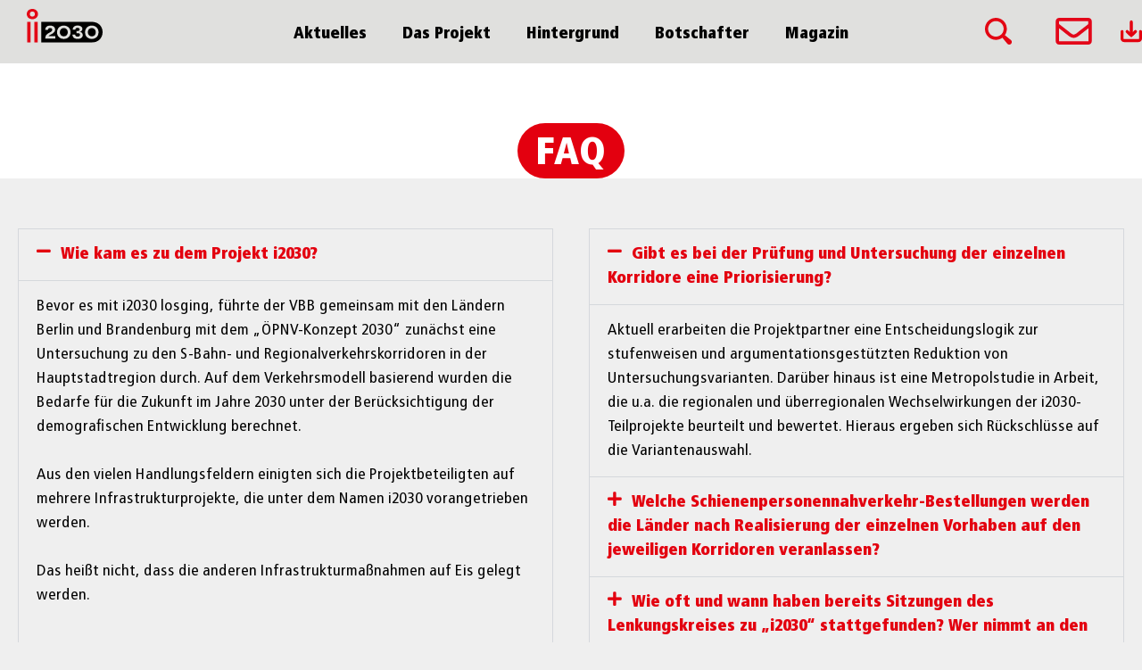

--- FILE ---
content_type: text/html; charset=UTF-8
request_url: https://www.i2030.de/faqs/
body_size: 39847
content:
<!DOCTYPE html>
<html lang="de">
<head>
	<meta charset="UTF-8">
	<meta name="viewport" content="width=device-width, initial-scale=1.0, viewport-fit=cover" />		<script type="text/javascript" data-cookieconsent="ignore">
	window.dataLayer = window.dataLayer || [];

	function gtag() {
		dataLayer.push(arguments);
	}

	gtag("consent", "default", {
		ad_personalization: "denied",
		ad_storage: "denied",
		ad_user_data: "denied",
		analytics_storage: "denied",
		functionality_storage: "denied",
		personalization_storage: "denied",
		security_storage: "granted",
		wait_for_update: 500,
	});
	gtag("set", "ads_data_redaction", true);
	</script>
<script>
(function(html){html.className = html.className.replace(/\bno-js\b/,'js')})(document.documentElement);
//# sourceURL=twentyseventeen_javascript_detection
</script>
<meta name='robots' content='index, follow, max-image-preview:large, max-snippet:-1, max-video-preview:-1' />

	<!-- This site is optimized with the Yoast SEO plugin v26.8 - https://yoast.com/product/yoast-seo-wordpress/ -->
	<title>i2030 – Mehr Schiene für Berlin &amp; Brandenburg – FAQs</title>
	<meta name="description" content="i2030 – FAQs zum Infrastrukturprojekt der Länder Berlin und Brandenburg, DB Netze und VBB für die Metropolregion" />
	<link rel="canonical" href="https://www.i2030.de/faqs/" />
	<meta property="og:locale" content="de_DE" />
	<meta property="og:type" content="article" />
	<meta property="og:title" content="i2030 – Mehr Schiene für Berlin &amp; Brandenburg – FAQs" />
	<meta property="og:description" content="i2030 – FAQs zum Infrastrukturprojekt der Länder Berlin und Brandenburg, DB Netze und VBB für die Metropolregion" />
	<meta property="og:url" content="https://www.i2030.de/faqs/" />
	<meta property="og:site_name" content="i2030" />
	<meta property="article:modified_time" content="2024-10-02T06:10:02+00:00" />
	<meta name="twitter:card" content="summary_large_image" />
	<meta name="twitter:label1" content="Geschätzte Lesezeit" />
	<meta name="twitter:data1" content="9 Minuten" />
	<script type="application/ld+json" class="yoast-schema-graph">{"@context":"https://schema.org","@graph":[{"@type":"WebPage","@id":"https://www.i2030.de/faqs/","url":"https://www.i2030.de/faqs/","name":"i2030 – Mehr Schiene für Berlin & Brandenburg – FAQs","isPartOf":{"@id":"https://www.i2030.de/#website"},"datePublished":"2018-11-20T11:15:11+00:00","dateModified":"2024-10-02T06:10:02+00:00","description":"i2030 – FAQs zum Infrastrukturprojekt der Länder Berlin und Brandenburg, DB Netze und VBB für die Metropolregion","breadcrumb":{"@id":"https://www.i2030.de/faqs/#breadcrumb"},"inLanguage":"de","potentialAction":[{"@type":"ReadAction","target":["https://www.i2030.de/faqs/"]}]},{"@type":"BreadcrumbList","@id":"https://www.i2030.de/faqs/#breadcrumb","itemListElement":[{"@type":"ListItem","position":1,"name":"Startseite","item":"https://www.i2030.de/"},{"@type":"ListItem","position":2,"name":"Faq"}]},{"@type":"WebSite","@id":"https://www.i2030.de/#website","url":"https://www.i2030.de/","name":"i2030","description":"Mehr Schiene für Berlin &amp; Brandenburg","potentialAction":[{"@type":"SearchAction","target":{"@type":"EntryPoint","urlTemplate":"https://www.i2030.de/?s={search_term_string}"},"query-input":{"@type":"PropertyValueSpecification","valueRequired":true,"valueName":"search_term_string"}}],"inLanguage":"de"}]}</script>
	<!-- / Yoast SEO plugin. -->


<link rel='dns-prefetch' href='//fonts.googleapis.com' />
<link rel="alternate" type="application/rss+xml" title="i2030 &raquo; Feed" href="https://www.i2030.de/feed/" />
<link rel="alternate" type="application/rss+xml" title="i2030 &raquo; Kommentar-Feed" href="https://www.i2030.de/comments/feed/" />
<link rel="alternate" type="text/calendar" title="i2030 &raquo; iCal Feed" href="https://www.i2030.de/veranstaltungen/?ical=1" />
<link rel="alternate" title="oEmbed (JSON)" type="application/json+oembed" href="https://www.i2030.de/wp-json/oembed/1.0/embed?url=https%3A%2F%2Fwww.i2030.de%2Ffaqs%2F" />
<link rel="alternate" title="oEmbed (XML)" type="text/xml+oembed" href="https://www.i2030.de/wp-json/oembed/1.0/embed?url=https%3A%2F%2Fwww.i2030.de%2Ffaqs%2F&#038;format=xml" />
<style id='wp-img-auto-sizes-contain-inline-css'>
img:is([sizes=auto i],[sizes^="auto," i]){contain-intrinsic-size:3000px 1500px}
/*# sourceURL=wp-img-auto-sizes-contain-inline-css */
</style>
<link rel='stylesheet' id='dashicons-css' href='https://www.i2030.de/wp-includes/css/dashicons.min.css?ver=6.9' media='all' />
<link rel='stylesheet' id='tec-variables-skeleton-css' href='https://www.i2030.de/wp-content/plugins/event-tickets/common/build/css/variables-skeleton.css?ver=6.10.2' media='all' />
<link rel='stylesheet' id='tec-variables-full-css' href='https://www.i2030.de/wp-content/plugins/event-tickets/common/build/css/variables-full.css?ver=6.10.2' media='all' />
<link rel='stylesheet' id='tribe-common-skeleton-style-css' href='https://www.i2030.de/wp-content/plugins/event-tickets/common/build/css/common-skeleton.css?ver=6.10.2' media='all' />
<link rel='stylesheet' id='tribe-common-full-style-css' href='https://www.i2030.de/wp-content/plugins/event-tickets/common/build/css/common-full.css?ver=6.10.2' media='all' />
<link rel='stylesheet' id='event-tickets-tickets-css-css' href='https://www.i2030.de/wp-content/plugins/event-tickets/build/css/tickets.css?ver=5.27.4' media='all' />
<link rel='stylesheet' id='event-tickets-tickets-rsvp-css-css' href='https://www.i2030.de/wp-content/plugins/event-tickets/build/css/rsvp-v1.css?ver=5.27.4' media='all' />
<style id='wp-emoji-styles-inline-css'>

	img.wp-smiley, img.emoji {
		display: inline !important;
		border: none !important;
		box-shadow: none !important;
		height: 1em !important;
		width: 1em !important;
		margin: 0 0.07em !important;
		vertical-align: -0.1em !important;
		background: none !important;
		padding: 0 !important;
	}
/*# sourceURL=wp-emoji-styles-inline-css */
</style>
<link rel='stylesheet' id='wp-polls-css' href='https://www.i2030.de/wp-content/plugins/wp-polls/polls-css.css?ver=2.77.3' media='all' />
<style id='wp-polls-inline-css'>
.wp-polls .pollbar {
	margin: 1px;
	font-size: 12px;
	line-height: 14px;
	height: 14px;
	background: #E3000F;
	border: 1px solid #E3000F;
}

/*# sourceURL=wp-polls-inline-css */
</style>
<link rel='stylesheet' id='wpex-font-awesome-css' href='https://www.i2030.de/wp-content/plugins/wp-timelines/css/font-awesome/css/font-awesome.min.css?ver=6.9' media='all' />
<link rel='stylesheet' id='wpex-google-fonts-css' href='//fonts.googleapis.com/css?family=Source+Sans+Pro&#038;ver=1.0.0' media='all' />
<link rel='stylesheet' id='tribe-events-v2-single-skeleton-css' href='https://www.i2030.de/wp-content/plugins/the-events-calendar/build/css/tribe-events-single-skeleton.css?ver=6.15.15' media='all' />
<link rel='stylesheet' id='tribe-events-v2-single-skeleton-full-css' href='https://www.i2030.de/wp-content/plugins/the-events-calendar/build/css/tribe-events-single-full.css?ver=6.15.15' media='all' />
<link rel='stylesheet' id='tec-events-elementor-widgets-base-styles-css' href='https://www.i2030.de/wp-content/plugins/the-events-calendar/build/css/integrations/plugins/elementor/widgets/widget-base.css?ver=6.15.15' media='all' />
<link rel='stylesheet' id='parent-style-css' href='https://www.i2030.de/wp-content/themes/twentyseventeen/style.css?ver=6.9' media='all' />
<link rel='stylesheet' id='child-theme-css-css' href='https://www.i2030.de/wp-content/themes/vbb/style.css?ver=6.9' media='all' />
<link rel='stylesheet' id='child-theme-main-css-css' href='https://www.i2030.de/wp-content/themes/vbb/main.css?ver=6.9' media='all' />
<link rel='stylesheet' id='twentyseventeen-fonts-css' href='https://www.i2030.de/wp-content/themes/twentyseventeen/assets/fonts/font-libre-franklin.css?ver=20230328' media='all' />
<link rel='stylesheet' id='twentyseventeen-style-css' href='https://www.i2030.de/wp-content/themes/vbb/style.css?ver=20251202' media='all' />
<link rel='stylesheet' id='twentyseventeen-block-style-css' href='https://www.i2030.de/wp-content/themes/twentyseventeen/assets/css/blocks.css?ver=20240729' media='all' />
<link rel='stylesheet' id='elementor-frontend-css' href='https://www.i2030.de/wp-content/plugins/elementor/assets/css/frontend.min.css?ver=3.34.4' media='all' />
<link rel='stylesheet' id='widget-image-css' href='https://www.i2030.de/wp-content/plugins/elementor/assets/css/widget-image.min.css?ver=3.34.4' media='all' />
<link rel='stylesheet' id='widget-nav-menu-css' href='https://www.i2030.de/wp-content/plugins/elementor-pro/assets/css/widget-nav-menu.min.css?ver=3.34.4' media='all' />
<link rel='stylesheet' id='e-sticky-css' href='https://www.i2030.de/wp-content/plugins/elementor-pro/assets/css/modules/sticky.min.css?ver=3.34.4' media='all' />
<link rel='stylesheet' id='widget-heading-css' href='https://www.i2030.de/wp-content/plugins/elementor/assets/css/widget-heading.min.css?ver=3.34.4' media='all' />
<link rel='stylesheet' id='widget-menu-anchor-css' href='https://www.i2030.de/wp-content/plugins/elementor/assets/css/widget-menu-anchor.min.css?ver=3.34.4' media='all' />
<link rel='stylesheet' id='elementor-icons-css' href='https://www.i2030.de/wp-content/plugins/elementor/assets/lib/eicons/css/elementor-icons.min.css?ver=5.46.0' media='all' />
<link rel='stylesheet' id='elementor-post-7170-css' href='https://www.i2030.de/wp-content/uploads/elementor/css/post-7170.css?ver=1769689754' media='all' />
<link rel='stylesheet' id='font-awesome-5-all-css' href='https://www.i2030.de/wp-content/plugins/elementor/assets/lib/font-awesome/css/all.min.css?ver=3.34.4' media='all' />
<link rel='stylesheet' id='font-awesome-4-shim-css' href='https://www.i2030.de/wp-content/plugins/elementor/assets/lib/font-awesome/css/v4-shims.min.css?ver=3.34.4' media='all' />
<link rel='stylesheet' id='widget-accordion-css' href='https://www.i2030.de/wp-content/plugins/elementor/assets/css/widget-accordion.min.css?ver=3.34.4' media='all' />
<link rel='stylesheet' id='widget-spacer-css' href='https://www.i2030.de/wp-content/plugins/elementor/assets/css/widget-spacer.min.css?ver=3.34.4' media='all' />
<link rel='stylesheet' id='elementor-post-1703-css' href='https://www.i2030.de/wp-content/uploads/elementor/css/post-1703.css?ver=1769738487' media='all' />
<link rel='stylesheet' id='elementor-post-122-css' href='https://www.i2030.de/wp-content/uploads/elementor/css/post-122.css?ver=1769689757' media='all' />
<link rel='stylesheet' id='elementor-post-144-css' href='https://www.i2030.de/wp-content/uploads/elementor/css/post-144.css?ver=1769689754' media='all' />
<link rel='stylesheet' id='elementor-post-19238-css' href='https://www.i2030.de/wp-content/uploads/elementor/css/post-19238.css?ver=1769689757' media='all' />
<link rel='stylesheet' id='wp_mailjet_form_builder_widget-widget-front-styles-css' href='https://www.i2030.de/wp-content/plugins/mailjet-for-wordpress/src/widgetformbuilder/css/front-widget.css?ver=6.1.6' media='all' />
<link rel='stylesheet' id='event-tickets-rsvp-css' href='https://www.i2030.de/wp-content/plugins/event-tickets/build/css/rsvp.css?ver=5.27.4' media='all' />
<link rel='stylesheet' id='eael-general-css' href='https://www.i2030.de/wp-content/plugins/essential-addons-for-elementor-lite/assets/front-end/css/view/general.min.css?ver=6.5.9' media='all' />
<link rel='stylesheet' id='elementor-icons-shared-0-css' href='https://www.i2030.de/wp-content/plugins/elementor/assets/lib/font-awesome/css/fontawesome.min.css?ver=5.15.3' media='all' />
<link rel='stylesheet' id='elementor-icons-fa-solid-css' href='https://www.i2030.de/wp-content/plugins/elementor/assets/lib/font-awesome/css/solid.min.css?ver=5.15.3' media='all' />
<script src="https://www.i2030.de/wp-includes/js/jquery/jquery.min.js?ver=3.7.1" id="jquery-core-js"></script>
<script src="https://www.i2030.de/wp-includes/js/jquery/jquery-migrate.min.js?ver=3.4.1" id="jquery-migrate-js"></script>
<script src="https://www.i2030.de/wp-content/plugins/svg-support/vendor/DOMPurify/DOMPurify.min.js?ver=2.5.8" id="bodhi-dompurify-library-js"></script>
<script id="bodhi_svg_inline-js-extra">
var svgSettings = {"skipNested":""};
//# sourceURL=bodhi_svg_inline-js-extra
</script>
<script src="https://www.i2030.de/wp-content/plugins/svg-support/js/min/svgs-inline-min.js" id="bodhi_svg_inline-js"></script>
<script id="bodhi_svg_inline-js-after">
cssTarget={"Bodhi":"img.style-svg","ForceInlineSVG":"style-svg"};ForceInlineSVGActive="false";frontSanitizationEnabled="on";
//# sourceURL=bodhi_svg_inline-js-after
</script>
<script type="text/javascript" src="https://www.i2030.de/wp-content/themes/vbb/js/jquery-ui.min.js?ver=6.9"></script><script src="https://www.i2030.de/wp-content/themes/vbb/main.js?ver=6.9" id="child-theme-main-js-js"></script>
<script src="https://www.i2030.de/wp-content/themes/vbb/player.js?ver=6.9" id="lottieplayer-js"></script>
<script src="https://www.i2030.de/wp-content/themes/vbb/lottie.js?ver=6.9" id="lottieinteractive-js"></script>
<script id="twentyseventeen-global-js-extra">
var twentyseventeenScreenReaderText = {"quote":"\u003Csvg class=\"icon icon-quote-right\" aria-hidden=\"true\" role=\"img\"\u003E \u003Cuse href=\"#icon-quote-right\" xlink:href=\"#icon-quote-right\"\u003E\u003C/use\u003E \u003C/svg\u003E"};
//# sourceURL=twentyseventeen-global-js-extra
</script>
<script src="https://www.i2030.de/wp-content/themes/twentyseventeen/assets/js/global.js?ver=20211130" id="twentyseventeen-global-js" defer data-wp-strategy="defer"></script>
<script src="https://www.i2030.de/wp-content/plugins/elementor/assets/lib/font-awesome/js/v4-shims.min.js?ver=3.34.4" id="font-awesome-4-shim-js"></script>
<link rel="https://api.w.org/" href="https://www.i2030.de/wp-json/" /><link rel="alternate" title="JSON" type="application/json" href="https://www.i2030.de/wp-json/wp/v2/pages/1703" /><link rel="EditURI" type="application/rsd+xml" title="RSD" href="https://www.i2030.de/xmlrpc.php?rsd" />
<meta name="generator" content="WordPress 6.9" />
<link rel='shortlink' href='https://www.i2030.de/?p=1703' />
<meta name="et-api-version" content="v1"><meta name="et-api-origin" content="https://www.i2030.de"><link rel="https://theeventscalendar.com/" href="https://www.i2030.de/wp-json/tribe/tickets/v1/" /><meta name="tec-api-version" content="v1"><meta name="tec-api-origin" content="https://www.i2030.de"><link rel="alternate" href="https://www.i2030.de/wp-json/tribe/events/v1/" /><meta name="generator" content="Elementor 3.34.4; features: additional_custom_breakpoints; settings: css_print_method-external, google_font-enabled, font_display-auto">
<style>.recentcomments a{display:inline !important;padding:0 !important;margin:0 !important;}</style>			<style>
				.e-con.e-parent:nth-of-type(n+4):not(.e-lazyloaded):not(.e-no-lazyload),
				.e-con.e-parent:nth-of-type(n+4):not(.e-lazyloaded):not(.e-no-lazyload) * {
					background-image: none !important;
				}
				@media screen and (max-height: 1024px) {
					.e-con.e-parent:nth-of-type(n+3):not(.e-lazyloaded):not(.e-no-lazyload),
					.e-con.e-parent:nth-of-type(n+3):not(.e-lazyloaded):not(.e-no-lazyload) * {
						background-image: none !important;
					}
				}
				@media screen and (max-height: 640px) {
					.e-con.e-parent:nth-of-type(n+2):not(.e-lazyloaded):not(.e-no-lazyload),
					.e-con.e-parent:nth-of-type(n+2):not(.e-lazyloaded):not(.e-no-lazyload) * {
						background-image: none !important;
					}
				}
			</style>
			<style type="text/css" id="sns_global_styles">html {
  scroll-behavior: auto !important;
}

.gr-magazine-cat-touren
{
  display:none !important;
}

.gr-row-magazine.gr-row-touren .gr-magazine-cat-west,
.gr-row-magazine.gr-row-touren .gr-magazine-cat-nord-west,
.gr-row-magazine.gr-row-touren .gr-magazine-cat-nord,
.gr-row-magazine.gr-row-touren .gr-magazine-cat-ost,
.gr-row-magazine.gr-row-touren .gr-magazine-cat-nord-ost,
.gr-row-magazine.gr-row-touren .gr-magazine-cat-sued,
.gr-row-magazine.gr-row-touren .gr-magazine-cat-sued-west,
.gr-row-magazine.gr-row-touren .gr-magazine-cat-sued-ost,
.gr-row-magazine.gr-row-touren .gr-magazine-cat-west-ost,
.gr-row-magazine.gr-row-touren .gr-magazine-cat-siemensbahn,
.gr-row-magazine.gr-row-touren .gr-magazine-cat-berliner-s-bahn
{
  background-color:#e3000f !important;
}

.gr-header-nav-last-col > div > div, .gr-header-nav-last-col > div .elementor-widget-icon
{
  margin-left:5px !important;
}
@media (min-width:1025px)
{
  .gr-header-nav-last-col > div > div, .gr-header-nav-last-col > div .elementor-widget-icon
  {
    margin-left:1.25rem !important;
  }
}</style><style type="text/css" id="sns_global_less_compiled">.gr-header-sub-ambassador-v2 {
  background-size: cover;
  background-position: center bottom;
}
.gr-header-sub-ambassador-v2 > .elementor-container > .elementor-column .elementor-widget-wrap {
  margin: 0 !important;
}
@media (min-width: 768px) {
  .gr-header-sub-ambassador-v2 > .elementor-container > .elementor-column .elementor-widget-wrap {
    margin-inline: 2em !important;
  }
}
@media (min-width: 1025px) {
  .gr-header-sub-ambassador-v2 > .elementor-container > .elementor-column .elementor-widget-wrap {
    margin-inline: 7em !important;
  }
}
.gr-header-sub-ambassador-v2 .elementor-widget-heading.gr-heading.gr-rounded {
  margin-top: 65px !important;
}
.gr-header-sub-ambassador-v2 .elementor-widget-heading.gr-heading.gr-rounded .elementor-widget-container {
  background-color: #ffffff;
}
.gr-header-sub-ambassador-v2 .elementor-widget-heading.gr-heading.gr-rounded .elementor-widget-container .elementor-heading-title {
  color: #e3000f;
}
.gr-header-sub-ambassador-v2 .elementor-widget-image,
.gr-header-sub-ambassador-v2 .elementor-widget-video {
  padding-top: 2.5rem;
  padding-bottom: 3.125rem;
}
@media (min-width: 768px) {
  .gr-header-sub-ambassador-v2 .elementor-widget-image,
  .gr-header-sub-ambassador-v2 .elementor-widget-video {
    padding-bottom: 5rem;
  }
}
@media (min-width: 1025px) {
  .gr-header-sub-ambassador-v2 .elementor-widget-image,
  .gr-header-sub-ambassador-v2 .elementor-widget-video {
    padding-bottom: 6.25rem;
  }
}
.gr-header-sub-ambassador-v2 .elementor-widget-image img {
  box-shadow: 15px 15px 0 0 #e3000f;
}
.gr-header-sub-ambassador-v2 .gr-subheadline-ambassador-v2,
.gr-header-sub-ambassador-v2 .gr-subheadline-ambassador-v2 p {
  margin-top: .3rem;
  margin-bottom: .3rem;
}
.gr-header-sub-ambassador-v2 .gr-subheadline-ambassador-v2 {
  display: flex;
  justify-content: center;
}
.gr-header-sub-ambassador-v2 .gr-subheadline-ambassador-v2 p {
  max-width: 730px;
}
.gr-header-sub-ambassador-v2 .gr-ambassador-v2-heading-cat .elementor-heading-title,
.gr-posts-ambassador-v2.elementor-widget-posts .gr-ambassador-v2-heading-cat .elementor-heading-title {
  display: inline;
  border-radius: 12px;
  padding-inline: 10px;
  padding-top: 7px !important;
  padding-bottom: 4px !important;
}
.gr-header-sub-ambassador-v2 .gr-ambassador-v2-heading-cat .elementor-heading-title,
.gr-posts-ambassador-v2.elementor-widget-posts .gr-ambassador-v2-heading-cat .elementor-heading-title,
.gr-header-sub-ambassador-v2 .gr-ambassador-v2-heading-cat .elementor-heading-title span,
.gr-posts-ambassador-v2.elementor-widget-posts .gr-ambassador-v2-heading-cat .elementor-heading-title span {
  font-size: .7rem;
  font-weight: 900;
  letter-spacing: 1.3px !important;
  color: #ffffff;
  text-transform: uppercase;
}
@media (min-width: 768px) {
  .gr-header-sub-ambassador-v2 .gr-ambassador-v2-heading-cat .elementor-heading-title,
  .gr-posts-ambassador-v2.elementor-widget-posts .gr-ambassador-v2-heading-cat .elementor-heading-title,
  .gr-header-sub-ambassador-v2 .gr-ambassador-v2-heading-cat .elementor-heading-title span,
  .gr-posts-ambassador-v2.elementor-widget-posts .gr-ambassador-v2-heading-cat .elementor-heading-title span {
    font-size: .9rem !important;
  }
}
.gr-header-sub-ambassador-v2 .gr-ambassador-v2-heading-cat-wissenschaft .elementor-heading-title,
.gr-posts-ambassador-v2.elementor-widget-posts .gr-ambassador-v2-heading-cat-wissenschaft .elementor-heading-title {
  background-color: #ffdd00;
  color: #808080;
}
.gr-header-sub-ambassador-v2 .gr-ambassador-v2-heading-cat-politik .elementor-heading-title,
.gr-posts-ambassador-v2.elementor-widget-posts .gr-ambassador-v2-heading-cat-politik .elementor-heading-title {
  background-color: #808080;
}
.gr-header-sub-ambassador-v2 .gr-ambassador-v2-heading-cat-team .elementor-heading-title,
.gr-posts-ambassador-v2.elementor-widget-posts .gr-ambassador-v2-heading-cat-team .elementor-heading-title {
  background-color: #e60014;
  color: #ffffff;
}
.gr-header-sub-ambassador-v2 .gr-ambassador-v2-heading-cat-gesellschaft .elementor-heading-title,
.gr-posts-ambassador-v2.elementor-widget-posts .gr-ambassador-v2-heading-cat-gesellschaft .elementor-heading-title {
  background-color: #009154;
}
.gr-header-sub-ambassador-v2 .gr-ambassador-v2-heading-cat-wirtschaft .elementor-heading-title,
.gr-posts-ambassador-v2.elementor-widget-posts .gr-ambassador-v2-heading-cat-wirtschaft .elementor-heading-title {
  background-color: #63c3d1;
}
.gr-posts-ambassador-v2.elementor-widget-posts .elementor-post__thumbnail img {
  padding: 0 !important;
}
.gr-posts-ambassador-v2.elementor-widget-posts .elementor-post__read-more {
  color: #e3000f !important;
}
.gr-posts-ambassador-v2.elementor-widget-posts .elementor-post__title,
.gr-posts-ambassador-v2.elementor-widget-posts .elementor-post__title a {
  font-size: 1rem !important;
  font-weight: normal !important;
  line-height: 1.2rem !important;
}
@media (min-width: 768px) {
  .gr-posts-ambassador-v2.elementor-widget-posts .elementor-post__title,
  .gr-posts-ambassador-v2.elementor-widget-posts .elementor-post__title a {
    font-size: 1.2rem !important;
    line-height: 1.4rem !important;
  }
}
.gr-posts-ambassador-v2.elementor-widget-posts .elementor-post__title strong,
.gr-posts-ambassador-v2.elementor-widget-posts .elementor-post__title a strong {
  font-weight: bold;
}
.gr-posts-ambassador-v2.elementor-widget-posts .gr-ambassador-v2-background-cat-wissenschaft {
  background-color: #fffced;
}
.gr-posts-ambassador-v2.elementor-widget-posts .gr-ambassador-v2-background-cat-politik {
  background-color: #f2f2f2;
}
.gr-posts-ambassador-v2.elementor-widget-posts .gr-ambassador-v2-background-cat-team {
  background-color: #fef2f3;
}
.gr-posts-ambassador-v2.elementor-widget-posts .gr-ambassador-v2-background-cat-gesellschaft {
  background-color: #ebf3ed;
}
.gr-posts-ambassador-v2.elementor-widget-posts .gr-ambassador-v2-background-cat-wirtschaft {
  background-color: #edf7f9;
}
.gr-posts-ambassador-v2.gr-post-masonry-v2 .elementor-post__thumbnail__link {
  margin-bottom: 0 !important;
}
.gr-posts-ambassador-v2.gr-post-masonry-v2 .elementor-post__text {
  padding-top: 30px !important;
}
@media (min-width: 1320px) {
  .gr-posts-ambassador-v2.gr-post-masonry-v2 .elementor-posts-container {
    display: flex !important;
    flex-flow: row wrap !important;
    width: 100% !important;
    /*
              > .elementor-post:nth-child(4n+1):nth-child(4n+2) 
              {
                  width: 325px;
              }
              > .elementor-post:nth-child(4n+1):nth-child(4n+3) 
              {
                  width: 180px;
              }
              > .elementor-post:nth-child(4n+1):nth-child(4n+4) 
              {
                  width: 380px;
              }
                  */
  
  }
  .gr-posts-ambassador-v2.gr-post-masonry-v2 .elementor-posts-container > .elementor-post {
    flex: auto !important;
    min-width: 150px !important;
  }
  .gr-posts-ambassador-v2.gr-post-masonry-v2 .elementor-posts-container > .elementor-post {
    width: 31%;
  }
  .gr-posts-ambassador-v2.gr-post-masonry-v2 .elementor-posts-container > .elementor-post {
    width: 20%;
    max-width: 578px !important;
  }
  .gr-posts-ambassador-v2.gr-post-masonry-v2 .elementor-posts-container > .elementor-post:nth-child(4n+1) {
    width: 35%;
  }
  .gr-posts-ambassador-v2.gr-post-masonry-v2 .elementor-posts-container > .elementor-post:nth-child(4n+1) .elementor-post__thumbnail {
    padding-bottom: calc(76%) !important;
  }
  .gr-posts-ambassador-v2.gr-post-masonry-v2 .elementor-posts-container > .elementor-post:nth-child(4n+1) .elementor-post__thumbnail img {
    top: calc(67%) !important;
  }
}
.gr-posts-ambassador-filter-v2 .elementor-widget-wrap {
  display: flex;
  flex-direction: column;
  justify-content: center;
  flex-wrap: nowrap;
  margin-block: 20px !important;
}
.gr-posts-ambassador-filter-v2 .elementor-widget-wrap > .elementor-widget-button {
  width: auto !important;
  margin-inline: auto !important;
  margin-top: 10px !important;
  margin-bottom: 0 !important;
  cursor: pointer;
}
.gr-posts-ambassador-filter-v2 .elementor-widget-wrap > .elementor-widget-button.gr-posts-ambassador-filter-active .elementor-button {
  color: #ffffff;
  background-color: #818181;
  border-color: #ffffff;
}
@media (min-width: 768px) {
  .gr-posts-ambassador-filter-v2 .elementor-widget-wrap {
    flex-direction: row;
    margin-top: 0px !important;
    margin-bottom: 80px !important;
  }
  .gr-posts-ambassador-filter-v2 .elementor-widget-wrap > .elementor-widget-button {
    margin-top: 0 !important;
    width: auto !important;
    margin-inline: 15px !important;
  }
}
.gr-posts-ambassador-v2-btn-more .elementor-button-content-wrapper {
  cursor: pointer !important;
  flex-direction: column !important;
  justify-content: center !important;
}
.gr-posts-ambassador-v2-btn-more .elementor-button-content-wrapper .elementor-button-icon {
  width: 50px !important;
  margin-inline: auto !important;
  margin-bottom: 10px !important;
}
.gr-text .elementor-widget-text-editor ul li {
  display: table-row;
  list-style-position: inside;
  list-style-type: none;
  line-height: 1.8;
  border-bottom: 20px solid transparent;
}
.gr-text .elementor-widget-text-editor ul li::before {
  display: table-cell;
  text-align: right;
  padding-right: .625rem;
  content: "→";
  color: #e3000f;
}
</style><meta http-equiv="cache-control" content="max-age=0" />
<meta http-equiv="expires" content="0" /><link rel="icon" href="https://www.i2030.de/wp-content/uploads/2020/01/cropped-i2030_Logo_Standard_RGB-32x32.png" sizes="32x32" />
<link rel="icon" href="https://www.i2030.de/wp-content/uploads/2020/01/cropped-i2030_Logo_Standard_RGB-192x192.png" sizes="192x192" />
<link rel="apple-touch-icon" href="https://www.i2030.de/wp-content/uploads/2020/01/cropped-i2030_Logo_Standard_RGB-180x180.png" />
<meta name="msapplication-TileImage" content="https://www.i2030.de/wp-content/uploads/2020/01/cropped-i2030_Logo_Standard_RGB-270x270.png" />
</head>
<body class="wp-singular page-template-default page page-id-1703 wp-embed-responsive wp-theme-twentyseventeen wp-child-theme-vbb tribe-no-js tec-no-tickets-on-recurring tec-no-rsvp-on-recurring group-blog has-header-image page-one-column colors-light elementor-default elementor-template-full-width elementor-kit-7170 elementor-page elementor-page-1703 elementor-page-19238 tribe-theme-twentyseventeen">
		<header data-elementor-type="header" data-elementor-id="122" class="elementor elementor-122 elementor-location-header" data-elementor-post-type="elementor_library">
					<section class="elementor-section elementor-top-section elementor-element elementor-element-dab1522 elementor-section-content-top elementor-section-full_width gr-header-sub-pages elementor-section-height-default elementor-section-height-default" data-id="dab1522" data-element_type="section" data-settings="{&quot;background_background&quot;:&quot;classic&quot;,&quot;sticky&quot;:&quot;top&quot;,&quot;sticky_on&quot;:[&quot;desktop&quot;,&quot;tablet&quot;,&quot;mobile&quot;],&quot;sticky_offset&quot;:0,&quot;sticky_effects_offset&quot;:0,&quot;sticky_anchor_link_offset&quot;:0}">
						<div class="elementor-container elementor-column-gap-no">
					<div class="elementor-column elementor-col-16 elementor-top-column elementor-element elementor-element-0be0568" data-id="0be0568" data-element_type="column" data-settings="{&quot;background_background&quot;:&quot;classic&quot;}">
			<div class="elementor-widget-wrap elementor-element-populated">
						<div class="elementor-element elementor-element-fb44f66 elementor-widget elementor-widget-image" data-id="fb44f66" data-element_type="widget" data-widget_type="image.default">
				<div class="elementor-widget-container">
																<a href="/">
							<img width="740" height="1" src="https://www.i2030.de/wp-content/uploads/2022/07/Logo_Header.svg" class="attachment-medium_large size-medium_large wp-image-25154" alt="" sizes="100vw" />								</a>
															</div>
				</div>
					</div>
		</div>
				<div class="elementor-column elementor-col-66 elementor-top-column elementor-element elementor-element-a45849e" data-id="a45849e" data-element_type="column" data-settings="{&quot;background_background&quot;:&quot;classic&quot;}">
			<div class="elementor-widget-wrap elementor-element-populated">
						<div class="elementor-element elementor-element-a0120b5 elementor-nav-menu__align-center elementor-nav-menu--dropdown-mobile elementor-nav-menu__text-align-center elementor-nav-menu--stretch elementor-nav-menu--toggle elementor-nav-menu--burger elementor-widget elementor-widget-nav-menu" data-id="a0120b5" data-element_type="widget" data-settings="{&quot;full_width&quot;:&quot;stretch&quot;,&quot;layout&quot;:&quot;horizontal&quot;,&quot;submenu_icon&quot;:{&quot;value&quot;:&quot;&lt;i class=\&quot;fas fa-caret-down\&quot; aria-hidden=\&quot;true\&quot;&gt;&lt;\/i&gt;&quot;,&quot;library&quot;:&quot;fa-solid&quot;},&quot;toggle&quot;:&quot;burger&quot;}" data-widget_type="nav-menu.default">
				<div class="elementor-widget-container">
								<nav aria-label="Menü" class="elementor-nav-menu--main elementor-nav-menu__container elementor-nav-menu--layout-horizontal e--pointer-none">
				<ul id="menu-1-a0120b5" class="elementor-nav-menu"><li class="menu-item menu-item-type-post_type menu-item-object-page menu-item-has-children menu-item-24937"><a href="https://www.i2030.de/aktuelles/" class="elementor-item">Aktuelles</a>
<ul class="sub-menu elementor-nav-menu--dropdown">
	<li class="menu-item menu-item-type-custom menu-item-object-custom menu-item-25132"><a href="/aktuelles/#pressemitteilungen" class="elementor-sub-item elementor-item-anchor">Pressemitteilungen</a></li>
	<li class="menu-item menu-item-type-custom menu-item-object-custom menu-item-30308"><a href="/aktuelles/#zeitstrahl" class="elementor-sub-item elementor-item-anchor">Zeitstrahl</a></li>
	<li class="menu-item menu-item-type-custom menu-item-object-custom menu-item-25133"><a href="/aktuelles/#termine" class="elementor-sub-item elementor-item-anchor">Termine</a></li>
	<li class="menu-item menu-item-type-custom menu-item-object-custom menu-item-25135"><a href="/aktuelles/#newsletter" class="elementor-sub-item elementor-item-anchor">Newsletter</a></li>
</ul>
</li>
<li class="menu-item menu-item-type-post_type menu-item-object-page menu-item-has-children menu-item-25339"><a href="https://www.i2030.de/das-projekt/" class="elementor-item">Das Projekt</a>
<ul class="sub-menu elementor-nav-menu--dropdown">
	<li class="menu-item menu-item-type-custom menu-item-object-custom menu-item-25913"><a href="/das-projekt/#korridore" class="elementor-sub-item elementor-item-anchor">Korridore</a></li>
	<li class="menu-item menu-item-type-custom menu-item-object-custom menu-item-25914"><a href="/das-projekt/#faq" class="elementor-sub-item elementor-item-anchor">FAQ</a></li>
	<li class="menu-item menu-item-type-custom menu-item-object-custom menu-item-25915"><a href="/das-projekt/#mehr-informationen" class="elementor-sub-item elementor-item-anchor">Mehr Informationen</a></li>
</ul>
</li>
<li class="menu-item menu-item-type-post_type menu-item-object-page menu-item-has-children menu-item-19813"><a href="https://www.i2030.de/hintergrund/" class="elementor-item">Hintergrund</a>
<ul class="sub-menu elementor-nav-menu--dropdown">
	<li class="menu-item menu-item-type-custom menu-item-object-custom menu-item-25916"><a href="/hintergrund/#details" class="elementor-sub-item elementor-item-anchor">Details</a></li>
	<li class="menu-item menu-item-type-custom menu-item-object-custom menu-item-25917"><a href="/hintergrund/#planungsphasen" class="elementor-sub-item elementor-item-anchor">Planungsphasen</a></li>
	<li class="menu-item menu-item-type-custom menu-item-object-custom menu-item-25918"><a href="/hintergrund/#projektpartner" class="elementor-sub-item elementor-item-anchor">Projektpartner</a></li>
</ul>
</li>
<li class="menu-item menu-item-type-post_type menu-item-object-page menu-item-28108"><a href="https://www.i2030.de/botschafter-in/" class="elementor-item">Botschafter</a></li>
<li class="menu-item menu-item-type-post_type menu-item-object-page menu-item-has-children menu-item-12018"><a href="https://www.i2030.de/magazin/" class="elementor-item">Magazin</a>
<ul class="sub-menu elementor-nav-menu--dropdown">
	<li class="menu-item menu-item-type-custom menu-item-object-custom menu-item-25919"><a href="/magazin/#i2030-aktionen" class="elementor-sub-item elementor-item-anchor">i2030 Aktionen</a></li>
	<li class="menu-item menu-item-type-custom menu-item-object-custom menu-item-30442"><a href="/magazin/#ausfluege" class="elementor-sub-item elementor-item-anchor">Ausflüge</a></li>
	<li class="menu-item menu-item-type-custom menu-item-object-custom menu-item-25920"><a href="/magazin/#zahlen-fakten" class="elementor-sub-item elementor-item-anchor">Zahlen &#038; Fakten</a></li>
	<li class="menu-item menu-item-type-custom menu-item-object-custom menu-item-25921"><a href="/magazin/#bahngipfel" class="elementor-sub-item elementor-item-anchor">Bahngipfel</a></li>
	<li class="menu-item menu-item-type-custom menu-item-object-custom menu-item-25922"><a href="/magazin/#verkehrswende-news" class="elementor-sub-item elementor-item-anchor">Verkehrswende-News</a></li>
</ul>
</li>
</ul>			</nav>
					<div class="elementor-menu-toggle" role="button" tabindex="0" aria-label="Menü Umschalter" aria-expanded="false">
			<i aria-hidden="true" role="presentation" class="elementor-menu-toggle__icon--open eicon-menu-bar"></i><i aria-hidden="true" role="presentation" class="elementor-menu-toggle__icon--close eicon-close"></i>		</div>
					<nav class="elementor-nav-menu--dropdown elementor-nav-menu__container" aria-hidden="true">
				<ul id="menu-2-a0120b5" class="elementor-nav-menu"><li class="menu-item menu-item-type-post_type menu-item-object-page menu-item-has-children menu-item-24937"><a href="https://www.i2030.de/aktuelles/" class="elementor-item" tabindex="-1">Aktuelles</a>
<ul class="sub-menu elementor-nav-menu--dropdown">
	<li class="menu-item menu-item-type-custom menu-item-object-custom menu-item-25132"><a href="/aktuelles/#pressemitteilungen" class="elementor-sub-item elementor-item-anchor" tabindex="-1">Pressemitteilungen</a></li>
	<li class="menu-item menu-item-type-custom menu-item-object-custom menu-item-30308"><a href="/aktuelles/#zeitstrahl" class="elementor-sub-item elementor-item-anchor" tabindex="-1">Zeitstrahl</a></li>
	<li class="menu-item menu-item-type-custom menu-item-object-custom menu-item-25133"><a href="/aktuelles/#termine" class="elementor-sub-item elementor-item-anchor" tabindex="-1">Termine</a></li>
	<li class="menu-item menu-item-type-custom menu-item-object-custom menu-item-25135"><a href="/aktuelles/#newsletter" class="elementor-sub-item elementor-item-anchor" tabindex="-1">Newsletter</a></li>
</ul>
</li>
<li class="menu-item menu-item-type-post_type menu-item-object-page menu-item-has-children menu-item-25339"><a href="https://www.i2030.de/das-projekt/" class="elementor-item" tabindex="-1">Das Projekt</a>
<ul class="sub-menu elementor-nav-menu--dropdown">
	<li class="menu-item menu-item-type-custom menu-item-object-custom menu-item-25913"><a href="/das-projekt/#korridore" class="elementor-sub-item elementor-item-anchor" tabindex="-1">Korridore</a></li>
	<li class="menu-item menu-item-type-custom menu-item-object-custom menu-item-25914"><a href="/das-projekt/#faq" class="elementor-sub-item elementor-item-anchor" tabindex="-1">FAQ</a></li>
	<li class="menu-item menu-item-type-custom menu-item-object-custom menu-item-25915"><a href="/das-projekt/#mehr-informationen" class="elementor-sub-item elementor-item-anchor" tabindex="-1">Mehr Informationen</a></li>
</ul>
</li>
<li class="menu-item menu-item-type-post_type menu-item-object-page menu-item-has-children menu-item-19813"><a href="https://www.i2030.de/hintergrund/" class="elementor-item" tabindex="-1">Hintergrund</a>
<ul class="sub-menu elementor-nav-menu--dropdown">
	<li class="menu-item menu-item-type-custom menu-item-object-custom menu-item-25916"><a href="/hintergrund/#details" class="elementor-sub-item elementor-item-anchor" tabindex="-1">Details</a></li>
	<li class="menu-item menu-item-type-custom menu-item-object-custom menu-item-25917"><a href="/hintergrund/#planungsphasen" class="elementor-sub-item elementor-item-anchor" tabindex="-1">Planungsphasen</a></li>
	<li class="menu-item menu-item-type-custom menu-item-object-custom menu-item-25918"><a href="/hintergrund/#projektpartner" class="elementor-sub-item elementor-item-anchor" tabindex="-1">Projektpartner</a></li>
</ul>
</li>
<li class="menu-item menu-item-type-post_type menu-item-object-page menu-item-28108"><a href="https://www.i2030.de/botschafter-in/" class="elementor-item" tabindex="-1">Botschafter</a></li>
<li class="menu-item menu-item-type-post_type menu-item-object-page menu-item-has-children menu-item-12018"><a href="https://www.i2030.de/magazin/" class="elementor-item" tabindex="-1">Magazin</a>
<ul class="sub-menu elementor-nav-menu--dropdown">
	<li class="menu-item menu-item-type-custom menu-item-object-custom menu-item-25919"><a href="/magazin/#i2030-aktionen" class="elementor-sub-item elementor-item-anchor" tabindex="-1">i2030 Aktionen</a></li>
	<li class="menu-item menu-item-type-custom menu-item-object-custom menu-item-30442"><a href="/magazin/#ausfluege" class="elementor-sub-item elementor-item-anchor" tabindex="-1">Ausflüge</a></li>
	<li class="menu-item menu-item-type-custom menu-item-object-custom menu-item-25920"><a href="/magazin/#zahlen-fakten" class="elementor-sub-item elementor-item-anchor" tabindex="-1">Zahlen &#038; Fakten</a></li>
	<li class="menu-item menu-item-type-custom menu-item-object-custom menu-item-25921"><a href="/magazin/#bahngipfel" class="elementor-sub-item elementor-item-anchor" tabindex="-1">Bahngipfel</a></li>
	<li class="menu-item menu-item-type-custom menu-item-object-custom menu-item-25922"><a href="/magazin/#verkehrswende-news" class="elementor-sub-item elementor-item-anchor" tabindex="-1">Verkehrswende-News</a></li>
</ul>
</li>
</ul>			</nav>
						</div>
				</div>
					</div>
		</div>
				<div class="elementor-column elementor-col-16 elementor-top-column elementor-element elementor-element-cde4b52 gr-header-nav-last-col" data-id="cde4b52" data-element_type="column" data-settings="{&quot;background_background&quot;:&quot;classic&quot;}">
			<div class="elementor-widget-wrap elementor-element-populated">
						<div class="elementor-element elementor-element-7816141 elementor-view-default elementor-widget elementor-widget-icon" data-id="7816141" data-element_type="widget" data-widget_type="icon.default">
				<div class="elementor-widget-container">
							<div class="elementor-icon-wrapper">
			<a class="elementor-icon" href="/?s=">
			<svg xmlns="http://www.w3.org/2000/svg" id="Ebene_2" viewBox="0 0 14.19 14.05"><defs><style>.cls-1-hdse{fill:#e30613;}</style></defs><g id="Ebene_1-2"><path class="cls-1-hdse" d="m5.79,9.86c-2.27,0-4.11-1.82-4.11-4.07S3.52,1.71,5.79,1.71s4.11,1.82,4.11,4.07-1.84,4.07-4.11,4.07m7.77,1.66h0c-1.01-.79-2.04-1.62-3.03-2.42.66-.94,1.05-2.08,1.05-3.31,0-3.19-2.59-5.78-5.78-5.78S0,2.59,0,5.78s2.59,5.79,5.79,5.79c1.28,0,2.46-.42,3.42-1.13.18.21.33.38.47.56.72.85,1.42,1.72,2.14,2.57.38.45.87.57,1.42.4.55-.17.87-.59.94-1.15.08-.55-.19-.96-.62-1.3"></path></g></svg>			</a>
		</div>
						</div>
				</div>
				<div class="elementor-element elementor-element-44916cf elementor-view-default elementor-widget elementor-widget-icon" data-id="44916cf" data-element_type="widget" data-widget_type="icon.default">
				<div class="elementor-widget-container">
							<div class="elementor-icon-wrapper">
			<a class="elementor-icon" href="#newsletter-anmeldung">
			<svg xmlns="http://www.w3.org/2000/svg" id="Ebene_2" viewBox="0 0 17.65 13.23"><defs><style>.cls-1-hdnl{fill:#e30619;}</style></defs><g id="Ebene_1-2"><path class="cls-1-hdnl" d="m15.99,11.58v-6.41l-4,3.17c-.57.48-1.05.83-1.41,1.03-.62.37-1.21.55-1.76.55s-1.15-.18-1.79-.55c-.34-.21-.82-.55-1.41-1.03l-3.96-3.17v6.41h14.34ZM1.65,1.66v1.41c.8.64,2.35,1.86,4.65,3.65l.31.28c.46.39.83.67,1.1.83.44.3.8.45,1.1.45s.67-.15,1.1-.45c.28-.16.64-.44,1.1-.83l.31-.28c2.3-1.77,3.85-2.99,4.65-3.65v-1.41H1.65ZM17.16.48c.32.32.48.71.48,1.17v9.93c0,.46-.16.85-.48,1.17-.32.32-.71.48-1.17.48H1.65c-.46,0-.85-.16-1.17-.48-.32-.32-.48-.71-.48-1.17V1.66c0-.46.16-.85.48-1.17s.71-.48,1.17-.48h14.34c.46,0,.85.16,1.17.48"></path></g></svg>			</a>
		</div>
						</div>
				</div>
				<div class="elementor-element elementor-element-2f31fc8 elementor-view-default elementor-widget elementor-widget-icon" data-id="2f31fc8" data-element_type="widget" data-widget_type="icon.default">
				<div class="elementor-widget-container">
							<div class="elementor-icon-wrapper">
			<a class="elementor-icon" href="/downloads/">
			<svg xmlns="http://www.w3.org/2000/svg" xmlns:svg="http://www.w3.org/2000/svg" width="30mm" height="29.999998mm" viewBox="0 0 30 29.999998" id="svg1"><defs id="defs1"></defs><g id="layer1"><path d="m 2.0576799,15.417488 v 9.740737 c 0,1.538762 1.2868154,2.784093 2.8768165,2.784093 H 25.065411 c 1.590094,0 2.876909,-1.245331 2.876909,-2.784093 v -9.740737" stroke="#e3000f" stroke-width="4.11536" stroke-linecap="round" stroke-linejoin="round" fill="none" id="path1"></path><path d="M 9.1031596,15.417488 15,20.983282 20.896747,15.417488" stroke="#e3000f" stroke-width="4.11536" stroke-linecap="round" stroke-linejoin="round" fill="none" id="path2"></path><path d="M 15,2.0576799 V 18.060828" stroke="#e3000f" stroke-width="4.11536" stroke-linecap="round" stroke-linejoin="round" fill="none" id="path3"></path></g></svg>			</a>
		</div>
						</div>
				</div>
					</div>
		</div>
					</div>
		</section>
				</header>
				<div data-elementor-type="single-page" data-elementor-id="19238" class="elementor elementor-19238 elementor-location-single post-1703 page type-page status-publish hentry" data-elementor-post-type="elementor_library">
					<section class="elementor-section elementor-top-section elementor-element elementor-element-91a0660 gr-gap-top gr-header-magazine-template elementor-section-boxed elementor-section-height-default elementor-section-height-default" data-id="91a0660" data-element_type="section" data-settings="{&quot;background_background&quot;:&quot;classic&quot;}">
						<div class="elementor-container elementor-column-gap-default">
					<div class="elementor-column elementor-col-100 elementor-top-column elementor-element elementor-element-3c9ace5" data-id="3c9ace5" data-element_type="column">
			<div class="elementor-widget-wrap elementor-element-populated">
						<div class="elementor-element elementor-element-ecd6c8b elementor-widget__width-auto gr-heading gr-rounded gr-red gr-heading-title-auto elementor-widget elementor-widget-heading" data-id="ecd6c8b" data-element_type="widget" data-widget_type="heading.default">
				<div class="elementor-widget-container">
					<h2 class="elementor-heading-title elementor-size-xl">Faq</h2>				</div>
				</div>
					</div>
		</div>
					</div>
		</section>
				<section class="elementor-section elementor-top-section elementor-element elementor-element-233f137 elementor-section-boxed elementor-section-height-default elementor-section-height-default" data-id="233f137" data-element_type="section">
						<div class="elementor-container elementor-column-gap-default">
					<div class="elementor-column elementor-col-100 elementor-top-column elementor-element elementor-element-58f3c65" data-id="58f3c65" data-element_type="column">
			<div class="elementor-widget-wrap elementor-element-populated">
						<div class="elementor-element elementor-element-f3b6f04 elementor-widget elementor-widget-theme-post-content" data-id="f3b6f04" data-element_type="widget" data-widget_type="theme-post-content.default">
				<div class="elementor-widget-container">
							<div data-elementor-type="wp-post" data-elementor-id="1703" class="elementor elementor-1703" data-elementor-post-type="page">
						<section class="elementor-section elementor-top-section elementor-element elementor-element-c71dbf3 elementor-section-boxed elementor-section-height-default elementor-section-height-default" data-id="c71dbf3" data-element_type="section">
						<div class="elementor-container elementor-column-gap-wide">
					<div class="elementor-column elementor-col-50 elementor-top-column elementor-element elementor-element-31f99f92" data-id="31f99f92" data-element_type="column" data-settings="{&quot;background_background&quot;:&quot;classic&quot;}">
			<div class="elementor-widget-wrap elementor-element-populated">
						<div class="elementor-element elementor-element-1266c9e elementor-widget elementor-widget-accordion" data-id="1266c9e" data-element_type="widget" data-widget_type="accordion.default">
				<div class="elementor-widget-container">
							<div class="elementor-accordion">
							<div class="elementor-accordion-item">
					<div id="elementor-tab-title-1921" class="elementor-tab-title" data-tab="1" role="button" aria-controls="elementor-tab-content-1921" aria-expanded="false">
													<span class="elementor-accordion-icon elementor-accordion-icon-left" aria-hidden="true">
															<span class="elementor-accordion-icon-closed"><i class="fas fa-plus"></i></span>
								<span class="elementor-accordion-icon-opened"><i class="fas fa-minus"></i></span>
														</span>
												<a class="elementor-accordion-title" tabindex="0">Wie kam es zu dem Projekt i2030?</a>
					</div>
					<div id="elementor-tab-content-1921" class="elementor-tab-content elementor-clearfix" data-tab="1" role="region" aria-labelledby="elementor-tab-title-1921"><p>Bevor es mit i2030 losging, führte der VBB gemeinsam mit den Ländern Berlin und Brandenburg mit dem „ÖPNV-Konzept 2030“ zunächst eine Untersuchung zu den S-Bahn- und Regionalverkehrskorridoren in der Hauptstadtregion durch. Auf dem Verkehrsmodell basierend wurden die Bedarfe für die Zukunft im Jahre 2030 unter der Berücksichtigung der demografischen Entwicklung berechnet.</p><p>Aus den vielen Handlungsfeldern einigten sich die Projektbeteiligten auf mehrere Infrastrukturprojekte, die unter dem Namen i2030 vorangetrieben werden.</p><p>Das heißt nicht, dass die anderen Infrastrukturmaßnahmen auf Eis gelegt werden.</p></div>
				</div>
							<div class="elementor-accordion-item">
					<div id="elementor-tab-title-1922" class="elementor-tab-title" data-tab="2" role="button" aria-controls="elementor-tab-content-1922" aria-expanded="false">
													<span class="elementor-accordion-icon elementor-accordion-icon-left" aria-hidden="true">
															<span class="elementor-accordion-icon-closed"><i class="fas fa-plus"></i></span>
								<span class="elementor-accordion-icon-opened"><i class="fas fa-minus"></i></span>
														</span>
												<a class="elementor-accordion-title" tabindex="0">Wird alles erst 2030 fertig?</a>
					</div>
					<div id="elementor-tab-content-1922" class="elementor-tab-content elementor-clearfix" data-tab="2" role="region" aria-labelledby="elementor-tab-title-1922"><p>Beim Projekt i2030 handelt es sich in erster Linie um ein Planungsprojekt für den Infrastrukturausbau des Schienenverkehrs in Berlin und Brandenburg. Dabei untersuchen die Projektpartner in der ersten Projektphase ergebnisoffen, was, wann und wo baulich umgesetzt werden kann und welche Kosten entstehen.</p><p>Mit den angeschobenen Konzepten wird eine für die Realisierungsentscheidung notwendige Planungstiefe erreicht. Je nach Komplexität werden sich die Korridore von i2030 unterschiedlich schnell entwickeln.</p><p>Die erreichten Grundlagen erhöhen die Chancen maßgeblich, zeitnah die Mittel beim Bund als Eigentümer der DB InfraGO AG für die umzusetzenden Maßnahmen zu beantragen. Der Schienenpersonennahverkehr in der Region wird damit weiter verbessert.</p></div>
				</div>
							<div class="elementor-accordion-item">
					<div id="elementor-tab-title-1923" class="elementor-tab-title" data-tab="3" role="button" aria-controls="elementor-tab-content-1923" aria-expanded="false">
													<span class="elementor-accordion-icon elementor-accordion-icon-left" aria-hidden="true">
															<span class="elementor-accordion-icon-closed"><i class="fas fa-plus"></i></span>
								<span class="elementor-accordion-icon-opened"><i class="fas fa-minus"></i></span>
														</span>
												<a class="elementor-accordion-title" tabindex="0">Warum wird die Lehrter Bahn nicht gesondert berücksichtigt?</a>
					</div>
					<div id="elementor-tab-content-1923" class="elementor-tab-content elementor-clearfix" data-tab="3" role="region" aria-labelledby="elementor-tab-title-1923"><p>Der Ausbau der Lehrter Stammstrecke parallel zur Hochgeschwindigkeitsstrecke Berlin – Oebisfelde ist in den „Vordringlichen Bedarf“ der Bundesverkehrswegeplanung aufgenommen worden und verfügt damit über eine gesicherte Finanzierungsperspektive.</p><p>Es ist vorgesehen, die Strecke im Abschnitt zwischen Vorsfelde und Wustermark durchgängig zu elektrifizieren. Zudem soll zwischen dem Abzweig Ribbeck und dem Abzweig Bamme ein drittes Gleis errichten werden. Derzeit befinden sich dort nur zwei Streckengleise, die sich die Züge des Güter-, Regional- und Fernverkehrs teilen müssen.</p><p>Für weitere Informationen zu dieser Strecke verweisen wir auf den <u><a href="https://bauprojekte.deutschebahn.com/p/hannover-berlin" target="_blank" rel="noopener">Infoseite zur Hannover – Berlin (Lehrter Stammbahn) der DB InfraGO AG</a></u></p></div>
				</div>
							<div class="elementor-accordion-item">
					<div id="elementor-tab-title-1924" class="elementor-tab-title" data-tab="4" role="button" aria-controls="elementor-tab-content-1924" aria-expanded="false">
													<span class="elementor-accordion-icon elementor-accordion-icon-left" aria-hidden="true">
															<span class="elementor-accordion-icon-closed"><i class="fas fa-plus"></i></span>
								<span class="elementor-accordion-icon-opened"><i class="fas fa-minus"></i></span>
														</span>
												<a class="elementor-accordion-title" tabindex="0">Warum wird die Anhalter Bahn nicht gesondert berücksichtigt?</a>
					</div>
					<div id="elementor-tab-content-1924" class="elementor-tab-content elementor-clearfix" data-tab="4" role="region" aria-labelledby="elementor-tab-title-1924"><p>Die Anhalter Bahn zwischen Berlin und Halle/ Leipzig ist einer der wichtigsten Fernverkehrskorridore Deutschlands. Der Ausbaubedarf richtet sich dort primär nach den Erfordernissen des Fernverkehrs. Die entsprechenden Bedarfe werden im Rahmen der Untersuchungen für den sogenannten Deutschland-Takt ermittelt.</p><p>Für weitere Informationen zu dieser Strecke verweisen wir auf die <a href="https://www.deutschlandtakt.de/">Website</a> zum Deutschland-Takt des Bundesministeriums für Verkehr und digitale Infrastruktur.</p></div>
				</div>
							<div class="elementor-accordion-item">
					<div id="elementor-tab-title-1925" class="elementor-tab-title" data-tab="5" role="button" aria-controls="elementor-tab-content-1925" aria-expanded="false">
													<span class="elementor-accordion-icon elementor-accordion-icon-left" aria-hidden="true">
															<span class="elementor-accordion-icon-closed"><i class="fas fa-plus"></i></span>
								<span class="elementor-accordion-icon-opened"><i class="fas fa-minus"></i></span>
														</span>
												<a class="elementor-accordion-title" tabindex="0">Warum wird die Stettiner Bahn nicht gesondert berücksichtigt?</a>
					</div>
					<div id="elementor-tab-content-1925" class="elementor-tab-content elementor-clearfix" data-tab="5" role="region" aria-labelledby="elementor-tab-title-1925"><p>Der Ausbau der Stettiner Bahn Berlin – Angermünde – Stralsund ist in den „Vordringlichen Bedarf“ der Bundesverkehrswegeplanung aufgenommen worden und verfügt damit bereits über eine gesicherte Finanzierungsperspektive.</p><p>Darüber hinaus wird innerhalb des Projektes i2030 auf der Stettiner Bahn untersucht, mit welchem infrastrukturellen Aufwand eine Verlängerung des 10-min-Taktes der S-Bahn bis Bernau möglich ist.</p></div>
				</div>
							<div class="elementor-accordion-item">
					<div id="elementor-tab-title-1926" class="elementor-tab-title" data-tab="6" role="button" aria-controls="elementor-tab-content-1926" aria-expanded="false">
													<span class="elementor-accordion-icon elementor-accordion-icon-left" aria-hidden="true">
															<span class="elementor-accordion-icon-closed"><i class="fas fa-plus"></i></span>
								<span class="elementor-accordion-icon-opened"><i class="fas fa-minus"></i></span>
														</span>
												<a class="elementor-accordion-title" tabindex="0">Warum wird die Nordbahn nicht gesondert berücksichtigt?“</a>
					</div>
					<div id="elementor-tab-content-1926" class="elementor-tab-content elementor-clearfix" data-tab="6" role="region" aria-labelledby="elementor-tab-title-1926"><p>Der Korridor „Nordbahn/ Heidekrautbahn“ ist innerhalb des Projektes bereits in seiner Namensgebung bewusst offen gehalten worden, da zum Zeitpunkt der Projektinitiierung noch keine Klarheit über die Aufnahme der Nordbahn in den Vordringlichen Bedarf des BVWP herrschte. Im Nov. 2019 hat der Bund diese Frage abschlägig beschieden. Die vier Projektpartner haben sich daraufhin verständigt, den Vollausbau der Nordbahn im Rahmen von i2030 nicht nochmals zu betrachten. Dies ist insbesondere darin begründet, dass die Strecke primär dem überregionalen Fernverkehr zwischen Berlin und der Ostseeküste dienen würde, dessen kostenintensiver Wiederaufbau zuständigkeitshalber durch den Bund als Eigentümer der DB InfraGO AG zu finanzieren wäre.  </p><p>Ein bedarfsgerechter, den regionalen Verkehrsbedürfnissen dienender abschnittsweiser Ausbau der Nordbahn wird hingegen weiterhin im Rahmen des Projektes i2030 ergebnisoffen untersucht. Für den Fall der Direkteinbindung des Prignitzexpress von Hennigsdorf über Berlin-Tegel nach Berlin Gesundbrunnen wäre ein Ausbau der Nordbahn zwischen Berlin-Schönholz und Bornholmer Str., für den Fall der Reaktivierung der Stammstrecke der Heidekrautbahn nebst Einbindung nach Berlin Gesundbrunnen ein Ausbau zwischen Berlin-Wilhelmsruh und Bornholmer Str. erforderlich. Die Möglichkeit eines späteren Vollausbaus der Nordbahn durch den Bund soll bei diesen Planungen auch weiterhin berücksichtigt werden. Des Weiteren werden im Rahmen von i2030 Möglichkeiten untersucht, den Bf Birkenwerder (b Bln) dahingehend umzugestalten, dass die RB20 nicht mehr am S-Bahnsteig, sondern an einem separaten Regionalbahnsteig halten kann. Dies würde zu einer Verringerung der fahrplanseitigen und energetischen Abhängigkeiten führen. Im Teilprojekt „Engpassbeseitigung S-Bahnnetz“ wird zudem geprüft, mit welchem baulichen und finanziellen Aufwand eine Taktverdichtung der S-Bahnlinie S1 zwischen Frohnau und Oranienburg zu einem 10-min-Takt möglich ist. Dem Fern- und Regionalverkehr zwischen Berlin Gesundbrunnen und Oranienburg steht weiterhin die vorhandene Strecke über das Karower Kreuz und den Berliner Außenring zur Verfügung.</p></div>
				</div>
							<div class="elementor-accordion-item">
					<div id="elementor-tab-title-1927" class="elementor-tab-title" data-tab="7" role="button" aria-controls="elementor-tab-content-1927" aria-expanded="false">
													<span class="elementor-accordion-icon elementor-accordion-icon-left" aria-hidden="true">
															<span class="elementor-accordion-icon-closed"><i class="fas fa-plus"></i></span>
								<span class="elementor-accordion-icon-opened"><i class="fas fa-minus"></i></span>
														</span>
												<a class="elementor-accordion-title" tabindex="0">Warum wird die Strecke Berlin – Werneuchen nicht gesondert berücksichtigt? </a>
					</div>
					<div id="elementor-tab-content-1927" class="elementor-tab-content elementor-clearfix" data-tab="7" role="region" aria-labelledby="elementor-tab-title-1927"><p>Im Rahmen der Landesförderung für Investitionen für den Öffentlichen Nahverkehr des Landes Brandenburg wurde bereits der Haltepunkt Blumberg-Rehhahn neu errichtet und die Strecke für eine Höchstgeschwindigkeit von 80 km/h ausgebaut. Innerhalb des Zukunftsinvestitionsprogramms des Bundes zur Herstellung der Barrierefreiheit an kleinen Stationen wurden fast alle Bahnsteige barrierefrei neugebaut. So konnte die Attraktivität der Strecke in den vergangenen Jahren bereits deutlich gesteigert werden. Entsprechend den Zielen des Landesnahverkehrsplans 2018 sollen die notwendigen infrastrukturellen Ergänzungen für die Umsetzung einer Taktverdichtung auf dieser Strecke untersucht werden.</p></div>
				</div>
							<div class="elementor-accordion-item">
					<div id="elementor-tab-title-1928" class="elementor-tab-title" data-tab="8" role="button" aria-controls="elementor-tab-content-1928" aria-expanded="false">
													<span class="elementor-accordion-icon elementor-accordion-icon-left" aria-hidden="true">
															<span class="elementor-accordion-icon-closed"><i class="fas fa-plus"></i></span>
								<span class="elementor-accordion-icon-opened"><i class="fas fa-minus"></i></span>
														</span>
												<a class="elementor-accordion-title" tabindex="0">Warum wird die Strecke Berlin – Bad Belzig nicht gesondert berücksichtigt?</a>
					</div>
					<div id="elementor-tab-content-1928" class="elementor-tab-content elementor-clearfix" data-tab="8" role="region" aria-labelledby="elementor-tab-title-1928"><p>Der Ausbau der Wetzlarer Bahn auf 160 km/h ist im VBB-Gebiet bereits weitestgehend abgeschlossen, sodass hier kein gesonderter Handlungsbedarf innerhalb des Projektes i2030 besteht.</p></div>
				</div>
							<div class="elementor-accordion-item">
					<div id="elementor-tab-title-1929" class="elementor-tab-title" data-tab="9" role="button" aria-controls="elementor-tab-content-1929" aria-expanded="false">
													<span class="elementor-accordion-icon elementor-accordion-icon-left" aria-hidden="true">
															<span class="elementor-accordion-icon-closed"><i class="fas fa-plus"></i></span>
								<span class="elementor-accordion-icon-opened"><i class="fas fa-minus"></i></span>
														</span>
												<a class="elementor-accordion-title" tabindex="0">Warum wird die Strecke Potsdam – Jüterbog nicht gesondert berücksichtigt?</a>
					</div>
					<div id="elementor-tab-content-1929" class="elementor-tab-content elementor-clearfix" data-tab="9" role="region" aria-labelledby="elementor-tab-title-1929"><p>Der Ausbau des Abschnittes Beelitz Stadt – Jüterbog für eine Streckenhöchstgeschwindigkeit von 100 km/h und die Erneuerung der Bahnsteige ist bereits abgeschlossen. Die für die Herstellung der Direktverbindung von Potsdam nach Jüterbog erforderliche Wiederherstellung der Brücke über die Wetzlarer Bahn zwischen Ferch-Lienewitz und Beelitz Stadt konnte abgeschlossen werden. Die Brücke ist seit dem Fahrplanwechsel im Dezember 2022 in Betrieb.</p></div>
				</div>
								</div>
						</div>
				</div>
					</div>
		</div>
				<div class="elementor-column elementor-col-50 elementor-top-column elementor-element elementor-element-5e2b139" data-id="5e2b139" data-element_type="column" data-settings="{&quot;background_background&quot;:&quot;classic&quot;}">
			<div class="elementor-widget-wrap elementor-element-populated">
						<div class="elementor-element elementor-element-02c5f58 elementor-widget elementor-widget-accordion" data-id="02c5f58" data-element_type="widget" data-widget_type="accordion.default">
				<div class="elementor-widget-container">
							<div class="elementor-accordion">
							<div class="elementor-accordion-item">
					<div id="elementor-tab-title-2901" class="elementor-tab-title" data-tab="1" role="button" aria-controls="elementor-tab-content-2901" aria-expanded="false">
													<span class="elementor-accordion-icon elementor-accordion-icon-left" aria-hidden="true">
															<span class="elementor-accordion-icon-closed"><i class="fas fa-plus"></i></span>
								<span class="elementor-accordion-icon-opened"><i class="fas fa-minus"></i></span>
														</span>
												<a class="elementor-accordion-title" tabindex="0">Gibt es bei der Prüfung und Untersuchung der einzelnen Korridore eine Priorisierung? </a>
					</div>
					<div id="elementor-tab-content-2901" class="elementor-tab-content elementor-clearfix" data-tab="1" role="region" aria-labelledby="elementor-tab-title-2901">Aktuell erarbeiten die Projektpartner eine Entscheidungslogik zur stufenweisen und argumentationsgestützten Reduktion von Untersuchungsvarianten. Darüber hinaus ist eine Metropolstudie in Arbeit, die u.a. die regionalen und überregionalen Wechselwirkungen der i2030-Teilprojekte beurteilt und bewertet. Hieraus ergeben sich Rückschlüsse auf die Variantenauswahl.</span></div>
				</div>
							<div class="elementor-accordion-item">
					<div id="elementor-tab-title-2902" class="elementor-tab-title" data-tab="2" role="button" aria-controls="elementor-tab-content-2902" aria-expanded="false">
													<span class="elementor-accordion-icon elementor-accordion-icon-left" aria-hidden="true">
															<span class="elementor-accordion-icon-closed"><i class="fas fa-plus"></i></span>
								<span class="elementor-accordion-icon-opened"><i class="fas fa-minus"></i></span>
														</span>
												<a class="elementor-accordion-title" tabindex="0">Welche Schienenpersonennahverkehr-Bestellungen werden die Länder nach Realisierung der einzelnen Vorhaben auf den jeweiligen Korridoren veranlassen?</a>
					</div>
					<div id="elementor-tab-content-2902" class="elementor-tab-content elementor-clearfix" data-tab="2" role="region" aria-labelledby="elementor-tab-title-2902"><p>Die Bestellungen richten sich nach den Zielen der Nahverkehrspläne der Länder Berlin und Brandenburg und der ermittelten Fahrgastprognosen sowie der nach Inbetriebnahme vorliegenden Nachfragesituation im Rahmen der Ausschreibungen beziehungsweise der Nachsteuerungsmöglichkeiten in bestehenden Verkehrsverträgen.</p></div>
				</div>
							<div class="elementor-accordion-item">
					<div id="elementor-tab-title-2903" class="elementor-tab-title" data-tab="3" role="button" aria-controls="elementor-tab-content-2903" aria-expanded="false">
													<span class="elementor-accordion-icon elementor-accordion-icon-left" aria-hidden="true">
															<span class="elementor-accordion-icon-closed"><i class="fas fa-plus"></i></span>
								<span class="elementor-accordion-icon-opened"><i class="fas fa-minus"></i></span>
														</span>
												<a class="elementor-accordion-title" tabindex="0">Wie oft und wann haben bereits Sitzungen des Lenkungskreises zu „i2030“ stattgefunden? Wer nimmt an den Sitzungen teil?</a>
					</div>
					<div id="elementor-tab-content-2903" class="elementor-tab-content elementor-clearfix" data-tab="3" role="region" aria-labelledby="elementor-tab-title-2903"><p>Seit Unterzeichnung der Rahmenvereinbarung im Oktober 2017 finden im Abstand von etwa sechs Monaten die Lenkungskreise für i2030 statt. An den Terminen nehmen aktuell Rainer Genilke (CDU) – Minister für Infrastruktur und Landesplanung Brandenburg / Ute Bonde (CDU) – Senatorin für Mobilität, Verkehr, Klimaschutz und Umwelt / Martin Fuchs Geschäftsführer des Verkehrsverbundes Berlin-Brandenburg sowie Ingrid Felipe, Renado Kropp und Alexander Kaczmarek – Führungsebene der Deutschen Bahn AG teil. Begleitet werden sie von der Leitungsebene der zuständigen Fachabteilung. Weiterhin nehmen Vertreter der Gebietskörperschaften teil: Ralf Reinhardt – Landkreis Ostprignitz-Ruppin als Vertreter für Brandenburg sowie wechselnde Bezirksbürgermeister:innen als Vertreter:innen für Berlin.</p></div>
				</div>
							<div class="elementor-accordion-item">
					<div id="elementor-tab-title-2904" class="elementor-tab-title" data-tab="4" role="button" aria-controls="elementor-tab-content-2904" aria-expanded="false">
													<span class="elementor-accordion-icon elementor-accordion-icon-left" aria-hidden="true">
															<span class="elementor-accordion-icon-closed"><i class="fas fa-plus"></i></span>
								<span class="elementor-accordion-icon-opened"><i class="fas fa-minus"></i></span>
														</span>
												<a class="elementor-accordion-title" tabindex="0">Werden externe Experten oder Sachverständige in die Untersuchungen einbezogen? Falls Ja: Wer und mit welchem Auftrag?</a>
					</div>
					<div id="elementor-tab-content-2904" class="elementor-tab-content elementor-clearfix" data-tab="4" role="region" aria-labelledby="elementor-tab-title-2904"><p>Vorhabenträger der i2030-Infrastrukturprojekte sind die Eisenbahninfrastrukturunternehmen (EIU), in den meisten Korridoren ist das die DB InfraGo, im Fall der Heidekrautbahn ist es die Niederbarnimer Eisenbahn AG (NEB) und bei der S-Bahn-Verlängerung zur Falkenseer Chaussee ist es die Havelländische Eisenbahn AG (HVLE). Ihnen obliegt im Rahmen der jeweils laufenden Leistungsphasen nach <span style="text-decoration: underline;"><a href="https://projekttagebuch.i2030.de/kategorie-west/nach-der-planung-ist-vor-der-planung/">HOAI</a></span> die Beauftragung Dritter. Von dieser Möglichkeit wird u.a. für die Erstellung von Trassierungsstudien Gebrauch gemacht und in diesem Rahmen externe Planungsbüros beauftragt.</p><p>Leistungen wie eisenbahnbetriebswissenschaftliche Untersuchungen werden dagegen in der Regel durch Fachpersonal der EIU selbst durchgeführt. Flankierend werden nach Bedarf weitere Studien durchgeführt und dafür externe Dienstleister beauftragt. So wurde zum Beispiel im Korridor der Potsdamer Stammbahn unter der Koordinierung des VBB eine Studie zur Anpassung des Buskonzeptes durchgeführt, um die Verkehrsbeziehungen zwischen Bus und Bahn in den betroffenen Gemeinden Teltow, Kleinmachnow und Stahnsdorf für die Zukunft optimal zu gestalten.</p><p>Unter der Koordinierung des VBB wurde zudem ein Gutachter beauftragt, um Nutzen-Kosten-Untersuchungen (NKU) für die i2030-Teilprojekte durchzuführen. Hierbei soll die Wirtschaftlichkeit der einzelnen Infrastrukturmaßnahmen gegenüber dem Bund nachgewiesen werden, um Fördergelder für die Umsetzung erhalten zu können. Als erstes wird die vorläufige NKU für die Stammstrecke der Heidekrautbahn fertiggestellt. Mehr Informatione zur NKU finde Sie in unserem <a href="https://www.i2030.de/fragen-und-hintergruende-zur-nutzen-kosten-untersuchungen-bei-i2030/">Magazin-Beitrag</a> und in unserem Artikel im <a href="https://projekttagebuch.i2030.de/kategorie-nord/nutzen-kosten-untersuchungen-wirtschaftlichkeitsnachweis-als-wichtigter-planungsschritt-fuer-i2030-massnahmen/"><span style="text-decoration: underline;">Projekttagebuch</span></a>.</p></div>
				</div>
							<div class="elementor-accordion-item">
					<div id="elementor-tab-title-2905" class="elementor-tab-title" data-tab="5" role="button" aria-controls="elementor-tab-content-2905" aria-expanded="false">
													<span class="elementor-accordion-icon elementor-accordion-icon-left" aria-hidden="true">
															<span class="elementor-accordion-icon-closed"><i class="fas fa-plus"></i></span>
								<span class="elementor-accordion-icon-opened"><i class="fas fa-minus"></i></span>
														</span>
												<a class="elementor-accordion-title" tabindex="0">Warum müssen für die i2030-Projekte Nutzen-Kosten-Untersuchungen (NKU) durchgeführt werden?</a>
					</div>
					<div id="elementor-tab-content-2905" class="elementor-tab-content elementor-clearfix" data-tab="5" role="region" aria-labelledby="elementor-tab-title-2905"><p>Bevor Infrastrukturprojekte auf die Schiene realisiert und gebaut werden können, müssen umfangreiche Planungen durchgeführt werden. Dafür werden unterschiedliche Planungsphasen durchlaufen, deren Detailgrad von Phase zu Phase ansteigt. Neben der Planung eines solchen Projektes muss auch die Finanzierung gewährleistet werden. Infrastrukturprojekte werden unter anderem mit öffentlichen Mitteln finanziert. Damit eine Finanzierung durch Bundesmittel unterstützt werden kann, muss eine Nutzen-Kosten-Untersuchung durchgeführt werden um nachzuweisen, dass ein Projekt einen positiven gesamtwirtschaftlichen Nutzen mit sich bringt. Um die Nutzen mit den Kosten vergleichen zu können, müssen verschieden Effekte betrachtet werden. Dazu gehören unter anderem: Reisezeit, Nachfrage und Einnahmen, Pkw-Betriebskosten, ÖPNV-Betriebskosten, Auswirkungen auf die Verkehrssicherheit, CO<sub>2</sub>-Emissionen sowie Lärmbelastung. Als Grundlage für die Untersuchungen werden Prognosen von zukünftigen Einwohner- und Pendlerzahlen genutzt. Bei einer positiven NKU kann eine Förderung nach dem Gemeindefinanzierungsgesetz beim Bundesverkehrsministerium (BMDV) beantragt werden.</p><p>Umfassende Informationen zum Thema Nutzen-Kosten-Untersuchungen und veröffentlichte Ergebnisse finden Sie in unserem <a href="https://www.i2030.de/fragen-und-hintergruende-zur-nutzen-kosten-untersuchungen-bei-i2030/" target="_blank" rel="noopener">Magazin-Beitrag</a>.</p></div>
				</div>
							<div class="elementor-accordion-item">
					<div id="elementor-tab-title-2906" class="elementor-tab-title" data-tab="6" role="button" aria-controls="elementor-tab-content-2906" aria-expanded="false">
													<span class="elementor-accordion-icon elementor-accordion-icon-left" aria-hidden="true">
															<span class="elementor-accordion-icon-closed"><i class="fas fa-plus"></i></span>
								<span class="elementor-accordion-icon-opened"><i class="fas fa-minus"></i></span>
														</span>
												<a class="elementor-accordion-title" tabindex="0">In wieweit beschleunigt der Bahngipfel Berlin-Brandenburg die i2030-Projekte?</a>
					</div>
					<div id="elementor-tab-content-2906" class="elementor-tab-content elementor-clearfix" data-tab="6" role="region" aria-labelledby="elementor-tab-title-2906"><p>Die Schieneninfrastruktur in Berlin und Brandenburg muss wachsen. Dafür bedarf es einer weitergehenden Engpassbeseitigung im bestehenden Schienennetz. Diese Herausforderung kann nur in gemeinsamer Zusammenarbeit aller betiligten Akteure gelingen. Deshalb wurde im Jahr 2022 der Bahngipfel Berlin-Brandenburg ins Leben gerufen. Dort treffen isch Vertrer:innen der beiden Länder Berlin und Brandenburg, des VBB der deutschen Bahn AG und vom Bundesverkehrsministerium, um gemeinsam über den weiteren Ausbau des Schienverkehrs in der Hauptstadtregion zu beraten. Der gemeinsame Bahngipfel Berlin-Brandenburg findet jedes Jahr im Juni statt.</p><p><a href="https://www.i2030.de/dritter-bahngipfel-berlin-brandenburg/">Bahngipfel 2024</a><br /><a href="https://www.i2030.de/bahngipfel-mehr-schiene-fuer-berlin-und-brandenburg/">Bahngipfel 2023</a><br /><a href="https://www.i2030.de/bahngipfel-berlin-brandenburg/">Bahngipfel 2022</a></p></div>
				</div>
								</div>
						</div>
				</div>
					</div>
		</div>
					</div>
		</section>
				<section class="elementor-section elementor-top-section elementor-element elementor-element-bc50e87 elementor-section-boxed elementor-section-height-default elementor-section-height-default" data-id="bc50e87" data-element_type="section">
						<div class="elementor-container elementor-column-gap-default">
					<div class="elementor-column elementor-col-100 elementor-top-column elementor-element elementor-element-7c13a61" data-id="7c13a61" data-element_type="column">
			<div class="elementor-widget-wrap elementor-element-populated">
						<div class="elementor-element elementor-element-f9b6b57 elementor-widget elementor-widget-spacer" data-id="f9b6b57" data-element_type="widget" data-widget_type="spacer.default">
				<div class="elementor-widget-container">
							<div class="elementor-spacer">
			<div class="elementor-spacer-inner"></div>
		</div>
						</div>
				</div>
					</div>
		</div>
					</div>
		</section>
				</div>
						</div>
				</div>
					</div>
		</div>
					</div>
		</section>
				</div>
				<footer data-elementor-type="footer" data-elementor-id="144" class="elementor elementor-144 elementor-location-footer" data-elementor-post-type="elementor_library">
					<section class="elementor-section elementor-top-section elementor-element elementor-element-137064c elementor-section-stretched footer elementor-section-boxed elementor-section-height-default elementor-section-height-default" data-id="137064c" data-element_type="section" data-settings="{&quot;stretch_section&quot;:&quot;section-stretched&quot;,&quot;background_background&quot;:&quot;classic&quot;}">
							<div class="elementor-background-overlay"></div>
							<div class="elementor-container elementor-column-gap-wider">
					<div class="elementor-column elementor-col-25 elementor-top-column elementor-element elementor-element-911ec10" data-id="911ec10" data-element_type="column" data-settings="{&quot;background_background&quot;:&quot;classic&quot;}">
			<div class="elementor-widget-wrap elementor-element-populated">
						<div class="elementor-element elementor-element-b2f8c6a elementor-widget elementor-widget-heading" data-id="b2f8c6a" data-element_type="widget" data-widget_type="heading.default">
				<div class="elementor-widget-container">
					<h2 class="elementor-heading-title elementor-size-default">Social Media</h2>				</div>
				</div>
				<section class="elementor-section elementor-inner-section elementor-element elementor-element-ca0675e gr-footer-social-icon elementor-section-boxed elementor-section-height-default elementor-section-height-default" data-id="ca0675e" data-element_type="section">
						<div class="elementor-container elementor-column-gap-default">
					<div class="elementor-column elementor-col-100 elementor-inner-column elementor-element elementor-element-01d421f" data-id="01d421f" data-element_type="column">
			<div class="elementor-widget-wrap elementor-element-populated">
						<div class="elementor-element elementor-element-77a8034 elementor-view-default elementor-widget elementor-widget-icon" data-id="77a8034" data-element_type="widget" data-widget_type="icon.default">
				<div class="elementor-widget-container">
							<div class="elementor-icon-wrapper">
			<a class="elementor-icon" href="https://linkedin.com/company/i2030" target="_blank">
			<svg xmlns="http://www.w3.org/2000/svg" id="Ebene_2" viewBox="0 0 21.67 21.67"><defs><style>.cls-1{fill:#fff;}</style></defs><g id="Ebene_1-2"><path class="cls-1" d="m16.36,16.13h-2.29v-4.29c0-.7-.57-1.27-1.27-1.27s-1.27.57-1.27,1.27v4.29h-2.34v-7.45h2.17v1.03c1.21-1.98,5-1.74,5,1.52v4.9ZM7.91,6.34c0,.75-.61,1.36-1.36,1.36s-1.35-.61-1.35-1.36.61-1.35,1.35-1.35,1.36.61,1.36,1.35m-2.52,2.32h2.32v7.47h-2.32v-7.47Zm16.27,1.94C21.54,4.62,16.58-.12,10.6,0,4.62.13-.13,5.08,0,11.06c.13,5.98,5.08,10.73,11.06,10.6,5.98-.13,10.73-5.08,10.6-11.06"></path></g></svg>			</a>
		</div>
						</div>
				</div>
					</div>
		</div>
					</div>
		</section>
					</div>
		</div>
				<div class="elementor-column elementor-col-25 elementor-top-column elementor-element elementor-element-69178e5" data-id="69178e5" data-element_type="column">
			<div class="elementor-widget-wrap elementor-element-populated">
						<div class="elementor-element elementor-element-967316c elementor-widget elementor-widget-heading" data-id="967316c" data-element_type="widget" data-widget_type="heading.default">
				<div class="elementor-widget-container">
					<h2 class="elementor-heading-title elementor-size-default">Schnellzugriff</h2>				</div>
				</div>
				<div class="elementor-element elementor-element-a638568 elementor-nav-menu__align-start elementor-nav-menu--dropdown-none elementor-widget elementor-widget-nav-menu" data-id="a638568" data-element_type="widget" data-settings="{&quot;layout&quot;:&quot;vertical&quot;,&quot;submenu_icon&quot;:{&quot;value&quot;:&quot;&lt;i class=\&quot;fas fa-caret-down\&quot; aria-hidden=\&quot;true\&quot;&gt;&lt;\/i&gt;&quot;,&quot;library&quot;:&quot;fa-solid&quot;}}" data-widget_type="nav-menu.default">
				<div class="elementor-widget-container">
								<nav aria-label="Menü" class="elementor-nav-menu--main elementor-nav-menu__container elementor-nav-menu--layout-vertical e--pointer-underline e--animation-fade">
				<ul id="menu-1-a638568" class="elementor-nav-menu sm-vertical"><li class="menu-item menu-item-type-custom menu-item-object-custom menu-item-25909"><a href="/das-projekt/#korridore" class="elementor-item elementor-item-anchor">Korridore</a></li>
<li class="menu-item menu-item-type-custom menu-item-object-custom menu-item-25845"><a href="/aktuelles/#pressemitteilungen" class="elementor-item elementor-item-anchor">Pressemitteilungen</a></li>
<li class="menu-item menu-item-type-custom menu-item-object-custom menu-item-25846"><a href="/aktuelles/#termine" class="elementor-item elementor-item-anchor">Termine</a></li>
<li class="menu-item menu-item-type-custom menu-item-object-custom menu-item-25910"><a href="/hintergrund/#projektpartner" class="elementor-item elementor-item-anchor">Projektpartner</a></li>
<li class="menu-item menu-item-type-post_type menu-item-object-page menu-item-28107"><a href="https://www.i2030.de/botschafter-in/" class="elementor-item">Botschafter:innen</a></li>
<li class="menu-item menu-item-type-custom menu-item-object-custom menu-item-25911"><a href="/hintergrund/#planungsphasen" class="elementor-item elementor-item-anchor">Planungsphasen</a></li>
<li class="menu-item menu-item-type-custom menu-item-object-custom menu-item-25912"><a href="/das-projekt/#faq" class="elementor-item elementor-item-anchor">FAQ</a></li>
</ul>			</nav>
						<nav class="elementor-nav-menu--dropdown elementor-nav-menu__container" aria-hidden="true">
				<ul id="menu-2-a638568" class="elementor-nav-menu sm-vertical"><li class="menu-item menu-item-type-custom menu-item-object-custom menu-item-25909"><a href="/das-projekt/#korridore" class="elementor-item elementor-item-anchor" tabindex="-1">Korridore</a></li>
<li class="menu-item menu-item-type-custom menu-item-object-custom menu-item-25845"><a href="/aktuelles/#pressemitteilungen" class="elementor-item elementor-item-anchor" tabindex="-1">Pressemitteilungen</a></li>
<li class="menu-item menu-item-type-custom menu-item-object-custom menu-item-25846"><a href="/aktuelles/#termine" class="elementor-item elementor-item-anchor" tabindex="-1">Termine</a></li>
<li class="menu-item menu-item-type-custom menu-item-object-custom menu-item-25910"><a href="/hintergrund/#projektpartner" class="elementor-item elementor-item-anchor" tabindex="-1">Projektpartner</a></li>
<li class="menu-item menu-item-type-post_type menu-item-object-page menu-item-28107"><a href="https://www.i2030.de/botschafter-in/" class="elementor-item" tabindex="-1">Botschafter:innen</a></li>
<li class="menu-item menu-item-type-custom menu-item-object-custom menu-item-25911"><a href="/hintergrund/#planungsphasen" class="elementor-item elementor-item-anchor" tabindex="-1">Planungsphasen</a></li>
<li class="menu-item menu-item-type-custom menu-item-object-custom menu-item-25912"><a href="/das-projekt/#faq" class="elementor-item elementor-item-anchor" tabindex="-1">FAQ</a></li>
</ul>			</nav>
						</div>
				</div>
					</div>
		</div>
				<div class="elementor-column elementor-col-25 elementor-top-column elementor-element elementor-element-d5eac4b" data-id="d5eac4b" data-element_type="column">
			<div class="elementor-widget-wrap elementor-element-populated">
						<div class="elementor-element elementor-element-d394c63 elementor-widget elementor-widget-heading" data-id="d394c63" data-element_type="widget" data-widget_type="heading.default">
				<div class="elementor-widget-container">
					<h2 class="elementor-heading-title elementor-size-default">Service</h2>				</div>
				</div>
				<div class="elementor-element elementor-element-1dbcf85 elementor-nav-menu__align-start elementor-nav-menu--dropdown-none elementor-widget elementor-widget-nav-menu" data-id="1dbcf85" data-element_type="widget" data-settings="{&quot;layout&quot;:&quot;vertical&quot;,&quot;submenu_icon&quot;:{&quot;value&quot;:&quot;&lt;i class=\&quot;fas fa-caret-down\&quot; aria-hidden=\&quot;true\&quot;&gt;&lt;\/i&gt;&quot;,&quot;library&quot;:&quot;fa-solid&quot;}}" data-widget_type="nav-menu.default">
				<div class="elementor-widget-container">
								<nav aria-label="Menü" class="elementor-nav-menu--main elementor-nav-menu__container elementor-nav-menu--layout-vertical e--pointer-underline e--animation-fade">
				<ul id="menu-1-1dbcf85" class="elementor-nav-menu sm-vertical"><li class="menu-item menu-item-type-post_type menu-item-object-page menu-item-25249"><a href="https://www.i2030.de/kontakt/" class="elementor-item">Kontakt</a></li>
<li class="menu-item menu-item-type-post_type menu-item-object-page menu-item-25247"><a href="https://www.i2030.de/downloads/" class="elementor-item">Downloads</a></li>
<li class="menu-item menu-item-type-post_type menu-item-object-page menu-item-25248"><a href="https://www.i2030.de/impressum/" class="elementor-item">Impressum</a></li>
<li class="menu-item menu-item-type-post_type menu-item-object-page menu-item-privacy-policy menu-item-25246"><a rel="privacy-policy" href="https://www.i2030.de/datenschutzerklaerung/" class="elementor-item">Datenschutz</a></li>
</ul>			</nav>
						<nav class="elementor-nav-menu--dropdown elementor-nav-menu__container" aria-hidden="true">
				<ul id="menu-2-1dbcf85" class="elementor-nav-menu sm-vertical"><li class="menu-item menu-item-type-post_type menu-item-object-page menu-item-25249"><a href="https://www.i2030.de/kontakt/" class="elementor-item" tabindex="-1">Kontakt</a></li>
<li class="menu-item menu-item-type-post_type menu-item-object-page menu-item-25247"><a href="https://www.i2030.de/downloads/" class="elementor-item" tabindex="-1">Downloads</a></li>
<li class="menu-item menu-item-type-post_type menu-item-object-page menu-item-25248"><a href="https://www.i2030.de/impressum/" class="elementor-item" tabindex="-1">Impressum</a></li>
<li class="menu-item menu-item-type-post_type menu-item-object-page menu-item-privacy-policy menu-item-25246"><a rel="privacy-policy" href="https://www.i2030.de/datenschutzerklaerung/" class="elementor-item" tabindex="-1">Datenschutz</a></li>
</ul>			</nav>
						</div>
				</div>
					</div>
		</div>
				<div class="elementor-column elementor-col-25 elementor-top-column elementor-element elementor-element-edbaab4" data-id="edbaab4" data-element_type="column">
			<div class="elementor-widget-wrap elementor-element-populated">
						<div class="elementor-element elementor-element-0fbdda8 elementor-widget elementor-widget-menu-anchor" data-id="0fbdda8" data-element_type="widget" data-widget_type="menu-anchor.default">
				<div class="elementor-widget-container">
							<div class="elementor-menu-anchor" id="newsletter-anmeldung"></div>
						</div>
				</div>
				<div class="elementor-element elementor-element-f76b4c9 elementor-widget elementor-widget-heading" data-id="f76b4c9" data-element_type="widget" data-widget_type="heading.default">
				<div class="elementor-widget-container">
					<h2 class="elementor-heading-title elementor-size-default">Newsletter</h2>				</div>
				</div>
				<div class="elementor-element elementor-element-f5567dd elementor-widget elementor-widget-html" data-id="f5567dd" data-element_type="widget" data-widget_type="html.default">
				<div class="elementor-widget-container">
					<iframe data-w-type="embedded" frameborder="0" scrolling="no" marginheight="0" marginwidth="0" src="https://newsletter.vbb.de/wgt/k22z/xjzy/form?c=328fa223" width="100%" style="height: 0;"></iframe>

<script type="text/javascript" src="https://app.mailjet.com/pas-nc-embedded-v1.js"></script>				</div>
				</div>
				<div class="elementor-element elementor-element-36f9d5f elementor-align-left elementor-widget elementor-widget-button" data-id="36f9d5f" data-element_type="widget" data-widget_type="button.default">
				<div class="elementor-widget-container">
									<div class="elementor-button-wrapper">
					<a class="elementor-button elementor-button-link elementor-size-sm" href="https://newsletter.vbb.de/nl3/NM12rtOeg8OVZZq3GeKmXg?m=AVQAAH9tpuIAAc5zaOQAA8f42k0AAYCq04sAoCEaAAkpzABo8dchV2O2ZZzHR-qZTJeo3tWj_QAIsKQ&#038;b=9afd9746&#038;e=a2ec1a98&#038;x=ZDKp3V581B38bkznzoEH2Q" target="_blank">
						<span class="elementor-button-content-wrapper">
						<span class="elementor-button-icon">
				<i aria-hidden="true" class="fas fa-arrow-right"></i>			</span>
									<span class="elementor-button-text">zum letzten Newsletter</span>
					</span>
					</a>
				</div>
								</div>
				</div>
					</div>
		</div>
					</div>
		</section>
				<section class="elementor-section elementor-top-section elementor-element elementor-element-bcfa2e6 gr-footer-partner elementor-section-boxed elementor-section-height-default elementor-section-height-default" data-id="bcfa2e6" data-element_type="section">
						<div class="elementor-container elementor-column-gap-wider">
					<div class="elementor-column elementor-col-20 elementor-top-column elementor-element elementor-element-7ca0a8d" data-id="7ca0a8d" data-element_type="column">
			<div class="elementor-widget-wrap elementor-element-populated">
						<div class="elementor-element elementor-element-feb4f9f elementor-widget__width-auto gr-heading gr-rounded gr-red elementor-widget elementor-widget-heading" data-id="feb4f9f" data-element_type="widget" data-widget_type="heading.default">
				<div class="elementor-widget-container">
					<h2 class="elementor-heading-title elementor-size-medium">Projektpartner</h2>				</div>
				</div>
					</div>
		</div>
				<div class="elementor-column elementor-col-20 elementor-top-column elementor-element elementor-element-41b22be" data-id="41b22be" data-element_type="column">
			<div class="elementor-widget-wrap elementor-element-populated">
						<div class="elementor-element elementor-element-d520ad6 elementor-widget elementor-widget-image" data-id="d520ad6" data-element_type="widget" data-widget_type="image.default">
				<div class="elementor-widget-container">
																<a href="https://www.berlin.de/sen/uvk/" target="_blank">
							<img width="300" height="101" src="https://www.i2030.de/wp-content/uploads/2018/08/Logo_Senat_2020-300x101.jpg" class="attachment-medium size-medium wp-image-8129" alt="" srcset="https://www.i2030.de/wp-content/uploads/2018/08/Logo_Senat_2020-300x101.jpg 300w, https://www.i2030.de/wp-content/uploads/2018/08/Logo_Senat_2020.jpg 440w" sizes="100vw" />								</a>
															</div>
				</div>
					</div>
		</div>
				<div class="elementor-column elementor-col-20 elementor-top-column elementor-element elementor-element-aeed827" data-id="aeed827" data-element_type="column">
			<div class="elementor-widget-wrap elementor-element-populated">
						<div class="elementor-element elementor-element-54e9f22 elementor-widget elementor-widget-image" data-id="54e9f22" data-element_type="widget" data-widget_type="image.default">
				<div class="elementor-widget-container">
																<a href="https://mil.brandenburg.de/mil/de/" target="_blank">
							<img fetchpriority="high" width="644" height="644" src="https://www.i2030.de/wp-content/uploads/2020/02/Land_Brandenburg_Logo.svg" class="attachment-large size-large wp-image-6664" alt="" sizes="100vw" />								</a>
															</div>
				</div>
					</div>
		</div>
				<div class="elementor-column elementor-col-20 elementor-top-column elementor-element elementor-element-dffa92b" data-id="dffa92b" data-element_type="column">
			<div class="elementor-widget-wrap elementor-element-populated">
						<div class="elementor-element elementor-element-b82c83c elementor-widget elementor-widget-image" data-id="b82c83c" data-element_type="widget" data-widget_type="image.default">
				<div class="elementor-widget-container">
																<a href="https://www.dbnetze.com/infrastruktur-de" target="_blank">
							<img loading="lazy" width="644" height="644" src="https://www.i2030.de/wp-content/uploads/2024/02/DB_logo_red_filled_100px_rgb.svg" class="attachment-large size-large wp-image-20763" alt="" sizes="100vw" />								</a>
															</div>
				</div>
					</div>
		</div>
				<div class="elementor-column elementor-col-20 elementor-top-column elementor-element elementor-element-7c89f65" data-id="7c89f65" data-element_type="column">
			<div class="elementor-widget-wrap elementor-element-populated">
						<div class="elementor-element elementor-element-ed17eea elementor-widget elementor-widget-image" data-id="ed17eea" data-element_type="widget" data-widget_type="image.default">
				<div class="elementor-widget-container">
																<a href="https://vbb.de/" target="_blank">
							<img loading="lazy" width="644" height="644" src="https://www.i2030.de/wp-content/uploads/2020/02/VBB_Logo.svg" class="attachment-large size-large wp-image-6663" alt="" sizes="100vw" />								</a>
															</div>
				</div>
					</div>
		</div>
					</div>
		</section>
				</footer>
		
<script type="speculationrules">
{"prefetch":[{"source":"document","where":{"and":[{"href_matches":"/*"},{"not":{"href_matches":["/wp-*.php","/wp-admin/*","/wp-content/uploads/*","/wp-content/*","/wp-content/plugins/*","/wp-content/themes/vbb/*","/wp-content/themes/twentyseventeen/*","/*\\?(.+)"]}},{"not":{"selector_matches":"a[rel~=\"nofollow\"]"}},{"not":{"selector_matches":".no-prefetch, .no-prefetch a"}}]},"eagerness":"conservative"}]}
</script>
<!-- Matomo --><script>
(function () {
function initTracking() {
var _paq = window._paq = window._paq || [];
_paq.push(['trackPageView']);_paq.push(['enableLinkTracking']);_paq.push(['alwaysUseSendBeacon']);_paq.push(['setTrackerUrl', "\/\/www.i2030.de\/wp-content\/plugins\/matomo\/app\/matomo.php"]);_paq.push(['setSiteId', '1']);var d=document, g=d.createElement('script'), s=d.getElementsByTagName('script')[0];
g.type='text/javascript'; g.async=true; g.src="\/\/www.i2030.de\/wp-content\/uploads\/matomo\/matomo.js"; s.parentNode.insertBefore(g,s);
}
if (document.prerendering) {
	document.addEventListener('prerenderingchange', initTracking, {once: true});
} else {
	initTracking();
}
})();
</script>
<!-- End Matomo Code -->		<script>
		( function ( body ) {
			'use strict';
			body.className = body.className.replace( /\btribe-no-js\b/, 'tribe-js' );
		} )( document.body );
		</script>
		<script> /* <![CDATA[ */var tribe_l10n_datatables = {"aria":{"sort_ascending":": activate to sort column ascending","sort_descending":": activate to sort column descending"},"length_menu":"Show _MENU_ entries","empty_table":"No data available in table","info":"Showing _START_ to _END_ of _TOTAL_ entries","info_empty":"Showing 0 to 0 of 0 entries","info_filtered":"(filtered from _MAX_ total entries)","zero_records":"No matching records found","search":"Search:","all_selected_text":"All items on this page were selected. ","select_all_link":"Select all pages","clear_selection":"Clear Selection.","pagination":{"all":"All","next":"Next","previous":"Previous"},"select":{"rows":{"0":"","_":": Selected %d rows","1":": Selected 1 row"}},"datepicker":{"dayNames":["Sonntag","Montag","Dienstag","Mittwoch","Donnerstag","Freitag","Samstag"],"dayNamesShort":["So.","Mo.","Di.","Mi.","Do.","Fr.","Sa."],"dayNamesMin":["S","M","D","M","D","F","S"],"monthNames":["Januar","Februar","M\u00e4rz","April","Mai","Juni","Juli","August","September","Oktober","November","Dezember"],"monthNamesShort":["Januar","Februar","M\u00e4rz","April","Mai","Juni","Juli","August","September","Oktober","November","Dezember"],"monthNamesMin":["Jan.","Feb.","M\u00e4rz","Apr.","Mai","Juni","Juli","Aug.","Sep.","Okt.","Nov.","Dez."],"nextText":"Next","prevText":"Prev","currentText":"Today","closeText":"Done","today":"Today","clear":"Clear"},"registration_prompt":"Es gibt nicht gespeicherte Teilnahmeinformationen. Bist du sicher, dass du weitermachen willst?"};/* ]]> */ </script>			<script>
				const lazyloadRunObserver = () => {
					const lazyloadBackgrounds = document.querySelectorAll( `.e-con.e-parent:not(.e-lazyloaded)` );
					const lazyloadBackgroundObserver = new IntersectionObserver( ( entries ) => {
						entries.forEach( ( entry ) => {
							if ( entry.isIntersecting ) {
								let lazyloadBackground = entry.target;
								if( lazyloadBackground ) {
									lazyloadBackground.classList.add( 'e-lazyloaded' );
								}
								lazyloadBackgroundObserver.unobserve( entry.target );
							}
						});
					}, { rootMargin: '200px 0px 200px 0px' } );
					lazyloadBackgrounds.forEach( ( lazyloadBackground ) => {
						lazyloadBackgroundObserver.observe( lazyloadBackground );
					} );
				};
				const events = [
					'DOMContentLoaded',
					'elementor/lazyload/observe',
				];
				events.forEach( ( event ) => {
					document.addEventListener( event, lazyloadRunObserver );
				} );
			</script>
			<script type="text/javascript" id="sns_global_scripts">(function() 
{
    let gr_ambassador_categories = ['wissenschaft', 'team', 'politik', 'gesellschaft', 'wirtschaft'];
    function gr_init_ambassador_v2_heading_category()
    {
        if(jQuery('body').hasClass('botschafter-in-v2'))
        {
            let title = jQuery(document).prop('title').replaceAll('+', '-');
            jQuery(document).prop('title', title);
            
            for(let i=0; i < gr_ambassador_categories.length; i++)
            {
                if(jQuery('body').hasClass(gr_ambassador_categories[i]))
                {
                    let txt = gr_ambassador_categories[i].replaceAll('-', ':').replaceAll('ue', 'ü');
                    jQuery('.gr-ambassador-v2-sub-page-category .elementor-heading-title').text(txt);

                    let elm = jQuery('.gr-ambassador-v2-sub-page-category'); 
                    elm.addClass('gr-ambassador-v2-heading-cat-' + gr_ambassador_categories[i]);
                    elm.addClass('gr-ambassador-v2-heading-cat');
                    break;
                }
            }
        }
    }

    function gr_init_ambassador_v2_heading()
    {
        if(jQuery('body').hasClass('botschafter-in-v2'))
        {
            let elm = jQuery('.gr-subheadline-ambassador-v2.elementor-widget-text-editor .elementor-widget-container');

            let txt = elm.text().split('+');
            txt[0] =  txt[0].replace(/^\s\s*/, '').replace(/\s\s*$/, '');
            txt[1] = txt[1].replace(/^\s\s*/, '').replace(/\s\s*$/, '');
            txt = '<p><strong>' + txt[0] + '</strong><br/>' + txt[1] + '</p>';

            elm.html(txt);
        }
    }

    function gr_init_ambassador_v2_posts()
    {
        if(jQuery('body').hasClass('botschafter-in-v2') || jQuery('.gr-post-masonry-v2').length > 0)
        {
            let elm_box = jQuery('.gr-posts-ambassador-v2');
            let elms = jQuery('article', elm_box);

            elms.each((ev, el)=>
            {
                let elm = jQuery(el);
                let elm_title = jQuery('.elementor-post__title a', elm);
                let title = jQuery(elm_title).text().split('+');
                title[0] =  title[0].replace(/^\s\s*/, '').replace(/\s\s*$/, '');
                title[1] = title[1].replace(/^\s\s*/, '').replace(/\s\s*$/, '');
                title = '<strong>' + title[0] + '</strong><br/>' + title[1] + '';
                elm_title.html(title);

                for(let i=0; i < gr_ambassador_categories[i].length; i++)
                {
                    if(elm.hasClass('category-' + gr_ambassador_categories[i]))
                    {
                        let cat = gr_ambassador_categories[i].replaceAll('-', ':').replaceAll('ue', 'ü');
                        jQuery('.elementor-post__text', elm).prepend('<div class="gr-ambassador-v2-heading-cat gr-ambassador-v2-heading-cat-' 
                            + gr_ambassador_categories[i] + '"><div class="elementor-heading-title">' 
                            + cat + '</div></div>');

                        jQuery('.elementor-post__text', elm).addClass('gr-ambassador-v2-background-cat-' + gr_ambassador_categories[i]);
                        break;

                        
                    }
                }
                
            })
        }
    }

    let gr_ambassador_v2_posts_filter_item_count_init= [3,4,6];
    let gr_ambassador_v2_posts_filter_item_count_current = [3,4,6];
    let gr_ambassador_v2_posts_filter_item_count_add = [1,2,3];
    let gr_ambassador_v2_posts_filter_item_window_width = [270, 768, 1024]

    function gr_init_ambassador_v2_posts_filter()
    {
        jQuery('.gr-posts-ambassador-v2-btn-more').on('click', gr_hn_ambassador_v2_posts_show_more);
        jQuery('.gr-posts-ambassador-v2-btn-more').on('click', gr_hn_ambassador_v2_posts_fix_safari_scroll);
        jQuery('.gr-posts-ambassador-filter-btn-v2 .elementor-button').off('click')
        jQuery('.gr-posts-ambassador-filter-btn-v2').on('click', gr_hn_ambassador_v2_posts_filter);
        jQuery('.gr-posts-ambassador-filter-v2-alle').trigger('click');

        jQuery('.gr-posts-ambassador-v2-btn-more a').attr('href', 'javascript:void(0)')
    }

    function gr_hn_ambassador_v2_posts_filter(ev)
    {
        jQuery('.gr-posts-ambassador-filter-btn-v2').removeClass('gr-posts-ambassador-filter-active');

        let elm = jQuery(ev.currentTarget);
        elm.addClass('gr-posts-ambassador-filter-active');
        let filter = elm.attr('data-filter');

        if(filter != 'category-alle')
        {
            let posts = jQuery('.gr-posts-ambassador-v2.gr-post-masonry-v2 article' + '.' + filter);
            gr_set_ambassador_v2_posts_filter_item_count(posts);
        }
        else if (filter == 'category-alle')
        {
            let posts = jQuery('.gr-posts-ambassador-v2.gr-post-masonry-v2 article');
            gr_set_ambassador_v2_posts_filter_item_count(posts);
        }
        is_initial = true;
    }
    let is_initial = true;
    let scroll_position = 0;
    function gr_set_ambassador_v2_posts_filter_item_count(posts)
    {
        //let scroll_position = jQuery(window).scrollTop();
        scroll_position = 0;
        //console.log(scroll_position);

        let posts_all = jQuery('.gr-posts-ambassador-v2.gr-post-masonry-v2 article');
        posts_all.hide();
        posts_all.removeClass('gr_ambassador_v2_posts_filter_item_active');

        jQuery('.elementor-post__thumbnail', posts_all).removeClass('elementor-fit-height')

        let w_width = jQuery(window).width();
        
        for(let i = 2; i >= 0; i--)
        {
            if(w_width > gr_ambassador_v2_posts_filter_item_window_width[i])
            {
                posts.each((index, el)=>
                {
                    if(index < gr_ambassador_v2_posts_filter_item_count_current[i])
                    {
                        jQuery(el).show();
                        jQuery(el).addClass('gr_ambassador_v2_posts_filter_item_active');
                        let elm_scroll_pos = jQuery(el).offset().top - 100;
                        if(elm_scroll_pos > scroll_position)
                        {
                            scroll_position = elm_scroll_pos;
                        }
                    }

                });


                if(posts.length < gr_ambassador_v2_posts_filter_item_count_current[i])
                {
                    jQuery('.gr-posts-ambassador-v2-btn-more').hide();
                }
                else
                {
                    jQuery('.gr-posts-ambassador-v2-btn-more').show();
                }

                break;
            }
        }

        //fix tile layout
        window.setTimeout(()=>
        {
          
            let post_thumbs = jQuery('.gr_ambassador_v2_posts_filter_item_active .elementor-post__thumbnail__link');
            //post_thumbs.removeClass('elementor-fit-height');

            post_thumbs.each((i, el)=>
            {
                let elm = jQuery(el);
                
                if(elm.height() > jQuery('img', elm).height())
                {
                    jQuery('.elementor-post__thumbnail', elm).addClass('elementor-fit-height')
                }
            }); 
            /*
            if(!is_initial)
            {
                //jQuery(window).scrollTop(scroll_position);
            }
            is_initial = false;
            */
        }, 1)
    }

    function gr_hn_ambassador_v2_posts_fix_safari_scroll()
    {  
        window.setTimeout(()=>
        {
            if(!is_initial && scroll_position > 0)
            {
                jQuery(window).scrollTop(scroll_position);
            }
            is_initial = false;
            
        }, 1)
    }

    function gr_hn_ambassador_v2_posts_filter_resize(ev)
    {
        let elm = jQuery('.gr-posts-ambassador-filter-btn-v2.gr-posts-ambassador-filter-active');
        let filter = elm.attr('data-filter');
        if(filter != 'category-alle')
        {
            let posts = jQuery('.gr-posts-ambassador-v2.gr-post-masonry-v2 article' + '.' + filter);
            gr_set_ambassador_v2_posts_filter_item_count(posts);
        }
        else if (filter == 'category-alle')
        {
            let posts = jQuery('.gr-posts-ambassador-v2.gr-post-masonry-v2 article');
            gr_set_ambassador_v2_posts_filter_item_count(posts);
        }
    }

    function gr_hn_ambassador_v2_posts_show_more()
    {
        for(let i=0; i < gr_ambassador_v2_posts_filter_item_count_current.length; i++)
        {
            gr_ambassador_v2_posts_filter_item_count_current[i] += gr_ambassador_v2_posts_filter_item_count_add[i];
        }
        gr_hn_ambassador_v2_posts_filter_resize();
    }

    function gr_ambassador_v2_posts_show_more_proof_count()
    {

        let w_width = jQuery(window).width();
        for(let i = 2; i >= 0; i--)
        {
            if(w_width > gr_ambassador_v2_posts_filter_item_window_width[i])
            {
                for(let j=0; j < gr_ambassador_v2_posts_filter_item_count_current.length; j++)
                {
                    gr_ambassador_v2_posts_filter_item_count_current[j] += gr_ambassador_v2_posts_filter_item_count_add[j];
                }
                
            }
        }
    }

    jQuery(document).ready(()=>
    {
        gr_init_ambassador_v2_heading();
        gr_init_ambassador_v2_heading_category(); 
        gr_init_ambassador_v2_posts();
        gr_init_ambassador_v2_posts_filter();
    });

    jQuery(window).resize(()=>
    {
        gr_hn_ambassador_v2_posts_filter_resize();
    })

})();</script><script>

let graco_srcset_elms = jQuery('.graco_remove_srcset');
graco_srcset_elms.each((i,elm)=>
{
	jQuery(elm).removeAttr('srcset');
})
  
let graco_copyright_img = jQuery('.gr_copyright_img');
graco_copyright_img.each((i, elm)=>
{
  let copyright_elm = jQuery(elm);
  copyright_elm.css('cssText', 'position:absolute;bottom:0;right:0;font-size:small;background-color:#ffffffdd');
  let copyright_parent = copyright_elm.parent().parent().parent();
  let thumbnail = jQuery('a.elementor-post__thumbnail__link', copyright_parent);console.log(thumbnail);
  thumbnail.css('position', 'relative');
  copyright_elm.appendTo(thumbnail);
});
	
</script><script src="https://www.i2030.de/wp-content/plugins/event-tickets/common/build/js/user-agent.js?ver=da75d0bdea6dde3898df" id="tec-user-agent-js"></script>
<script src="https://www.i2030.de/wp-content/plugins/event-tickets/build/js/rsvp.js?ver=dab7c1842d0b66486c7c" id="event-tickets-tickets-rsvp-js-js"></script>
<script src="https://www.i2030.de/wp-content/plugins/event-tickets/build/js/ticket-details.js?ver=effdcbb0319e200f2e6a" id="event-tickets-details-js-js"></script>
<script id="wp-polls-js-extra">
var pollsL10n = {"ajax_url":"https://www.i2030.de/wp-admin/admin-ajax.php","text_wait":"Deine letzte Anfrage ist noch in Bearbeitung. Bitte warte einen Moment\u00a0\u2026","text_valid":"Bitte w\u00e4hle eine g\u00fcltige Umfrageantwort.","text_multiple":"Maximal zul\u00e4ssige Anzahl an Auswahlm\u00f6glichkeiten: ","show_loading":"1","show_fading":"1"};
//# sourceURL=wp-polls-js-extra
</script>
<script src="https://www.i2030.de/wp-content/plugins/wp-polls/polls-js.js?ver=2.77.3" id="wp-polls-js"></script>
<script src="https://www.i2030.de/wp-content/themes/twentyseventeen/assets/js/jquery.scrollTo.js?ver=2.1.3" id="jquery-scrollto-js" defer data-wp-strategy="defer"></script>
<script src="https://www.i2030.de/wp-content/plugins/elementor/assets/js/webpack.runtime.min.js?ver=3.34.4" id="elementor-webpack-runtime-js"></script>
<script src="https://www.i2030.de/wp-content/plugins/elementor/assets/js/frontend-modules.min.js?ver=3.34.4" id="elementor-frontend-modules-js"></script>
<script src="https://www.i2030.de/wp-includes/js/jquery/ui/core.min.js?ver=1.13.3" id="jquery-ui-core-js"></script>
<script id="elementor-frontend-js-extra">
var EAELImageMaskingConfig = {"svg_dir_url":"https://www.i2030.de/wp-content/plugins/essential-addons-for-elementor-lite/assets/front-end/img/image-masking/svg-shapes/"};
//# sourceURL=elementor-frontend-js-extra
</script>
<script id="elementor-frontend-js-before">
var elementorFrontendConfig = {"environmentMode":{"edit":false,"wpPreview":false,"isScriptDebug":false},"i18n":{"shareOnFacebook":"Auf Facebook teilen","shareOnTwitter":"Auf Twitter teilen","pinIt":"Anheften","download":"Download","downloadImage":"Bild downloaden","fullscreen":"Vollbild","zoom":"Zoom","share":"Teilen","playVideo":"Video abspielen","previous":"Zur\u00fcck","next":"Weiter","close":"Schlie\u00dfen","a11yCarouselPrevSlideMessage":"Vorheriger Slide","a11yCarouselNextSlideMessage":"N\u00e4chster Slide","a11yCarouselFirstSlideMessage":"This is the first slide","a11yCarouselLastSlideMessage":"This is the last slide","a11yCarouselPaginationBulletMessage":"Go to slide"},"is_rtl":false,"breakpoints":{"xs":0,"sm":480,"md":768,"lg":1025,"xl":1440,"xxl":1600},"responsive":{"breakpoints":{"mobile":{"label":"Mobil Hochformat","value":767,"default_value":767,"direction":"max","is_enabled":true},"mobile_extra":{"label":"Mobil Querformat","value":880,"default_value":880,"direction":"max","is_enabled":false},"tablet":{"label":"Tablet Hochformat","value":1024,"default_value":1024,"direction":"max","is_enabled":true},"tablet_extra":{"label":"Tablet Querformat","value":1200,"default_value":1200,"direction":"max","is_enabled":false},"laptop":{"label":"Laptop","value":1366,"default_value":1366,"direction":"max","is_enabled":false},"widescreen":{"label":"Breitbild","value":2400,"default_value":2400,"direction":"min","is_enabled":false}},"hasCustomBreakpoints":false},"version":"3.34.4","is_static":false,"experimentalFeatures":{"additional_custom_breakpoints":true,"theme_builder_v2":true,"home_screen":true,"global_classes_should_enforce_capabilities":true,"e_variables":true,"cloud-library":true,"e_opt_in_v4_page":true,"e_interactions":true,"e_editor_one":true,"import-export-customization":true,"e_pro_variables":true},"urls":{"assets":"https:\/\/www.i2030.de\/wp-content\/plugins\/elementor\/assets\/","ajaxurl":"https:\/\/www.i2030.de\/wp-admin\/admin-ajax.php","uploadUrl":"https:\/\/www.i2030.de\/wp-content\/uploads"},"nonces":{"floatingButtonsClickTracking":"1810f01222"},"swiperClass":"swiper","settings":{"page":[],"editorPreferences":[]},"kit":{"active_breakpoints":["viewport_mobile","viewport_tablet"],"lightbox_enable_counter":"yes","lightbox_enable_fullscreen":"yes","lightbox_enable_zoom":"yes","lightbox_enable_share":"yes","lightbox_title_src":"title","lightbox_description_src":"description"},"post":{"id":1703,"title":"i2030%20%E2%80%93%20Mehr%20Schiene%20f%C3%BCr%20Berlin%20%26%20Brandenburg%20%E2%80%93%20FAQs","excerpt":"","featuredImage":false}};
//# sourceURL=elementor-frontend-js-before
</script>
<script src="https://www.i2030.de/wp-content/plugins/elementor/assets/js/frontend.min.js?ver=3.34.4" id="elementor-frontend-js"></script>
<script src="https://www.i2030.de/wp-content/plugins/elementor-pro/assets/lib/smartmenus/jquery.smartmenus.min.js?ver=1.2.1" id="smartmenus-js"></script>
<script src="https://www.i2030.de/wp-content/plugins/elementor-pro/assets/lib/sticky/jquery.sticky.min.js?ver=3.34.4" id="e-sticky-js"></script>
<script id="wp_mailjet_form_builder_widget-front-script-js-extra">
var mjWidget = {"ajax_url":"https://www.i2030.de/wp-admin/admin-ajax.php"};
//# sourceURL=wp_mailjet_form_builder_widget-front-script-js-extra
</script>
<script src="https://www.i2030.de/wp-content/plugins/mailjet-for-wordpress/src/widgetformbuilder/js/front-widget.js?ver=6.9" id="wp_mailjet_form_builder_widget-front-script-js"></script>
<script id="event-tickets-rsvp-js-extra">
var tribe_tickets_rsvp_strings = {"attendee":"Teilnehmer:in %1$s"};
//# sourceURL=event-tickets-rsvp-js-extra
</script>
<script src="https://www.i2030.de/wp-content/plugins/event-tickets/build/js/rsvp.js?ver=5.27.4" id="event-tickets-rsvp-js"></script>
<script id="eael-general-js-extra">
var localize = {"ajaxurl":"https://www.i2030.de/wp-admin/admin-ajax.php","nonce":"9ecad84e63","i18n":{"added":"Added ","compare":"Compare","loading":"Loading..."},"eael_translate_text":{"required_text":"is a required field","invalid_text":"Invalid","billing_text":"Billing","shipping_text":"Shipping","fg_mfp_counter_text":"of"},"page_permalink":"https://www.i2030.de/faqs/","cart_redirectition":"","cart_page_url":"","el_breakpoints":{"mobile":{"label":"Mobil Hochformat","value":767,"default_value":767,"direction":"max","is_enabled":true},"mobile_extra":{"label":"Mobil Querformat","value":880,"default_value":880,"direction":"max","is_enabled":false},"tablet":{"label":"Tablet Hochformat","value":1024,"default_value":1024,"direction":"max","is_enabled":true},"tablet_extra":{"label":"Tablet Querformat","value":1200,"default_value":1200,"direction":"max","is_enabled":false},"laptop":{"label":"Laptop","value":1366,"default_value":1366,"direction":"max","is_enabled":false},"widescreen":{"label":"Breitbild","value":2400,"default_value":2400,"direction":"min","is_enabled":false}}};
//# sourceURL=eael-general-js-extra
</script>
<script src="https://www.i2030.de/wp-content/plugins/essential-addons-for-elementor-lite/assets/front-end/js/view/general.min.js?ver=6.5.9" id="eael-general-js"></script>
<script src="https://www.i2030.de/wp-content/plugins/elementor-pro/assets/js/webpack-pro.runtime.min.js?ver=3.34.4" id="elementor-pro-webpack-runtime-js"></script>
<script src="https://www.i2030.de/wp-includes/js/dist/hooks.min.js?ver=dd5603f07f9220ed27f1" id="wp-hooks-js"></script>
<script src="https://www.i2030.de/wp-includes/js/dist/i18n.min.js?ver=c26c3dc7bed366793375" id="wp-i18n-js"></script>
<script id="wp-i18n-js-after">
wp.i18n.setLocaleData( { 'text direction\u0004ltr': [ 'ltr' ] } );
//# sourceURL=wp-i18n-js-after
</script>
<script id="elementor-pro-frontend-js-before">
var ElementorProFrontendConfig = {"ajaxurl":"https:\/\/www.i2030.de\/wp-admin\/admin-ajax.php","nonce":"b20955d659","urls":{"assets":"https:\/\/www.i2030.de\/wp-content\/plugins\/elementor-pro\/assets\/","rest":"https:\/\/www.i2030.de\/wp-json\/"},"settings":{"lazy_load_background_images":true},"popup":{"hasPopUps":false},"shareButtonsNetworks":{"facebook":{"title":"Facebook","has_counter":true},"twitter":{"title":"Twitter"},"linkedin":{"title":"LinkedIn","has_counter":true},"pinterest":{"title":"Pinterest","has_counter":true},"reddit":{"title":"Reddit","has_counter":true},"vk":{"title":"VK","has_counter":true},"odnoklassniki":{"title":"OK","has_counter":true},"tumblr":{"title":"Tumblr"},"digg":{"title":"Digg"},"skype":{"title":"Skype"},"stumbleupon":{"title":"StumbleUpon","has_counter":true},"mix":{"title":"Mix"},"telegram":{"title":"Telegram"},"pocket":{"title":"Pocket","has_counter":true},"xing":{"title":"XING","has_counter":true},"whatsapp":{"title":"WhatsApp"},"email":{"title":"Email"},"print":{"title":"Print"},"x-twitter":{"title":"X"},"threads":{"title":"Threads"}},"facebook_sdk":{"lang":"de_DE","app_id":""},"lottie":{"defaultAnimationUrl":"https:\/\/www.i2030.de\/wp-content\/plugins\/elementor-pro\/modules\/lottie\/assets\/animations\/default.json"}};
//# sourceURL=elementor-pro-frontend-js-before
</script>
<script src="https://www.i2030.de/wp-content/plugins/elementor-pro/assets/js/frontend.min.js?ver=3.34.4" id="elementor-pro-frontend-js"></script>
<script src="https://www.i2030.de/wp-content/plugins/elementor-pro/assets/js/elements-handlers.min.js?ver=3.34.4" id="pro-elements-handlers-js"></script>
<script id="wp-emoji-settings" type="application/json">
{"baseUrl":"https://s.w.org/images/core/emoji/17.0.2/72x72/","ext":".png","svgUrl":"https://s.w.org/images/core/emoji/17.0.2/svg/","svgExt":".svg","source":{"concatemoji":"https://www.i2030.de/wp-includes/js/wp-emoji-release.min.js?ver=6.9"}}
</script>
<script type="module">
/*! This file is auto-generated */
const a=JSON.parse(document.getElementById("wp-emoji-settings").textContent),o=(window._wpemojiSettings=a,"wpEmojiSettingsSupports"),s=["flag","emoji"];function i(e){try{var t={supportTests:e,timestamp:(new Date).valueOf()};sessionStorage.setItem(o,JSON.stringify(t))}catch(e){}}function c(e,t,n){e.clearRect(0,0,e.canvas.width,e.canvas.height),e.fillText(t,0,0);t=new Uint32Array(e.getImageData(0,0,e.canvas.width,e.canvas.height).data);e.clearRect(0,0,e.canvas.width,e.canvas.height),e.fillText(n,0,0);const a=new Uint32Array(e.getImageData(0,0,e.canvas.width,e.canvas.height).data);return t.every((e,t)=>e===a[t])}function p(e,t){e.clearRect(0,0,e.canvas.width,e.canvas.height),e.fillText(t,0,0);var n=e.getImageData(16,16,1,1);for(let e=0;e<n.data.length;e++)if(0!==n.data[e])return!1;return!0}function u(e,t,n,a){switch(t){case"flag":return n(e,"\ud83c\udff3\ufe0f\u200d\u26a7\ufe0f","\ud83c\udff3\ufe0f\u200b\u26a7\ufe0f")?!1:!n(e,"\ud83c\udde8\ud83c\uddf6","\ud83c\udde8\u200b\ud83c\uddf6")&&!n(e,"\ud83c\udff4\udb40\udc67\udb40\udc62\udb40\udc65\udb40\udc6e\udb40\udc67\udb40\udc7f","\ud83c\udff4\u200b\udb40\udc67\u200b\udb40\udc62\u200b\udb40\udc65\u200b\udb40\udc6e\u200b\udb40\udc67\u200b\udb40\udc7f");case"emoji":return!a(e,"\ud83e\u1fac8")}return!1}function f(e,t,n,a){let r;const o=(r="undefined"!=typeof WorkerGlobalScope&&self instanceof WorkerGlobalScope?new OffscreenCanvas(300,150):document.createElement("canvas")).getContext("2d",{willReadFrequently:!0}),s=(o.textBaseline="top",o.font="600 32px Arial",{});return e.forEach(e=>{s[e]=t(o,e,n,a)}),s}function r(e){var t=document.createElement("script");t.src=e,t.defer=!0,document.head.appendChild(t)}a.supports={everything:!0,everythingExceptFlag:!0},new Promise(t=>{let n=function(){try{var e=JSON.parse(sessionStorage.getItem(o));if("object"==typeof e&&"number"==typeof e.timestamp&&(new Date).valueOf()<e.timestamp+604800&&"object"==typeof e.supportTests)return e.supportTests}catch(e){}return null}();if(!n){if("undefined"!=typeof Worker&&"undefined"!=typeof OffscreenCanvas&&"undefined"!=typeof URL&&URL.createObjectURL&&"undefined"!=typeof Blob)try{var e="postMessage("+f.toString()+"("+[JSON.stringify(s),u.toString(),c.toString(),p.toString()].join(",")+"));",a=new Blob([e],{type:"text/javascript"});const r=new Worker(URL.createObjectURL(a),{name:"wpTestEmojiSupports"});return void(r.onmessage=e=>{i(n=e.data),r.terminate(),t(n)})}catch(e){}i(n=f(s,u,c,p))}t(n)}).then(e=>{for(const n in e)a.supports[n]=e[n],a.supports.everything=a.supports.everything&&a.supports[n],"flag"!==n&&(a.supports.everythingExceptFlag=a.supports.everythingExceptFlag&&a.supports[n]);var t;a.supports.everythingExceptFlag=a.supports.everythingExceptFlag&&!a.supports.flag,a.supports.everything||((t=a.source||{}).concatemoji?r(t.concatemoji):t.wpemoji&&t.twemoji&&(r(t.twemoji),r(t.wpemoji)))});
//# sourceURL=https://www.i2030.de/wp-includes/js/wp-emoji-loader.min.js
</script>
<svg style="position: absolute; width: 0; height: 0; overflow: hidden;" version="1.1" xmlns="http://www.w3.org/2000/svg" xmlns:xlink="http://www.w3.org/1999/xlink">
<defs>
<symbol id="icon-behance" viewBox="0 0 37 32">
<path class="path1" d="M33 6.054h-9.125v2.214h9.125v-2.214zM28.5 13.661q-1.607 0-2.607 0.938t-1.107 2.545h7.286q-0.321-3.482-3.571-3.482zM28.786 24.107q1.125 0 2.179-0.571t1.357-1.554h3.946q-1.786 5.482-7.625 5.482-3.821 0-6.080-2.357t-2.259-6.196q0-3.714 2.33-6.17t6.009-2.455q2.464 0 4.295 1.214t2.732 3.196 0.902 4.429q0 0.304-0.036 0.839h-11.75q0 1.982 1.027 3.063t2.973 1.080zM4.946 23.214h5.286q3.661 0 3.661-2.982 0-3.214-3.554-3.214h-5.393v6.196zM4.946 13.625h5.018q1.393 0 2.205-0.652t0.813-2.027q0-2.571-3.393-2.571h-4.643v5.25zM0 4.536h10.607q1.554 0 2.768 0.25t2.259 0.848 1.607 1.723 0.563 2.75q0 3.232-3.071 4.696 2.036 0.571 3.071 2.054t1.036 3.643q0 1.339-0.438 2.438t-1.179 1.848-1.759 1.268-2.161 0.75-2.393 0.232h-10.911v-22.5z"></path>
</symbol>
<symbol id="icon-deviantart" viewBox="0 0 18 32">
<path class="path1" d="M18.286 5.411l-5.411 10.393 0.429 0.554h4.982v7.411h-9.054l-0.786 0.536-2.536 4.875-0.536 0.536h-5.375v-5.411l5.411-10.411-0.429-0.536h-4.982v-7.411h9.054l0.786-0.536 2.536-4.875 0.536-0.536h5.375v5.411z"></path>
</symbol>
<symbol id="icon-medium" viewBox="0 0 32 32">
<path class="path1" d="M10.661 7.518v20.946q0 0.446-0.223 0.759t-0.652 0.313q-0.304 0-0.589-0.143l-8.304-4.161q-0.375-0.179-0.634-0.598t-0.259-0.83v-20.357q0-0.357 0.179-0.607t0.518-0.25q0.25 0 0.786 0.268l9.125 4.571q0.054 0.054 0.054 0.089zM11.804 9.321l9.536 15.464-9.536-4.75v-10.714zM32 9.643v18.821q0 0.446-0.25 0.723t-0.679 0.277-0.839-0.232l-7.875-3.929zM31.946 7.5q0 0.054-4.58 7.491t-5.366 8.705l-6.964-11.321 5.786-9.411q0.304-0.5 0.929-0.5 0.25 0 0.464 0.107l9.661 4.821q0.071 0.036 0.071 0.107z"></path>
</symbol>
<symbol id="icon-slideshare" viewBox="0 0 32 32">
<path class="path1" d="M15.589 13.214q0 1.482-1.134 2.545t-2.723 1.063-2.723-1.063-1.134-2.545q0-1.5 1.134-2.554t2.723-1.054 2.723 1.054 1.134 2.554zM24.554 13.214q0 1.482-1.125 2.545t-2.732 1.063q-1.589 0-2.723-1.063t-1.134-2.545q0-1.5 1.134-2.554t2.723-1.054q1.607 0 2.732 1.054t1.125 2.554zM28.571 16.429v-11.911q0-1.554-0.571-2.205t-1.982-0.652h-19.857q-1.482 0-2.009 0.607t-0.527 2.25v12.018q0.768 0.411 1.58 0.714t1.446 0.5 1.446 0.33 1.268 0.196 1.25 0.071 1.045 0.009 1.009-0.036 0.795-0.036q1.214-0.018 1.696 0.482 0.107 0.107 0.179 0.161 0.464 0.446 1.089 0.911 0.125-1.625 2.107-1.554 0.089 0 0.652 0.027t0.768 0.036 0.813 0.018 0.946-0.018 0.973-0.080 1.089-0.152 1.107-0.241 1.196-0.348 1.205-0.482 1.286-0.616zM31.482 16.339q-2.161 2.661-6.643 4.5 1.5 5.089-0.411 8.304-1.179 2.018-3.268 2.643-1.857 0.571-3.25-0.268-1.536-0.911-1.464-2.929l-0.018-5.821v-0.018q-0.143-0.036-0.438-0.107t-0.42-0.089l-0.018 6.036q0.071 2.036-1.482 2.929-1.411 0.839-3.268 0.268-2.089-0.643-3.25-2.679-1.875-3.214-0.393-8.268-4.482-1.839-6.643-4.5-0.446-0.661-0.071-1.125t1.071 0.018q0.054 0.036 0.196 0.125t0.196 0.143v-12.393q0-1.286 0.839-2.196t2.036-0.911h22.446q1.196 0 2.036 0.911t0.839 2.196v12.393l0.375-0.268q0.696-0.482 1.071-0.018t-0.071 1.125z"></path>
</symbol>
<symbol id="icon-snapchat-ghost" viewBox="0 0 30 32">
<path class="path1" d="M15.143 2.286q2.393-0.018 4.295 1.223t2.92 3.438q0.482 1.036 0.482 3.196 0 0.839-0.161 3.411 0.25 0.125 0.5 0.125 0.321 0 0.911-0.241t0.911-0.241q0.518 0 1 0.321t0.482 0.821q0 0.571-0.563 0.964t-1.232 0.563-1.232 0.518-0.563 0.848q0 0.268 0.214 0.768 0.661 1.464 1.83 2.679t2.58 1.804q0.5 0.214 1.429 0.411 0.5 0.107 0.5 0.625 0 1.25-3.911 1.839-0.125 0.196-0.196 0.696t-0.25 0.83-0.589 0.33q-0.357 0-1.107-0.116t-1.143-0.116q-0.661 0-1.107 0.089-0.571 0.089-1.125 0.402t-1.036 0.679-1.036 0.723-1.357 0.598-1.768 0.241q-0.929 0-1.723-0.241t-1.339-0.598-1.027-0.723-1.036-0.679-1.107-0.402q-0.464-0.089-1.125-0.089-0.429 0-1.17 0.134t-1.045 0.134q-0.446 0-0.625-0.33t-0.25-0.848-0.196-0.714q-3.911-0.589-3.911-1.839 0-0.518 0.5-0.625 0.929-0.196 1.429-0.411 1.393-0.571 2.58-1.804t1.83-2.679q0.214-0.5 0.214-0.768 0-0.5-0.563-0.848t-1.241-0.527-1.241-0.563-0.563-0.938q0-0.482 0.464-0.813t0.982-0.33q0.268 0 0.857 0.232t0.946 0.232q0.321 0 0.571-0.125-0.161-2.536-0.161-3.393 0-2.179 0.482-3.214 1.143-2.446 3.071-3.536t4.714-1.125z"></path>
</symbol>
<symbol id="icon-yelp" viewBox="0 0 27 32">
<path class="path1" d="M13.804 23.554v2.268q-0.018 5.214-0.107 5.446-0.214 0.571-0.911 0.714-0.964 0.161-3.241-0.679t-2.902-1.589q-0.232-0.268-0.304-0.643-0.018-0.214 0.071-0.464 0.071-0.179 0.607-0.839t3.232-3.857q0.018 0 1.071-1.25 0.268-0.339 0.705-0.438t0.884 0.063q0.429 0.179 0.67 0.518t0.223 0.75zM11.143 19.071q-0.054 0.982-0.929 1.25l-2.143 0.696q-4.911 1.571-5.214 1.571-0.625-0.036-0.964-0.643-0.214-0.446-0.304-1.339-0.143-1.357 0.018-2.973t0.536-2.223 1-0.571q0.232 0 3.607 1.375 1.25 0.518 2.054 0.839l1.5 0.607q0.411 0.161 0.634 0.545t0.205 0.866zM25.893 24.375q-0.125 0.964-1.634 2.875t-2.42 2.268q-0.661 0.25-1.125-0.125-0.25-0.179-3.286-5.125l-0.839-1.375q-0.25-0.375-0.205-0.821t0.348-0.821q0.625-0.768 1.482-0.464 0.018 0.018 2.125 0.714 3.625 1.179 4.321 1.42t0.839 0.366q0.5 0.393 0.393 1.089zM13.893 13.089q0.089 1.821-0.964 2.179-1.036 0.304-2.036-1.268l-6.75-10.679q-0.143-0.625 0.339-1.107 0.732-0.768 3.705-1.598t4.009-0.563q0.714 0.179 0.875 0.804 0.054 0.321 0.393 5.455t0.429 6.777zM25.714 15.018q0.054 0.696-0.464 1.054-0.268 0.179-5.875 1.536-1.196 0.268-1.625 0.411l0.018-0.036q-0.411 0.107-0.821-0.071t-0.661-0.571q-0.536-0.839 0-1.554 0.018-0.018 1.339-1.821 2.232-3.054 2.679-3.643t0.607-0.696q0.5-0.339 1.161-0.036 0.857 0.411 2.196 2.384t1.446 2.991v0.054z"></path>
</symbol>
<symbol id="icon-vine" viewBox="0 0 27 32">
<path class="path1" d="M26.732 14.768v3.536q-1.804 0.411-3.536 0.411-1.161 2.429-2.955 4.839t-3.241 3.848-2.286 1.902q-1.429 0.804-2.893-0.054-0.5-0.304-1.080-0.777t-1.518-1.491-1.83-2.295-1.92-3.286-1.884-4.357-1.634-5.616-1.259-6.964h5.054q0.464 3.893 1.25 7.116t1.866 5.661 2.17 4.205 2.5 3.482q3.018-3.018 5.125-7.25-2.536-1.286-3.982-3.929t-1.446-5.946q0-3.429 1.857-5.616t5.071-2.188q3.179 0 4.875 1.884t1.696 5.313q0 2.839-1.036 5.107-0.125 0.018-0.348 0.054t-0.821 0.036-1.125-0.107-1.107-0.455-0.902-0.92q0.554-1.839 0.554-3.286 0-1.554-0.518-2.357t-1.411-0.804q-0.946 0-1.518 0.884t-0.571 2.509q0 3.321 1.875 5.241t4.768 1.92q1.107 0 2.161-0.25z"></path>
</symbol>
<symbol id="icon-vk" viewBox="0 0 35 32">
<path class="path1" d="M34.232 9.286q0.411 1.143-2.679 5.25-0.429 0.571-1.161 1.518-1.393 1.786-1.607 2.339-0.304 0.732 0.25 1.446 0.304 0.375 1.446 1.464h0.018l0.071 0.071q2.518 2.339 3.411 3.946 0.054 0.089 0.116 0.223t0.125 0.473-0.009 0.607-0.446 0.491-1.054 0.223l-4.571 0.071q-0.429 0.089-1-0.089t-0.929-0.393l-0.357-0.214q-0.536-0.375-1.25-1.143t-1.223-1.384-1.089-1.036-1.009-0.277q-0.054 0.018-0.143 0.063t-0.304 0.259-0.384 0.527-0.304 0.929-0.116 1.384q0 0.268-0.063 0.491t-0.134 0.33l-0.071 0.089q-0.321 0.339-0.946 0.393h-2.054q-1.268 0.071-2.607-0.295t-2.348-0.946-1.839-1.179-1.259-1.027l-0.446-0.429q-0.179-0.179-0.491-0.536t-1.277-1.625-1.893-2.696-2.188-3.768-2.33-4.857q-0.107-0.286-0.107-0.482t0.054-0.286l0.071-0.107q0.268-0.339 1.018-0.339l4.893-0.036q0.214 0.036 0.411 0.116t0.286 0.152l0.089 0.054q0.286 0.196 0.429 0.571 0.357 0.893 0.821 1.848t0.732 1.455l0.286 0.518q0.518 1.071 1 1.857t0.866 1.223 0.741 0.688 0.607 0.25 0.482-0.089q0.036-0.018 0.089-0.089t0.214-0.393 0.241-0.839 0.17-1.446 0-2.232q-0.036-0.714-0.161-1.304t-0.25-0.821l-0.107-0.214q-0.446-0.607-1.518-0.768-0.232-0.036 0.089-0.429 0.304-0.339 0.679-0.536 0.946-0.464 4.268-0.429 1.464 0.018 2.411 0.232 0.357 0.089 0.598 0.241t0.366 0.429 0.188 0.571 0.063 0.813-0.018 0.982-0.045 1.259-0.027 1.473q0 0.196-0.018 0.75t-0.009 0.857 0.063 0.723 0.205 0.696 0.402 0.438q0.143 0.036 0.304 0.071t0.464-0.196 0.679-0.616 0.929-1.196 1.214-1.92q1.071-1.857 1.911-4.018 0.071-0.179 0.179-0.313t0.196-0.188l0.071-0.054 0.089-0.045t0.232-0.054 0.357-0.009l5.143-0.036q0.696-0.089 1.143 0.045t0.554 0.295z"></path>
</symbol>
<symbol id="icon-search" viewBox="0 0 30 32">
<path class="path1" d="M20.571 14.857q0-3.304-2.348-5.652t-5.652-2.348-5.652 2.348-2.348 5.652 2.348 5.652 5.652 2.348 5.652-2.348 2.348-5.652zM29.714 29.714q0 0.929-0.679 1.607t-1.607 0.679q-0.964 0-1.607-0.679l-6.125-6.107q-3.196 2.214-7.125 2.214-2.554 0-4.884-0.991t-4.018-2.679-2.679-4.018-0.991-4.884 0.991-4.884 2.679-4.018 4.018-2.679 4.884-0.991 4.884 0.991 4.018 2.679 2.679 4.018 0.991 4.884q0 3.929-2.214 7.125l6.125 6.125q0.661 0.661 0.661 1.607z"></path>
</symbol>
<symbol id="icon-envelope-o" viewBox="0 0 32 32">
<path class="path1" d="M29.714 26.857v-13.714q-0.571 0.643-1.232 1.179-4.786 3.679-7.607 6.036-0.911 0.768-1.482 1.196t-1.545 0.866-1.83 0.438h-0.036q-0.857 0-1.83-0.438t-1.545-0.866-1.482-1.196q-2.821-2.357-7.607-6.036-0.661-0.536-1.232-1.179v13.714q0 0.232 0.17 0.402t0.402 0.17h26.286q0.232 0 0.402-0.17t0.17-0.402zM29.714 8.089v-0.438t-0.009-0.232-0.054-0.223-0.098-0.161-0.161-0.134-0.25-0.045h-26.286q-0.232 0-0.402 0.17t-0.17 0.402q0 3 2.625 5.071 3.446 2.714 7.161 5.661 0.107 0.089 0.625 0.527t0.821 0.67 0.795 0.563 0.902 0.491 0.768 0.161h0.036q0.357 0 0.768-0.161t0.902-0.491 0.795-0.563 0.821-0.67 0.625-0.527q3.714-2.946 7.161-5.661 0.964-0.768 1.795-2.063t0.83-2.348zM32 7.429v19.429q0 1.179-0.839 2.018t-2.018 0.839h-26.286q-1.179 0-2.018-0.839t-0.839-2.018v-19.429q0-1.179 0.839-2.018t2.018-0.839h26.286q1.179 0 2.018 0.839t0.839 2.018z"></path>
</symbol>
<symbol id="icon-close" viewBox="0 0 25 32">
<path class="path1" d="M23.179 23.607q0 0.714-0.5 1.214l-2.429 2.429q-0.5 0.5-1.214 0.5t-1.214-0.5l-5.25-5.25-5.25 5.25q-0.5 0.5-1.214 0.5t-1.214-0.5l-2.429-2.429q-0.5-0.5-0.5-1.214t0.5-1.214l5.25-5.25-5.25-5.25q-0.5-0.5-0.5-1.214t0.5-1.214l2.429-2.429q0.5-0.5 1.214-0.5t1.214 0.5l5.25 5.25 5.25-5.25q0.5-0.5 1.214-0.5t1.214 0.5l2.429 2.429q0.5 0.5 0.5 1.214t-0.5 1.214l-5.25 5.25 5.25 5.25q0.5 0.5 0.5 1.214z"></path>
</symbol>
<symbol id="icon-angle-down" viewBox="0 0 21 32">
<path class="path1" d="M19.196 13.143q0 0.232-0.179 0.411l-8.321 8.321q-0.179 0.179-0.411 0.179t-0.411-0.179l-8.321-8.321q-0.179-0.179-0.179-0.411t0.179-0.411l0.893-0.893q0.179-0.179 0.411-0.179t0.411 0.179l7.018 7.018 7.018-7.018q0.179-0.179 0.411-0.179t0.411 0.179l0.893 0.893q0.179 0.179 0.179 0.411z"></path>
</symbol>
<symbol id="icon-folder-open" viewBox="0 0 34 32">
<path class="path1" d="M33.554 17q0 0.554-0.554 1.179l-6 7.071q-0.768 0.911-2.152 1.545t-2.563 0.634h-19.429q-0.607 0-1.080-0.232t-0.473-0.768q0-0.554 0.554-1.179l6-7.071q0.768-0.911 2.152-1.545t2.563-0.634h19.429q0.607 0 1.080 0.232t0.473 0.768zM27.429 10.857v2.857h-14.857q-1.679 0-3.518 0.848t-2.929 2.134l-6.107 7.179q0-0.071-0.009-0.223t-0.009-0.223v-17.143q0-1.643 1.179-2.821t2.821-1.179h5.714q1.643 0 2.821 1.179t1.179 2.821v0.571h9.714q1.643 0 2.821 1.179t1.179 2.821z"></path>
</symbol>
<symbol id="icon-twitter" viewBox="0 0 30 32">
<path class="path1" d="M28.929 7.286q-1.196 1.75-2.893 2.982 0.018 0.25 0.018 0.75 0 2.321-0.679 4.634t-2.063 4.437-3.295 3.759-4.607 2.607-5.768 0.973q-4.839 0-8.857-2.589 0.625 0.071 1.393 0.071 4.018 0 7.161-2.464-1.875-0.036-3.357-1.152t-2.036-2.848q0.589 0.089 1.089 0.089 0.768 0 1.518-0.196-2-0.411-3.313-1.991t-1.313-3.67v-0.071q1.214 0.679 2.607 0.732-1.179-0.786-1.875-2.054t-0.696-2.75q0-1.571 0.786-2.911 2.161 2.661 5.259 4.259t6.634 1.777q-0.143-0.679-0.143-1.321 0-2.393 1.688-4.080t4.080-1.688q2.5 0 4.214 1.821 1.946-0.375 3.661-1.393-0.661 2.054-2.536 3.179 1.661-0.179 3.321-0.893z"></path>
</symbol>
<symbol id="icon-facebook" viewBox="0 0 19 32">
<path class="path1" d="M17.125 0.214v4.714h-2.804q-1.536 0-2.071 0.643t-0.536 1.929v3.375h5.232l-0.696 5.286h-4.536v13.554h-5.464v-13.554h-4.554v-5.286h4.554v-3.893q0-3.321 1.857-5.152t4.946-1.83q2.625 0 4.071 0.214z"></path>
</symbol>
<symbol id="icon-github" viewBox="0 0 27 32">
<path class="path1" d="M13.714 2.286q3.732 0 6.884 1.839t4.991 4.991 1.839 6.884q0 4.482-2.616 8.063t-6.759 4.955q-0.482 0.089-0.714-0.125t-0.232-0.536q0-0.054 0.009-1.366t0.009-2.402q0-1.732-0.929-2.536 1.018-0.107 1.83-0.321t1.679-0.696 1.446-1.188 0.946-1.875 0.366-2.688q0-2.125-1.411-3.679 0.661-1.625-0.143-3.643-0.5-0.161-1.446 0.196t-1.643 0.786l-0.679 0.429q-1.661-0.464-3.429-0.464t-3.429 0.464q-0.286-0.196-0.759-0.482t-1.491-0.688-1.518-0.241q-0.804 2.018-0.143 3.643-1.411 1.554-1.411 3.679 0 1.518 0.366 2.679t0.938 1.875 1.438 1.196 1.679 0.696 1.83 0.321q-0.696 0.643-0.875 1.839-0.375 0.179-0.804 0.268t-1.018 0.089-1.17-0.384-0.991-1.116q-0.339-0.571-0.866-0.929t-0.884-0.429l-0.357-0.054q-0.375 0-0.518 0.080t-0.089 0.205 0.161 0.25 0.232 0.214l0.125 0.089q0.393 0.179 0.777 0.679t0.563 0.911l0.179 0.411q0.232 0.679 0.786 1.098t1.196 0.536 1.241 0.125 0.991-0.063l0.411-0.071q0 0.679 0.009 1.58t0.009 0.973q0 0.321-0.232 0.536t-0.714 0.125q-4.143-1.375-6.759-4.955t-2.616-8.063q0-3.732 1.839-6.884t4.991-4.991 6.884-1.839zM5.196 21.982q0.054-0.125-0.125-0.214-0.179-0.054-0.232 0.036-0.054 0.125 0.125 0.214 0.161 0.107 0.232-0.036zM5.75 22.589q0.125-0.089-0.036-0.286-0.179-0.161-0.286-0.054-0.125 0.089 0.036 0.286 0.179 0.179 0.286 0.054zM6.286 23.393q0.161-0.125 0-0.339-0.143-0.232-0.304-0.107-0.161 0.089 0 0.321t0.304 0.125zM7.036 24.143q0.143-0.143-0.071-0.339-0.214-0.214-0.357-0.054-0.161 0.143 0.071 0.339 0.214 0.214 0.357 0.054zM8.054 24.589q0.054-0.196-0.232-0.286-0.268-0.071-0.339 0.125t0.232 0.268q0.268 0.107 0.339-0.107zM9.179 24.679q0-0.232-0.304-0.196-0.286 0-0.286 0.196 0 0.232 0.304 0.196 0.286 0 0.286-0.196zM10.214 24.5q-0.036-0.196-0.321-0.161-0.286 0.054-0.25 0.268t0.321 0.143 0.25-0.25z"></path>
</symbol>
<symbol id="icon-bars" viewBox="0 0 27 32">
<path class="path1" d="M27.429 24v2.286q0 0.464-0.339 0.804t-0.804 0.339h-25.143q-0.464 0-0.804-0.339t-0.339-0.804v-2.286q0-0.464 0.339-0.804t0.804-0.339h25.143q0.464 0 0.804 0.339t0.339 0.804zM27.429 14.857v2.286q0 0.464-0.339 0.804t-0.804 0.339h-25.143q-0.464 0-0.804-0.339t-0.339-0.804v-2.286q0-0.464 0.339-0.804t0.804-0.339h25.143q0.464 0 0.804 0.339t0.339 0.804zM27.429 5.714v2.286q0 0.464-0.339 0.804t-0.804 0.339h-25.143q-0.464 0-0.804-0.339t-0.339-0.804v-2.286q0-0.464 0.339-0.804t0.804-0.339h25.143q0.464 0 0.804 0.339t0.339 0.804z"></path>
</symbol>
<symbol id="icon-google-plus" viewBox="0 0 41 32">
<path class="path1" d="M25.661 16.304q0 3.714-1.554 6.616t-4.429 4.536-6.589 1.634q-2.661 0-5.089-1.036t-4.179-2.786-2.786-4.179-1.036-5.089 1.036-5.089 2.786-4.179 4.179-2.786 5.089-1.036q5.107 0 8.768 3.429l-3.554 3.411q-2.089-2.018-5.214-2.018-2.196 0-4.063 1.107t-2.955 3.009-1.089 4.152 1.089 4.152 2.955 3.009 4.063 1.107q1.482 0 2.723-0.411t2.045-1.027 1.402-1.402 0.875-1.482 0.384-1.321h-7.429v-4.5h12.357q0.214 1.125 0.214 2.179zM41.143 14.125v3.75h-3.732v3.732h-3.75v-3.732h-3.732v-3.75h3.732v-3.732h3.75v3.732h3.732z"></path>
</symbol>
<symbol id="icon-linkedin" viewBox="0 0 27 32">
<path class="path1" d="M6.232 11.161v17.696h-5.893v-17.696h5.893zM6.607 5.696q0.018 1.304-0.902 2.179t-2.42 0.875h-0.036q-1.464 0-2.357-0.875t-0.893-2.179q0-1.321 0.92-2.188t2.402-0.866 2.375 0.866 0.911 2.188zM27.429 18.714v10.143h-5.875v-9.464q0-1.875-0.723-2.938t-2.259-1.063q-1.125 0-1.884 0.616t-1.134 1.527q-0.196 0.536-0.196 1.446v9.875h-5.875q0.036-7.125 0.036-11.554t-0.018-5.286l-0.018-0.857h5.875v2.571h-0.036q0.357-0.571 0.732-1t1.009-0.929 1.554-0.777 2.045-0.277q3.054 0 4.911 2.027t1.857 5.938z"></path>
</symbol>
<symbol id="icon-quote-right" viewBox="0 0 30 32">
<path class="path1" d="M13.714 5.714v12.571q0 1.857-0.723 3.545t-1.955 2.92-2.92 1.955-3.545 0.723h-1.143q-0.464 0-0.804-0.339t-0.339-0.804v-2.286q0-0.464 0.339-0.804t0.804-0.339h1.143q1.893 0 3.232-1.339t1.339-3.232v-0.571q0-0.714-0.5-1.214t-1.214-0.5h-4q-1.429 0-2.429-1t-1-2.429v-6.857q0-1.429 1-2.429t2.429-1h6.857q1.429 0 2.429 1t1 2.429zM29.714 5.714v12.571q0 1.857-0.723 3.545t-1.955 2.92-2.92 1.955-3.545 0.723h-1.143q-0.464 0-0.804-0.339t-0.339-0.804v-2.286q0-0.464 0.339-0.804t0.804-0.339h1.143q1.893 0 3.232-1.339t1.339-3.232v-0.571q0-0.714-0.5-1.214t-1.214-0.5h-4q-1.429 0-2.429-1t-1-2.429v-6.857q0-1.429 1-2.429t2.429-1h6.857q1.429 0 2.429 1t1 2.429z"></path>
</symbol>
<symbol id="icon-mail-reply" viewBox="0 0 32 32">
<path class="path1" d="M32 20q0 2.964-2.268 8.054-0.054 0.125-0.188 0.429t-0.241 0.536-0.232 0.393q-0.214 0.304-0.5 0.304-0.268 0-0.42-0.179t-0.152-0.446q0-0.161 0.045-0.473t0.045-0.42q0.089-1.214 0.089-2.196 0-1.804-0.313-3.232t-0.866-2.473-1.429-1.804-1.884-1.241-2.375-0.759-2.75-0.384-3.134-0.107h-4v4.571q0 0.464-0.339 0.804t-0.804 0.339-0.804-0.339l-9.143-9.143q-0.339-0.339-0.339-0.804t0.339-0.804l9.143-9.143q0.339-0.339 0.804-0.339t0.804 0.339 0.339 0.804v4.571h4q12.732 0 15.625 7.196 0.946 2.393 0.946 5.946z"></path>
</symbol>
<symbol id="icon-youtube" viewBox="0 0 27 32">
<path class="path1" d="M17.339 22.214v3.768q0 1.196-0.696 1.196-0.411 0-0.804-0.393v-5.375q0.393-0.393 0.804-0.393 0.696 0 0.696 1.196zM23.375 22.232v0.821h-1.607v-0.821q0-1.214 0.804-1.214t0.804 1.214zM6.125 18.339h1.911v-1.679h-5.571v1.679h1.875v10.161h1.786v-10.161zM11.268 28.5h1.589v-8.821h-1.589v6.75q-0.536 0.75-1.018 0.75-0.321 0-0.375-0.375-0.018-0.054-0.018-0.625v-6.5h-1.589v6.982q0 0.875 0.143 1.304 0.214 0.661 1.036 0.661 0.857 0 1.821-1.089v0.964zM18.929 25.857v-3.518q0-1.304-0.161-1.768-0.304-1-1.268-1-0.893 0-1.661 0.964v-3.875h-1.589v11.839h1.589v-0.857q0.804 0.982 1.661 0.982 0.964 0 1.268-0.982 0.161-0.482 0.161-1.786zM24.964 25.679v-0.232h-1.625q0 0.911-0.036 1.089-0.125 0.643-0.714 0.643-0.821 0-0.821-1.232v-1.554h3.196v-1.839q0-1.411-0.482-2.071-0.696-0.911-1.893-0.911-1.214 0-1.911 0.911-0.5 0.661-0.5 2.071v3.089q0 1.411 0.518 2.071 0.696 0.911 1.929 0.911 1.286 0 1.929-0.946 0.321-0.482 0.375-0.964 0.036-0.161 0.036-1.036zM14.107 9.375v-3.75q0-1.232-0.768-1.232t-0.768 1.232v3.75q0 1.25 0.768 1.25t0.768-1.25zM26.946 22.786q0 4.179-0.464 6.25-0.25 1.054-1.036 1.768t-1.821 0.821q-3.286 0.375-9.911 0.375t-9.911-0.375q-1.036-0.107-1.83-0.821t-1.027-1.768q-0.464-2-0.464-6.25 0-4.179 0.464-6.25 0.25-1.054 1.036-1.768t1.839-0.839q3.268-0.357 9.893-0.357t9.911 0.357q1.036 0.125 1.83 0.839t1.027 1.768q0.464 2 0.464 6.25zM9.125 0h1.821l-2.161 7.125v4.839h-1.786v-4.839q-0.25-1.321-1.089-3.786-0.661-1.839-1.161-3.339h1.893l1.268 4.696zM15.732 5.946v3.125q0 1.446-0.5 2.107-0.661 0.911-1.893 0.911-1.196 0-1.875-0.911-0.5-0.679-0.5-2.107v-3.125q0-1.429 0.5-2.089 0.679-0.911 1.875-0.911 1.232 0 1.893 0.911 0.5 0.661 0.5 2.089zM21.714 3.054v8.911h-1.625v-0.982q-0.946 1.107-1.839 1.107-0.821 0-1.054-0.661-0.143-0.429-0.143-1.339v-7.036h1.625v6.554q0 0.589 0.018 0.625 0.054 0.393 0.375 0.393 0.482 0 1.018-0.768v-6.804h1.625z"></path>
</symbol>
<symbol id="icon-dropbox" viewBox="0 0 32 32">
<path class="path1" d="M7.179 12.625l8.821 5.446-6.107 5.089-8.75-5.696zM24.786 22.536v1.929l-8.75 5.232v0.018l-0.018-0.018-0.018 0.018v-0.018l-8.732-5.232v-1.929l2.625 1.714 6.107-5.071v-0.036l0.018 0.018 0.018-0.018v0.036l6.125 5.071zM9.893 2.107l6.107 5.089-8.821 5.429-6.036-4.821zM24.821 12.625l6.036 4.839-8.732 5.696-6.125-5.089zM22.125 2.107l8.732 5.696-6.036 4.821-8.821-5.429z"></path>
</symbol>
<symbol id="icon-instagram" viewBox="0 0 27 32">
<path class="path1" d="M18.286 16q0-1.893-1.339-3.232t-3.232-1.339-3.232 1.339-1.339 3.232 1.339 3.232 3.232 1.339 3.232-1.339 1.339-3.232zM20.75 16q0 2.929-2.054 4.982t-4.982 2.054-4.982-2.054-2.054-4.982 2.054-4.982 4.982-2.054 4.982 2.054 2.054 4.982zM22.679 8.679q0 0.679-0.482 1.161t-1.161 0.482-1.161-0.482-0.482-1.161 0.482-1.161 1.161-0.482 1.161 0.482 0.482 1.161zM13.714 4.75q-0.125 0-1.366-0.009t-1.884 0-1.723 0.054-1.839 0.179-1.277 0.33q-0.893 0.357-1.571 1.036t-1.036 1.571q-0.196 0.518-0.33 1.277t-0.179 1.839-0.054 1.723 0 1.884 0.009 1.366-0.009 1.366 0 1.884 0.054 1.723 0.179 1.839 0.33 1.277q0.357 0.893 1.036 1.571t1.571 1.036q0.518 0.196 1.277 0.33t1.839 0.179 1.723 0.054 1.884 0 1.366-0.009 1.366 0.009 1.884 0 1.723-0.054 1.839-0.179 1.277-0.33q0.893-0.357 1.571-1.036t1.036-1.571q0.196-0.518 0.33-1.277t0.179-1.839 0.054-1.723 0-1.884-0.009-1.366 0.009-1.366 0-1.884-0.054-1.723-0.179-1.839-0.33-1.277q-0.357-0.893-1.036-1.571t-1.571-1.036q-0.518-0.196-1.277-0.33t-1.839-0.179-1.723-0.054-1.884 0-1.366 0.009zM27.429 16q0 4.089-0.089 5.661-0.179 3.714-2.214 5.75t-5.75 2.214q-1.571 0.089-5.661 0.089t-5.661-0.089q-3.714-0.179-5.75-2.214t-2.214-5.75q-0.089-1.571-0.089-5.661t0.089-5.661q0.179-3.714 2.214-5.75t5.75-2.214q1.571-0.089 5.661-0.089t5.661 0.089q3.714 0.179 5.75 2.214t2.214 5.75q0.089 1.571 0.089 5.661z"></path>
</symbol>
<symbol id="icon-flickr" viewBox="0 0 27 32">
<path class="path1" d="M22.286 2.286q2.125 0 3.634 1.509t1.509 3.634v17.143q0 2.125-1.509 3.634t-3.634 1.509h-17.143q-2.125 0-3.634-1.509t-1.509-3.634v-17.143q0-2.125 1.509-3.634t3.634-1.509h17.143zM12.464 16q0-1.571-1.107-2.679t-2.679-1.107-2.679 1.107-1.107 2.679 1.107 2.679 2.679 1.107 2.679-1.107 1.107-2.679zM22.536 16q0-1.571-1.107-2.679t-2.679-1.107-2.679 1.107-1.107 2.679 1.107 2.679 2.679 1.107 2.679-1.107 1.107-2.679z"></path>
</symbol>
<symbol id="icon-tumblr" viewBox="0 0 19 32">
<path class="path1" d="M16.857 23.732l1.429 4.232q-0.411 0.625-1.982 1.179t-3.161 0.571q-1.857 0.036-3.402-0.464t-2.545-1.321-1.696-1.893-0.991-2.143-0.295-2.107v-9.714h-3v-3.839q1.286-0.464 2.304-1.241t1.625-1.607 1.036-1.821 0.607-1.768 0.268-1.58q0.018-0.089 0.080-0.152t0.134-0.063h4.357v7.571h5.946v4.5h-5.964v9.25q0 0.536 0.116 1t0.402 0.938 0.884 0.741 1.455 0.25q1.393-0.036 2.393-0.518z"></path>
</symbol>
<symbol id="icon-dockerhub" viewBox="0 0 24 28">
<path class="path1" d="M1.597 10.257h2.911v2.83H1.597v-2.83zm3.573 0h2.91v2.83H5.17v-2.83zm0-3.627h2.91v2.829H5.17V6.63zm3.57 3.627h2.912v2.83H8.74v-2.83zm0-3.627h2.912v2.829H8.74V6.63zm3.573 3.627h2.911v2.83h-2.911v-2.83zm0-3.627h2.911v2.829h-2.911V6.63zm3.572 3.627h2.911v2.83h-2.911v-2.83zM12.313 3h2.911v2.83h-2.911V3zm-6.65 14.173c-.449 0-.812.354-.812.788 0 .435.364.788.812.788.447 0 .811-.353.811-.788 0-.434-.363-.788-.811-.788"></path>
<path class="path2" d="M28.172 11.721c-.978-.549-2.278-.624-3.388-.306-.136-1.146-.91-2.149-1.83-2.869l-.366-.286-.307.345c-.618.692-.8 1.845-.718 2.73.063.651.273 1.312.685 1.834-.313.183-.668.328-.985.434-.646.212-1.347.33-2.028.33H.083l-.042.429c-.137 1.432.065 2.866.674 4.173l.262.519.03.048c1.8 2.973 4.963 4.225 8.41 4.225 6.672 0 12.174-2.896 14.702-9.015 1.689.085 3.417-.4 4.243-1.968l.211-.4-.401-.223zM5.664 19.458c-.85 0-1.542-.671-1.542-1.497 0-.825.691-1.498 1.541-1.498.849 0 1.54.672 1.54 1.497s-.69 1.498-1.539 1.498z"></path>
</symbol>
<symbol id="icon-dribbble" viewBox="0 0 27 32">
<path class="path1" d="M18.286 26.786q-0.75-4.304-2.5-8.893h-0.036l-0.036 0.018q-0.286 0.107-0.768 0.295t-1.804 0.875-2.446 1.464-2.339 2.045-1.839 2.643l-0.268-0.196q3.286 2.679 7.464 2.679 2.357 0 4.571-0.929zM14.982 15.946q-0.375-0.875-0.946-1.982-5.554 1.661-12.018 1.661-0.018 0.125-0.018 0.375 0 2.214 0.786 4.223t2.214 3.598q0.893-1.589 2.205-2.973t2.545-2.223 2.33-1.446 1.777-0.857l0.661-0.232q0.071-0.018 0.232-0.063t0.232-0.080zM13.071 12.161q-2.143-3.804-4.357-6.75-2.464 1.161-4.179 3.321t-2.286 4.857q5.393 0 10.821-1.429zM25.286 17.857q-3.75-1.071-7.304-0.518 1.554 4.268 2.286 8.375 1.982-1.339 3.304-3.384t1.714-4.473zM10.911 4.625q-0.018 0-0.036 0.018 0.018-0.018 0.036-0.018zM21.446 7.214q-3.304-2.929-7.732-2.929-1.357 0-2.768 0.339 2.339 3.036 4.393 6.821 1.232-0.464 2.321-1.080t1.723-1.098 1.17-1.018 0.67-0.723zM25.429 15.875q-0.054-4.143-2.661-7.321l-0.018 0.018q-0.161 0.214-0.339 0.438t-0.777 0.795-1.268 1.080-1.786 1.161-2.348 1.152q0.446 0.946 0.786 1.696 0.036 0.107 0.116 0.313t0.134 0.295q0.643-0.089 1.33-0.125t1.313-0.036 1.232 0.027 1.143 0.071 1.009 0.098 0.857 0.116 0.652 0.107 0.446 0.080zM27.429 16q0 3.732-1.839 6.884t-4.991 4.991-6.884 1.839-6.884-1.839-4.991-4.991-1.839-6.884 1.839-6.884 4.991-4.991 6.884-1.839 6.884 1.839 4.991 4.991 1.839 6.884z"></path>
</symbol>
<symbol id="icon-skype" viewBox="0 0 27 32">
<path class="path1" d="M20.946 18.982q0-0.893-0.348-1.634t-0.866-1.223-1.304-0.875-1.473-0.607-1.563-0.411l-1.857-0.429q-0.536-0.125-0.786-0.188t-0.625-0.205-0.536-0.286-0.295-0.375-0.134-0.536q0-1.375 2.571-1.375 0.768 0 1.375 0.214t0.964 0.509 0.679 0.598 0.714 0.518 0.857 0.214q0.839 0 1.348-0.571t0.509-1.375q0-0.982-1-1.777t-2.536-1.205-3.25-0.411q-1.214 0-2.357 0.277t-2.134 0.839-1.589 1.554-0.598 2.295q0 1.089 0.339 1.902t1 1.348 1.429 0.866 1.839 0.58l2.607 0.643q1.607 0.393 2 0.643 0.571 0.357 0.571 1.071 0 0.696-0.714 1.152t-1.875 0.455q-0.911 0-1.634-0.286t-1.161-0.688-0.813-0.804-0.821-0.688-0.964-0.286q-0.893 0-1.348 0.536t-0.455 1.339q0 1.643 2.179 2.813t5.196 1.17q1.304 0 2.5-0.33t2.188-0.955 1.58-1.67 0.589-2.348zM27.429 22.857q0 2.839-2.009 4.848t-4.848 2.009q-2.321 0-4.179-1.429-1.375 0.286-2.679 0.286-2.554 0-4.884-0.991t-4.018-2.679-2.679-4.018-0.991-4.884q0-1.304 0.286-2.679-1.429-1.857-1.429-4.179 0-2.839 2.009-4.848t4.848-2.009q2.321 0 4.179 1.429 1.375-0.286 2.679-0.286 2.554 0 4.884 0.991t4.018 2.679 2.679 4.018 0.991 4.884q0 1.304-0.286 2.679 1.429 1.857 1.429 4.179z"></path>
</symbol>
<symbol id="icon-foursquare" viewBox="0 0 23 32">
<path class="path1" d="M17.857 7.75l0.661-3.464q0.089-0.411-0.161-0.714t-0.625-0.304h-12.714q-0.411 0-0.688 0.304t-0.277 0.661v19.661q0 0.125 0.107 0.018l5.196-6.286q0.411-0.464 0.679-0.598t0.857-0.134h4.268q0.393 0 0.661-0.259t0.321-0.527q0.429-2.321 0.661-3.411 0.071-0.375-0.205-0.714t-0.652-0.339h-5.25q-0.518 0-0.857-0.339t-0.339-0.857v-0.75q0-0.518 0.339-0.848t0.857-0.33h6.179q0.321 0 0.625-0.241t0.357-0.527zM21.911 3.786q-0.268 1.304-0.955 4.759t-1.241 6.25-0.625 3.098q-0.107 0.393-0.161 0.58t-0.25 0.58-0.438 0.589-0.688 0.375-1.036 0.179h-4.839q-0.232 0-0.393 0.179-0.143 0.161-7.607 8.821-0.393 0.446-1.045 0.509t-0.866-0.098q-0.982-0.393-0.982-1.75v-25.179q0-0.982 0.679-1.83t2.143-0.848h15.857q1.696 0 2.268 0.946t0.179 2.839zM21.911 3.786l-2.821 14.107q0.071-0.304 0.625-3.098t1.241-6.25 0.955-4.759z"></path>
</symbol>
<symbol id="icon-wordpress" viewBox="0 0 32 32">
<path class="path1" d="M2.268 16q0-2.911 1.196-5.589l6.554 17.946q-3.5-1.696-5.625-5.018t-2.125-7.339zM25.268 15.304q0 0.339-0.045 0.688t-0.179 0.884-0.205 0.786-0.313 1.054-0.313 1.036l-1.357 4.571-4.964-14.75q0.821-0.054 1.571-0.143 0.339-0.036 0.464-0.33t-0.045-0.554-0.509-0.241l-3.661 0.179q-1.339-0.018-3.607-0.179-0.214-0.018-0.366 0.089t-0.205 0.268-0.027 0.33 0.161 0.295 0.348 0.143l1.429 0.143 2.143 5.857-3 9-5-14.857q0.821-0.054 1.571-0.143 0.339-0.036 0.464-0.33t-0.045-0.554-0.509-0.241l-3.661 0.179q-0.125 0-0.411-0.009t-0.464-0.009q1.875-2.857 4.902-4.527t6.563-1.67q2.625 0 5.009 0.946t4.259 2.661h-0.179q-0.982 0-1.643 0.723t-0.661 1.705q0 0.214 0.036 0.429t0.071 0.384 0.143 0.411 0.161 0.375 0.214 0.402 0.223 0.375 0.259 0.429 0.25 0.411q1.125 1.911 1.125 3.786zM16.232 17.196l4.232 11.554q0.018 0.107 0.089 0.196-2.25 0.786-4.554 0.786-2 0-3.875-0.571zM28.036 9.411q1.696 3.107 1.696 6.589 0 3.732-1.857 6.884t-4.982 4.973l4.196-12.107q1.054-3.018 1.054-4.929 0-0.75-0.107-1.411zM16 0q3.25 0 6.214 1.268t5.107 3.411 3.411 5.107 1.268 6.214-1.268 6.214-3.411 5.107-5.107 3.411-6.214 1.268-6.214-1.268-5.107-3.411-3.411-5.107-1.268-6.214 1.268-6.214 3.411-5.107 5.107-3.411 6.214-1.268zM16 31.268q3.089 0 5.92-1.214t4.875-3.259 3.259-4.875 1.214-5.92-1.214-5.92-3.259-4.875-4.875-3.259-5.92-1.214-5.92 1.214-4.875 3.259-3.259 4.875-1.214 5.92 1.214 5.92 3.259 4.875 4.875 3.259 5.92 1.214z"></path>
</symbol>
<symbol id="icon-stumbleupon" viewBox="0 0 34 32">
<path class="path1" d="M18.964 12.714v-2.107q0-0.75-0.536-1.286t-1.286-0.536-1.286 0.536-0.536 1.286v10.929q0 3.125-2.25 5.339t-5.411 2.214q-3.179 0-5.42-2.241t-2.241-5.42v-4.75h5.857v4.679q0 0.768 0.536 1.295t1.286 0.527 1.286-0.527 0.536-1.295v-11.071q0-3.054 2.259-5.214t5.384-2.161q3.143 0 5.393 2.179t2.25 5.25v2.429l-3.482 1.036zM28.429 16.679h5.857v4.75q0 3.179-2.241 5.42t-5.42 2.241q-3.161 0-5.411-2.223t-2.25-5.366v-4.786l2.339 1.089 3.482-1.036v4.821q0 0.75 0.536 1.277t1.286 0.527 1.286-0.527 0.536-1.277v-4.911z"></path>
</symbol>
<symbol id="icon-digg" viewBox="0 0 37 32">
<path class="path1" d="M5.857 5.036h3.643v17.554h-9.5v-12.446h5.857v-5.107zM5.857 19.661v-6.589h-2.196v6.589h2.196zM10.964 10.143v12.446h3.661v-12.446h-3.661zM10.964 5.036v3.643h3.661v-3.643h-3.661zM16.089 10.143h9.518v16.821h-9.518v-2.911h5.857v-1.464h-5.857v-12.446zM21.946 19.661v-6.589h-2.196v6.589h2.196zM27.071 10.143h9.5v16.821h-9.5v-2.911h5.839v-1.464h-5.839v-12.446zM32.911 19.661v-6.589h-2.196v6.589h2.196z"></path>
</symbol>
<symbol id="icon-spotify" viewBox="0 0 27 32">
<path class="path1" d="M20.125 21.607q0-0.571-0.536-0.911-3.446-2.054-7.982-2.054-2.375 0-5.125 0.607-0.75 0.161-0.75 0.929 0 0.357 0.241 0.616t0.634 0.259q0.089 0 0.661-0.143 2.357-0.482 4.339-0.482 4.036 0 7.089 1.839 0.339 0.196 0.589 0.196 0.339 0 0.589-0.241t0.25-0.616zM21.839 17.768q0-0.714-0.625-1.089-4.232-2.518-9.786-2.518-2.732 0-5.411 0.75-0.857 0.232-0.857 1.143 0 0.446 0.313 0.759t0.759 0.313q0.125 0 0.661-0.143 2.179-0.589 4.482-0.589 4.982 0 8.714 2.214 0.429 0.232 0.679 0.232 0.446 0 0.759-0.313t0.313-0.759zM23.768 13.339q0-0.839-0.714-1.25-2.25-1.304-5.232-1.973t-6.125-0.67q-3.643 0-6.5 0.839-0.411 0.125-0.688 0.455t-0.277 0.866q0 0.554 0.366 0.929t0.92 0.375q0.196 0 0.714-0.143 2.375-0.661 5.482-0.661 2.839 0 5.527 0.607t4.527 1.696q0.375 0.214 0.714 0.214 0.518 0 0.902-0.366t0.384-0.92zM27.429 16q0 3.732-1.839 6.884t-4.991 4.991-6.884 1.839-6.884-1.839-4.991-4.991-1.839-6.884 1.839-6.884 4.991-4.991 6.884-1.839 6.884 1.839 4.991 4.991 1.839 6.884z"></path>
</symbol>
<symbol id="icon-soundcloud" viewBox="0 0 41 32">
<path class="path1" d="M14 24.5l0.286-4.304-0.286-9.339q-0.018-0.179-0.134-0.304t-0.295-0.125q-0.161 0-0.286 0.125t-0.125 0.304l-0.25 9.339 0.25 4.304q0.018 0.179 0.134 0.295t0.277 0.116q0.393 0 0.429-0.411zM19.286 23.982l0.196-3.768-0.214-10.464q0-0.286-0.232-0.429-0.143-0.089-0.286-0.089t-0.286 0.089q-0.232 0.143-0.232 0.429l-0.018 0.107-0.179 10.339q0 0.018 0.196 4.214v0.018q0 0.179 0.107 0.304 0.161 0.196 0.411 0.196 0.196 0 0.357-0.161 0.161-0.125 0.161-0.357zM0.625 17.911l0.357 2.286-0.357 2.25q-0.036 0.161-0.161 0.161t-0.161-0.161l-0.304-2.25 0.304-2.286q0.036-0.161 0.161-0.161t0.161 0.161zM2.161 16.5l0.464 3.696-0.464 3.625q-0.036 0.161-0.179 0.161-0.161 0-0.161-0.179l-0.411-3.607 0.411-3.696q0-0.161 0.161-0.161 0.143 0 0.179 0.161zM3.804 15.821l0.446 4.375-0.446 4.232q0 0.196-0.196 0.196-0.179 0-0.214-0.196l-0.375-4.232 0.375-4.375q0.036-0.214 0.214-0.214 0.196 0 0.196 0.214zM5.482 15.696l0.411 4.5-0.411 4.357q-0.036 0.232-0.25 0.232-0.232 0-0.232-0.232l-0.375-4.357 0.375-4.5q0-0.232 0.232-0.232 0.214 0 0.25 0.232zM7.161 16.018l0.375 4.179-0.375 4.393q-0.036 0.286-0.286 0.286-0.107 0-0.188-0.080t-0.080-0.205l-0.357-4.393 0.357-4.179q0-0.107 0.080-0.188t0.188-0.080q0.25 0 0.286 0.268zM8.839 13.411l0.375 6.786-0.375 4.393q0 0.125-0.089 0.223t-0.214 0.098q-0.286 0-0.321-0.321l-0.321-4.393 0.321-6.786q0.036-0.321 0.321-0.321 0.125 0 0.214 0.098t0.089 0.223zM10.518 11.875l0.339 8.357-0.339 4.357q0 0.143-0.098 0.241t-0.241 0.098q-0.321 0-0.357-0.339l-0.286-4.357 0.286-8.357q0.036-0.339 0.357-0.339 0.143 0 0.241 0.098t0.098 0.241zM12.268 11.161l0.321 9.036-0.321 4.321q-0.036 0.375-0.393 0.375-0.339 0-0.375-0.375l-0.286-4.321 0.286-9.036q0-0.161 0.116-0.277t0.259-0.116q0.161 0 0.268 0.116t0.125 0.277zM19.268 24.411v0 0zM15.732 11.089l0.268 9.107-0.268 4.268q0 0.179-0.134 0.313t-0.313 0.134-0.304-0.125-0.143-0.321l-0.25-4.268 0.25-9.107q0-0.196 0.134-0.321t0.313-0.125 0.313 0.125 0.134 0.321zM17.5 11.429l0.25 8.786-0.25 4.214q0 0.196-0.143 0.339t-0.339 0.143-0.339-0.143-0.161-0.339l-0.214-4.214 0.214-8.786q0.018-0.214 0.161-0.357t0.339-0.143 0.33 0.143 0.152 0.357zM21.286 20.214l-0.25 4.125q0 0.232-0.161 0.393t-0.393 0.161-0.393-0.161-0.179-0.393l-0.107-2.036-0.107-2.089 0.214-11.357v-0.054q0.036-0.268 0.214-0.429 0.161-0.125 0.357-0.125 0.143 0 0.268 0.089 0.25 0.143 0.286 0.464zM41.143 19.875q0 2.089-1.482 3.563t-3.571 1.473h-14.036q-0.232-0.036-0.393-0.196t-0.161-0.393v-16.054q0-0.411 0.5-0.589 1.518-0.607 3.232-0.607 3.482 0 6.036 2.348t2.857 5.777q0.946-0.393 1.964-0.393 2.089 0 3.571 1.482t1.482 3.589z"></path>
</symbol>
<symbol id="icon-codepen" viewBox="0 0 32 32">
<path class="path1" d="M3.857 20.875l10.768 7.179v-6.411l-5.964-3.982zM2.75 18.304l3.446-2.304-3.446-2.304v4.607zM17.375 28.054l10.768-7.179-4.804-3.214-5.964 3.982v6.411zM16 19.25l4.857-3.25-4.857-3.25-4.857 3.25zM8.661 14.339l5.964-3.982v-6.411l-10.768 7.179zM25.804 16l3.446 2.304v-4.607zM23.339 14.339l4.804-3.214-10.768-7.179v6.411zM32 11.125v9.75q0 0.732-0.607 1.143l-14.625 9.75q-0.375 0.232-0.768 0.232t-0.768-0.232l-14.625-9.75q-0.607-0.411-0.607-1.143v-9.75q0-0.732 0.607-1.143l14.625-9.75q0.375-0.232 0.768-0.232t0.768 0.232l14.625 9.75q0.607 0.411 0.607 1.143z"></path>
</symbol>
<symbol id="icon-twitch" viewBox="0 0 32 32">
<path class="path1" d="M16 7.75v7.75h-2.589v-7.75h2.589zM23.107 7.75v7.75h-2.589v-7.75h2.589zM23.107 21.321l4.518-4.536v-14.196h-21.321v18.732h5.821v3.875l3.875-3.875h7.107zM30.214 0v18.089l-7.75 7.75h-5.821l-3.875 3.875h-3.875v-3.875h-7.107v-20.679l1.946-5.161h26.482z"></path>
</symbol>
<symbol id="icon-meanpath" viewBox="0 0 27 32">
<path class="path1" d="M23.411 15.036v2.036q0 0.429-0.241 0.679t-0.67 0.25h-3.607q-0.429 0-0.679-0.25t-0.25-0.679v-2.036q0-0.429 0.25-0.679t0.679-0.25h3.607q0.429 0 0.67 0.25t0.241 0.679zM14.661 19.143v-4.464q0-0.946-0.58-1.527t-1.527-0.58h-2.375q-1.214 0-1.714 0.929-0.5-0.929-1.714-0.929h-2.321q-0.946 0-1.527 0.58t-0.58 1.527v4.464q0 0.393 0.375 0.393h0.982q0.393 0 0.393-0.393v-4.107q0-0.429 0.241-0.679t0.688-0.25h1.679q0.429 0 0.679 0.25t0.25 0.679v4.107q0 0.393 0.375 0.393h0.964q0.393 0 0.393-0.393v-4.107q0-0.429 0.25-0.679t0.679-0.25h1.732q0.429 0 0.67 0.25t0.241 0.679v4.107q0 0.393 0.393 0.393h0.982q0.375 0 0.375-0.393zM25.179 17.429v-2.75q0-0.946-0.589-1.527t-1.536-0.58h-4.714q-0.946 0-1.536 0.58t-0.589 1.527v7.321q0 0.375 0.393 0.375h0.982q0.375 0 0.375-0.375v-3.214q0.554 0.75 1.679 0.75h3.411q0.946 0 1.536-0.58t0.589-1.527zM27.429 6.429v19.143q0 1.714-1.214 2.929t-2.929 1.214h-19.143q-1.714 0-2.929-1.214t-1.214-2.929v-19.143q0-1.714 1.214-2.929t2.929-1.214h19.143q1.714 0 2.929 1.214t1.214 2.929z"></path>
</symbol>
<symbol id="icon-pinterest-p" viewBox="0 0 23 32">
<path class="path1" d="M0 10.661q0-1.929 0.67-3.634t1.848-2.973 2.714-2.196 3.304-1.393 3.607-0.464q2.821 0 5.25 1.188t3.946 3.455 1.518 5.125q0 1.714-0.339 3.357t-1.071 3.161-1.786 2.67-2.589 1.839-3.375 0.688q-1.214 0-2.411-0.571t-1.714-1.571q-0.179 0.696-0.5 2.009t-0.42 1.696-0.366 1.268-0.464 1.268-0.571 1.116-0.821 1.384-1.107 1.545l-0.25 0.089-0.161-0.179q-0.268-2.804-0.268-3.357 0-1.643 0.384-3.688t1.188-5.134 0.929-3.625q-0.571-1.161-0.571-3.018 0-1.482 0.929-2.786t2.357-1.304q1.089 0 1.696 0.723t0.607 1.83q0 1.179-0.786 3.411t-0.786 3.339q0 1.125 0.804 1.866t1.946 0.741q0.982 0 1.821-0.446t1.402-1.214 1-1.696 0.679-1.973 0.357-1.982 0.116-1.777q0-3.089-1.955-4.813t-5.098-1.723q-3.571 0-5.964 2.313t-2.393 5.866q0 0.786 0.223 1.518t0.482 1.161 0.482 0.813 0.223 0.545q0 0.5-0.268 1.304t-0.661 0.804q-0.036 0-0.304-0.054-0.911-0.268-1.616-1t-1.089-1.688-0.58-1.929-0.196-1.902z"></path>
</symbol>
<symbol id="icon-periscope" viewBox="0 0 24 28">
<path class="path1" d="M12.285,1C6.696,1,2.277,5.643,2.277,11.243c0,5.851,7.77,14.578,10.007,14.578c1.959,0,9.729-8.728,9.729-14.578 C22.015,5.643,17.596,1,12.285,1z M12.317,16.551c-3.473,0-6.152-2.611-6.152-5.664c0-1.292,0.39-2.472,1.065-3.438 c0.206,1.084,1.18,1.906,2.352,1.906c1.322,0,2.393-1.043,2.393-2.333c0-0.832-0.447-1.561-1.119-1.975 c0.467-0.105,0.955-0.161,1.46-0.161c3.133,0,5.81,2.611,5.81,5.998C18.126,13.94,15.449,16.551,12.317,16.551z"></path>
</symbol>
<symbol id="icon-get-pocket" viewBox="0 0 31 32">
<path class="path1" d="M27.946 2.286q1.161 0 1.964 0.813t0.804 1.973v9.268q0 3.143-1.214 6t-3.259 4.911-4.893 3.259-5.973 1.205q-3.143 0-5.991-1.205t-4.902-3.259-3.268-4.911-1.214-6v-9.268q0-1.143 0.821-1.964t1.964-0.821h25.161zM15.375 21.286q0.839 0 1.464-0.589l7.214-6.929q0.661-0.625 0.661-1.518 0-0.875-0.616-1.491t-1.491-0.616q-0.839 0-1.464 0.589l-5.768 5.536-5.768-5.536q-0.625-0.589-1.446-0.589-0.875 0-1.491 0.616t-0.616 1.491q0 0.911 0.643 1.518l7.232 6.929q0.589 0.589 1.446 0.589z"></path>
</symbol>
<symbol id="icon-vimeo" viewBox="0 0 32 32">
<path class="path1" d="M30.518 9.25q-0.179 4.214-5.929 11.625-5.946 7.696-10.036 7.696-2.536 0-4.286-4.696-0.786-2.857-2.357-8.607-1.286-4.679-2.804-4.679-0.321 0-2.268 1.357l-1.375-1.75q0.429-0.375 1.929-1.723t2.321-2.063q2.786-2.464 4.304-2.607 1.696-0.161 2.732 0.991t1.446 3.634q0.786 5.125 1.179 6.661 0.982 4.446 2.143 4.446 0.911 0 2.75-2.875 1.804-2.875 1.946-4.393 0.232-2.482-1.946-2.482-1.018 0-2.161 0.464 2.143-7.018 8.196-6.821 4.482 0.143 4.214 5.821z"></path>
</symbol>
<symbol id="icon-reddit-alien" viewBox="0 0 32 32">
<path class="path1" d="M32 15.107q0 1.036-0.527 1.884t-1.42 1.295q0.214 0.821 0.214 1.714 0 2.768-1.902 5.125t-5.188 3.723-7.143 1.366-7.134-1.366-5.179-3.723-1.902-5.125q0-0.839 0.196-1.679-0.911-0.446-1.464-1.313t-0.554-1.902q0-1.464 1.036-2.509t2.518-1.045q1.518 0 2.589 1.125 3.893-2.714 9.196-2.893l2.071-9.304q0.054-0.232 0.268-0.375t0.464-0.089l6.589 1.446q0.321-0.661 0.964-1.063t1.411-0.402q1.107 0 1.893 0.777t0.786 1.884-0.786 1.893-1.893 0.786-1.884-0.777-0.777-1.884l-5.964-1.321-1.857 8.429q5.357 0.161 9.268 2.857 1.036-1.089 2.554-1.089 1.482 0 2.518 1.045t1.036 2.509zM7.464 18.661q0 1.107 0.777 1.893t1.884 0.786 1.893-0.786 0.786-1.893-0.786-1.884-1.893-0.777q-1.089 0-1.875 0.786t-0.786 1.875zM21.929 25q0.196-0.196 0.196-0.464t-0.196-0.464q-0.179-0.179-0.446-0.179t-0.464 0.179q-0.732 0.75-2.161 1.107t-2.857 0.357-2.857-0.357-2.161-1.107q-0.196-0.179-0.464-0.179t-0.446 0.179q-0.196 0.179-0.196 0.455t0.196 0.473q0.768 0.768 2.116 1.214t2.188 0.527 1.625 0.080 1.625-0.080 2.188-0.527 2.116-1.214zM21.875 21.339q1.107 0 1.884-0.786t0.777-1.893q0-1.089-0.786-1.875t-1.875-0.786q-1.107 0-1.893 0.777t-0.786 1.884 0.786 1.893 1.893 0.786z"></path>
</symbol>
<symbol id="icon-whatsapp" viewBox="0 0 32 32">
<path d="M15.968 2.003a14.03 13.978 0 0 0-14.03 13.978 14.03 13.978 0 0 0 2.132 7.391L1.938 29.96l6.745-2.052a14.03 13.978 0 0 0 7.285 2.052 14.03 13.978 0 0 0 14.03-13.978 14.03 13.978 0 0 0-14.03-13.978z" stroke-width=".2000562"/>
<path d="M10.454 8.236a2.57 3.401 51.533 0 0-1.475 3.184v.015c.01 2.04 4.045 10.076 10.017 12.688l.017-.013a2.57 3.401 51.533 0 0 3.454-.706 2.57 3.401 51.533 0 0 1.064-4.129 2.57 3.401 51.533 0 0-4.262.103 2.57 3.401 51.533 0 0-.505.473c-1.346-.639-2.952-1.463-4.168-2.98-.771-.962-1.257-2.732-1.549-4.206a2.57 3.401 51.533 0 0 .605-.403 2.57 3.401 51.533 0 0 1.064-4.129 2.57 3.401 51.533 0 0-4.262.103z" stroke-width=".372"/>
</symbol>
<symbol id="icon-telegram" viewBox="0 0 32 32">
<path d="M30.8,2.2L0.6,13.9c-0.8,0.3-0.7,1.3,0,1.6l7.4,2.8l2.9,9.2c0.2,0.6,0.9,0.8,1.4,0.4l4.1-3.4 c0.4-0.4,1-0.4,1.5,0l7.4,5.4c0.5,0.4,1.2,0.1,1.4-0.5L32,3.2C32.1,2.5,31.4,1.9,30.8,2.2z M25,8.3l-11.9,11 c-0.4,0.4-0.7,0.9-0.8,1.5l-0.4,3c-0.1,0.4-0.6,0.4-0.7,0.1l-1.6-5.5c-0.2-0.6,0.1-1.3,0.6-1.6l14.4-8.9C25,7.7,25.3,8.1,25,8.3z"/>
</symbol>
<symbol id="icon-hashtag" viewBox="0 0 32 32">
<path class="path1" d="M17.696 18.286l1.143-4.571h-4.536l-1.143 4.571h4.536zM31.411 9.286l-1 4q-0.125 0.429-0.554 0.429h-5.839l-1.143 4.571h5.554q0.268 0 0.446 0.214 0.179 0.25 0.107 0.5l-1 4q-0.089 0.429-0.554 0.429h-5.839l-1.446 5.857q-0.125 0.429-0.554 0.429h-4q-0.286 0-0.464-0.214-0.161-0.214-0.107-0.5l1.393-5.571h-4.536l-1.446 5.857q-0.125 0.429-0.554 0.429h-4.018q-0.268 0-0.446-0.214-0.161-0.214-0.107-0.5l1.393-5.571h-5.554q-0.268 0-0.446-0.214-0.161-0.214-0.107-0.5l1-4q0.125-0.429 0.554-0.429h5.839l1.143-4.571h-5.554q-0.268 0-0.446-0.214-0.179-0.25-0.107-0.5l1-4q0.089-0.429 0.554-0.429h5.839l1.446-5.857q0.125-0.429 0.571-0.429h4q0.268 0 0.446 0.214 0.161 0.214 0.107 0.5l-1.393 5.571h4.536l1.446-5.857q0.125-0.429 0.571-0.429h4q0.268 0 0.446 0.214 0.161 0.214 0.107 0.5l-1.393 5.571h5.554q0.268 0 0.446 0.214 0.161 0.214 0.107 0.5z"></path>
</symbol>
<symbol id="icon-chain" viewBox="0 0 30 32">
<path class="path1" d="M26 21.714q0-0.714-0.5-1.214l-3.714-3.714q-0.5-0.5-1.214-0.5-0.75 0-1.286 0.571 0.054 0.054 0.339 0.33t0.384 0.384 0.268 0.339 0.232 0.455 0.063 0.491q0 0.714-0.5 1.214t-1.214 0.5q-0.268 0-0.491-0.063t-0.455-0.232-0.339-0.268-0.384-0.384-0.33-0.339q-0.589 0.554-0.589 1.304 0 0.714 0.5 1.214l3.679 3.696q0.482 0.482 1.214 0.482 0.714 0 1.214-0.464l2.625-2.607q0.5-0.5 0.5-1.196zM13.446 9.125q0-0.714-0.5-1.214l-3.679-3.696q-0.5-0.5-1.214-0.5-0.696 0-1.214 0.482l-2.625 2.607q-0.5 0.5-0.5 1.196 0 0.714 0.5 1.214l3.714 3.714q0.482 0.482 1.214 0.482 0.75 0 1.286-0.554-0.054-0.054-0.339-0.33t-0.384-0.384-0.268-0.339-0.232-0.455-0.063-0.491q0-0.714 0.5-1.214t1.214-0.5q0.268 0 0.491 0.063t0.455 0.232 0.339 0.268 0.384 0.384 0.33 0.339q0.589-0.554 0.589-1.304zM29.429 21.714q0 2.143-1.518 3.625l-2.625 2.607q-1.482 1.482-3.625 1.482-2.161 0-3.643-1.518l-3.679-3.696q-1.482-1.482-1.482-3.625 0-2.196 1.571-3.732l-1.571-1.571q-1.536 1.571-3.714 1.571-2.143 0-3.643-1.5l-3.714-3.714q-1.5-1.5-1.5-3.643t1.518-3.625l2.625-2.607q1.482-1.482 3.625-1.482 2.161 0 3.643 1.518l3.679 3.696q1.482 1.482 1.482 3.625 0 2.196-1.571 3.732l1.571 1.571q1.536-1.571 3.714-1.571 2.143 0 3.643 1.5l3.714 3.714q1.5 1.5 1.5 3.643z"></path>
</symbol>
<symbol id="icon-thumb-tack" viewBox="0 0 21 32">
<path class="path1" d="M8.571 15.429v-8q0-0.25-0.161-0.411t-0.411-0.161-0.411 0.161-0.161 0.411v8q0 0.25 0.161 0.411t0.411 0.161 0.411-0.161 0.161-0.411zM20.571 21.714q0 0.464-0.339 0.804t-0.804 0.339h-7.661l-0.911 8.625q-0.036 0.214-0.188 0.366t-0.366 0.152h-0.018q-0.482 0-0.571-0.482l-1.357-8.661h-7.214q-0.464 0-0.804-0.339t-0.339-0.804q0-2.196 1.402-3.955t3.17-1.759v-9.143q-0.929 0-1.607-0.679t-0.679-1.607 0.679-1.607 1.607-0.679h11.429q0.929 0 1.607 0.679t0.679 1.607-0.679 1.607-1.607 0.679v9.143q1.768 0 3.17 1.759t1.402 3.955z"></path>
</symbol>
<symbol id="icon-arrow-left" viewBox="0 0 43 32">
<path class="path1" d="M42.311 14.044c-0.178-0.178-0.533-0.356-0.711-0.356h-33.778l10.311-10.489c0.178-0.178 0.356-0.533 0.356-0.711 0-0.356-0.178-0.533-0.356-0.711l-1.6-1.422c-0.356-0.178-0.533-0.356-0.889-0.356s-0.533 0.178-0.711 0.356l-14.578 14.933c-0.178 0.178-0.356 0.533-0.356 0.711s0.178 0.533 0.356 0.711l14.756 14.933c0 0.178 0.356 0.356 0.533 0.356s0.533-0.178 0.711-0.356l1.6-1.6c0.178-0.178 0.356-0.533 0.356-0.711s-0.178-0.533-0.356-0.711l-10.311-10.489h33.778c0.178 0 0.533-0.178 0.711-0.356 0.356-0.178 0.533-0.356 0.533-0.711v-2.133c0-0.356-0.178-0.711-0.356-0.889z"></path>
</symbol>
<symbol id="icon-arrow-right" viewBox="0 0 43 32">
<path class="path1" d="M0.356 17.956c0.178 0.178 0.533 0.356 0.711 0.356h33.778l-10.311 10.489c-0.178 0.178-0.356 0.533-0.356 0.711 0 0.356 0.178 0.533 0.356 0.711l1.6 1.6c0.178 0.178 0.533 0.356 0.711 0.356s0.533-0.178 0.711-0.356l14.756-14.933c0.178-0.356 0.356-0.711 0.356-0.889s-0.178-0.533-0.356-0.711l-14.756-14.933c0-0.178-0.356-0.356-0.533-0.356s-0.533 0.178-0.711 0.356l-1.6 1.6c-0.178 0.178-0.356 0.533-0.356 0.711s0.178 0.533 0.356 0.711l10.311 10.489h-33.778c-0.178 0-0.533 0.178-0.711 0.356-0.356 0.178-0.533 0.356-0.533 0.711v2.311c0 0.178 0.178 0.533 0.356 0.711z"></path>
</symbol>
<symbol id="icon-play" viewBox="0 0 22 28">
<path d="M21.625 14.484l-20.75 11.531c-0.484 0.266-0.875 0.031-0.875-0.516v-23c0-0.547 0.391-0.781 0.875-0.516l20.75 11.531c0.484 0.266 0.484 0.703 0 0.969z"></path>
</symbol>
<symbol id="icon-pause" viewBox="0 0 24 28">
<path d="M24 3v22c0 0.547-0.453 1-1 1h-8c-0.547 0-1-0.453-1-1v-22c0-0.547 0.453-1 1-1h8c0.547 0 1 0.453 1 1zM10 3v22c0 0.547-0.453 1-1 1h-8c-0.547 0-1-0.453-1-1v-22c0-0.547 0.453-1 1-1h8c0.547 0 1 0.453 1 1z"></path>
</symbol>
</defs>
</svg>

</body>
</html>


--- FILE ---
content_type: text/css
request_url: https://www.i2030.de/wp-content/themes/vbb/main.css?ver=6.9
body_size: 13207
content:
.elementor-inner>.elementor-section-wrap>.elementor-section:not(.elementor-inner-section)>.elementor-container.elementor-column-gap-default{padding-left:1.25rem;padding-right:1.25rem;padding-top:1.25rem;padding-bottom:1.25rem}@media(min-width: 768px){.elementor-inner>.elementor-section-wrap>.elementor-section:not(.elementor-inner-section)>.elementor-container.elementor-column-gap-default{padding-left:2.1875rem;padding-right:2.1875rem;padding-top:2.1875rem;padding-bottom:2.1875rem}}@media(min-width: 1025px){.elementor-inner>.elementor-section-wrap>.elementor-section:not(.elementor-inner-section)>.elementor-container.elementor-column-gap-default{padding-left:3.125rem;padding-right:3.125rem}}@media(min-width: 1320px){.elementor-inner>.elementor-section-wrap>.elementor-section:not(.elementor-inner-section)>.elementor-container.elementor-column-gap-default{padding-left:4.375rem;padding-right:4.375rem}}.elementor-inner>.elementor-section-wrap>.elementor-section:not(.elementor-inner-section)>.elementor-container.elementor-column-gap-no{padding-left:0;padding-right:0;padding-top:1.25rem;padding-bottom:1.25rem;padding-top:0;padding-bottom:0}.elementor-inner>.elementor-section-wrap>.elementor-section:not(.elementor-inner-section)>.elementor-container.elementor-column-gap-wide{padding-left:1.25rem;padding-right:1.25rem;padding-top:1.25rem;padding-bottom:1.25rem}@media(min-width: 768px){.elementor-inner>.elementor-section-wrap>.elementor-section:not(.elementor-inner-section)>.elementor-container.elementor-column-gap-wide{padding-left:2.1875rem;padding-right:2.1875rem;padding-top:2.1875rem;padding-bottom:2.1875rem}}@media(min-width: 1025px){.elementor-inner>.elementor-section-wrap>.elementor-section:not(.elementor-inner-section)>.elementor-container.elementor-column-gap-wide{padding-left:3.125rem;padding-right:3.125rem}}@media(min-width: 1320px){.elementor-inner>.elementor-section-wrap>.elementor-section:not(.elementor-inner-section)>.elementor-container.elementor-column-gap-wide{padding-left:4.375rem;padding-right:4.375rem}}.elementor-inner>.elementor-section-wrap>.elementor-section:not(.elementor-inner-section)>.elementor-container.elementor-column-gap-wider{padding-left:1.25rem;padding-right:1.25rem;padding-top:1.25rem;padding-bottom:1.25rem}@media(min-width: 768px){.elementor-inner>.elementor-section-wrap>.elementor-section:not(.elementor-inner-section)>.elementor-container.elementor-column-gap-wider{padding-left:2.1875rem;padding-right:2.1875rem;padding-top:2.1875rem;padding-bottom:2.1875rem}}@media(min-width: 1025px){.elementor-inner>.elementor-section-wrap>.elementor-section:not(.elementor-inner-section)>.elementor-container.elementor-column-gap-wider{padding-left:3.125rem;padding-right:3.125rem}}@media(min-width: 1320px){.elementor-inner>.elementor-section-wrap>.elementor-section:not(.elementor-inner-section)>.elementor-container.elementor-column-gap-wider{padding-left:10.625rem;padding-right:10.625rem;padding-top:3.125rem;padding-bottom:3.125rem}}.elementor-location-single>section>.elementor-column-gap-default>.elementor-column>.elementor-element-populated{padding:0 !important}.elementor-widget-posts .elementor-posts .elementor-post__card{height:auto !important}.elementor-widget-posts .elementor-posts .elementor-post__card .elementor-post__excerpt,.elementor-widget-posts .elementor-posts .elementor-post__card .elementor-post__title{margin-bottom:1.25rem}.elementor-widget-container .elementor-widget-posts .elementor-post__title,.elementor-widget-container .elementor-widget-posts .elementor-post__title a,.elementor-widget-container .gr-magazine-teaser .elementor-widget-text-editor h2{font-size:1.125rem !important}@media(min-width: 1025px){.elementor-widget-container .elementor-widget-posts .elementor-post__title,.elementor-widget-container .elementor-widget-posts .elementor-post__title a,.elementor-widget-container .gr-magazine-teaser .elementor-widget-text-editor h2{font-size:1.625rem !important}}.elementor-widget-container .elementor-widget-icon-box .elementor-icon-box-title,.elementor-widget-container .elementor-widget-icon-box .elementor-icon-box-title a{font-size:1.125rem !important}.elementor-widget-container .elementor-accordion-title{font-size:1.125rem !important}.elementor-widget-heading h2.elementor-heading-title.elementor-size-xl{font-size:1.625rem !important}@media(min-width: 768px){.elementor-widget-heading h2.elementor-heading-title.elementor-size-xl{font-size:2.25rem !important}}@media(min-width: 1025px){.elementor-widget-heading h2.elementor-heading-title.elementor-size-xl{font-size:2.625rem !important}}.elementor-location-header .elementor-section:not(.elementor-inner-section)>.elementor-column-gap-no>.elementor-column>.elementor-element-populated>.elementor-widget-wrap{padding-bottom:1.25rem !important}@media(min-width: 768px){.elementor-location-header .elementor-section:not(.elementor-inner-section)>.elementor-column-gap-no>.elementor-column>.elementor-element-populated>.elementor-widget-wrap{padding-bottom:2.1875rem !important}}@media(min-width: 1025px){.elementor-location-header .elementor-section:not(.elementor-inner-section)>.elementor-column-gap-no>.elementor-column>.elementor-element-populated>.elementor-widget-wrap{padding-bottom:3.125rem !important}}.gr-header-home>.elementor-container{position:relative}.gr-header-home>.elementor-container>.elementor-column:first-child{position:absolute;z-index:2}header{background-color:#fff !important}header .elementor-sticky__spacer{background:transparent !important;height:70px !important}header>section:first-child{z-index:5 !important}@media(max-width: 768px){header>section:first-child{padding-top:5px;padding-bottom:10px}}header>section:first-child>div{max-width:1600px;flex-direction:row !important;flex-wrap:wrap;justify-content:space-between !important}header>section:first-child>div>div{width:33%}@media(min-width: 768px){header>section:first-child>div{flex-wrap:nowrap}header>section:first-child>div>div{width:auto}}header .elementor-column.gr-header-col-main{min-height:100%}header .gr-2col-heading{display:flex;align-items:center;height:100%}header .gr-2col-heading .elementor-container{flex-direction:column;flex-wrap:nowrap;justify-content:center}header .gr-2col-heading .elementor-container .elementor-column{width:100% !important}header .gr-2col-heading .elementor-container .elementor-column .elementor-widget-wrap{flex-direction:column;justify-content:flex-start}header .gr-2col-heading .elementor-container .elementor-column .elementor-widget-heading h1,header .gr-2col-heading .elementor-container .elementor-column .elementor-widget-heading h2{font-size:1.3rem}@media(min-width: 768px){header .gr-2col-heading .elementor-container .elementor-column .elementor-widget-heading h1,header .gr-2col-heading .elementor-container .elementor-column .elementor-widget-heading h2{font-size:3.3rem}}@media(min-width: 1025px){header .gr-2col-heading .elementor-container .elementor-column .elementor-widget-heading h1,header .gr-2col-heading .elementor-container .elementor-column .elementor-widget-heading h2{font-size:4.3rem}}header .gr-heading.gr-rounded{margin-bottom:.5rem !important}header section:first-child .elementor-widget-image{padding-top:.625rem !important;padding-left:.625rem !important}header section:first-child .elementor-widget-icon{padding-top:1.25rem !important}header section:first-child .elementor-widget-icon:last-child{padding-right:30px !important}header .elementor-nav-menu--burger{padding-top:1.25rem !important}@media(min-width: 768px){header ul.sub-menu a{padding-left:10px !important}header .elementor-nav-menu--burger{padding-top:0 !important}header .gr-heading.gr-rounded{margin-bottom:1.5rem !important}header nav>ul>li{padding-top:15px !important;padding-bottom:10px !important}header nav>ul>li a .sub-arrow{display:none !important}header nav>ul>li:hover{background-color:#e0e0de !important}header section:first-child .elementor-widget-image{padding-left:10px !important}}@media(min-width: 1025px){header section:first-child .elementor-widget-image{padding-left:30px !important}header section:first-child .elementor-widget-icon:last-child{padding-right:0px !important}}@media(min-width: 1600px){header section:first-child .elementor-widget-image{padding-left:78px !important}header section:first-child .elementor-widget-icon:last-child{padding-right:0 !important}}@media(min-width: 768px){header>.gr-header-sub-pages nav>ul>li:hover{background-color:#fff !important}header>.gr-header-sub-pages nav>ul>li:hover ul{background-color:#fff !important}}.gr-header-home .gr-header-first-line .elementor-container,.gr-header-single .gr-header-first-line .elementor-container{justify-content:space-between}.gr-header-home .gr-header-first-line .elementor-container .elementor-column:nth-child(2),.gr-header-single .gr-header-first-line .elementor-container .elementor-column:nth-child(2){width:120px !important;max-width:120px !important}@media(min-width: 768px){.gr-header-home .gr-header-first-line .elementor-container .elementor-column:nth-child(2),.gr-header-single .gr-header-first-line .elementor-container .elementor-column:nth-child(2){width:140px !important;max-width:140px !important}}.elementor-location-header .elementor-section:not(.elementor-inner-section)>.elementor-column-gap-no>.elementor-column>.elementor-element-populated>.elementor-widget-wrap.e-swiper-container{padding-bottom:0 !important}.gr-sub-header-home.gr-2col-heading>.elementor-container{width:100%;max-width:1600px !important;padding-inline:.625rem;margin-inline:auto}@media(min-width: 480px){.gr-sub-header-home.gr-2col-heading>.elementor-container{padding-inline:1.25rem}}@media(min-width: 768px){.gr-sub-header-home.gr-2col-heading>.elementor-container{padding-inline:2.1875rem}}@media(min-width: 1600px){.gr-sub-header-home.gr-2col-heading>.elementor-container{padding-inline:4.375rem}}@media(min-width: 600px)and (max-width: 768px){.gr-sub-header-home.gr-2col-heading .elementor-column .elementor-widget-heading h1,.gr-sub-header-home.gr-2col-heading .elementor-column .elementor-widget-heading h2{font-size:2rem !important}}.gr-header-col-main .gr-heading.gr-rounded{align-items:flex-start !important;align-self:flex-start !important;text-align:left !important}.gr-header-col-main .gr-heading.gr-rounded.gr-red .elementor-widget-container{background-color:#e3000f}.gr-header-col-main .gr-heading.gr-rounded.gr-red .elementor-widget-container .elementor-heading-title{color:#fff}.gr-header-nav-last-col>div{flex-direction:row;flex-wrap:nowrap;justify-content:center !important}.gr-header-nav-last-col>div>div,.gr-header-nav-last-col>div .elementor-widget-icon{margin-bottom:0 !important;width:auto;margin-left:1.25rem}.elementor-nav-menu--dropdown ul ul{background-color:#fff !important}@media(max-width: 768px){.elementor-nav-menu--dropdown{background-color:#e0e0de !important}.elementor-nav-menu--dropdown .elementor-sub-item.elementor-item-anchor{font-weight:normal !important}}.gr-footer-social-icon .elementor-widget-wrap{display:flex;justify-content:flex-start;flex-direction:row;flex-wrap:nowrap}.gr-footer-social-icon .elementor-widget-wrap .elementor-widget-icon{width:auto;min-width:50px;margin-right:1.25rem}.footer .elementor-widget-menu-anchor{margin:0 !important}@media(min-width: 768px){.footer>.elementor-container{flex-wrap:wrap;flex-direction:row}.footer>.elementor-container>.elementor-column{width:50%}}@media(min-width: 1025px){.footer{background-position-x:5rem !important}.footer>.elementor-container{padding-inline:3.125rem}}@media(min-width: 1320px){.footer>.elementor-container{flex-wrap:nowrap}.footer>.elementor-container>div{width:auto !important;min-width:22% !important}}@media(min-width: 1600px){.footer{background-image:unset !important}.footer>.elementor-container{background-image:url("/wp-content/uploads/2018/08/Pfeil-Footer.svg");background-position:5rem 100%;background-repeat:no-repeat;background-size:65px auto;padding-bottom:2rem}}.overlay-section-right{position:absolute;top:5%;right:0;z-index:10;width:250px !important}@media only screen and (max-width: 1024px){.overlay-section-right{top:0;font-size:.7em}}.overlay-section-left{position:absolute;top:40%;left:0 !important;z-index:10;width:350px !important}.overlay-section-left-hidden{transition:2s left !important;position:absolute;top:40%;left:-50%;z-index:10;width:350px !important}.overlay-section-left p,.overlay-section-right p{margin:0 !important}.header-sub .elementor-column-wrap{background-size:100px !important}@media only screen and (max-width: 768px){.elementor-inner-section{border:none !important}.elementor-inner-section h2{font-size:2em !important}}@media only screen and (max-width: 1024px){.elementor-inner-section h2{font-size:2.2em !important}}.menu-item .elementor-item{background:none !important}svg{width:100% !important}.box-header-nav .elementor-image img{min-height:100px}.elementor-widget-portfolio a .elementor-portfolio-item__overlay{display:none}.graco-zoom-font{display:inline-block;width:33%;cursor:pointer}#graco-zoom-font-1{font-size:100%}#graco-zoom-font-2{font-size:200%}#graco-zoom-font-3{font-size:300%}.gr-parallax,.gr-parallax>.elementor-background-overlay{image-rendering:high-quality !important;background-size:320px auto}@media only screen and (min-width: 768px){.gr-parallax,.gr-parallax>.elementor-background-overlay{background-size:768px auto}}@media only screen and (min-width: 1024px){.gr-parallax,.gr-parallax>.elementor-background-overlay{background-size:1024px auto}}.gr-parallax{background-position:50% 0 !important;transition:none !important;overflow:hidden}.gr-parallax .elementor-background-overlay{background-position:50% 25px !important;transition:none !important}.category-station .postStationTooltips{position:absolute;bottom:0;right:0;display:flex}.category-station .postStationTooltips>div{background:rgba(255,255,255,.85);color:red;font-size:.8rem;text-align:right;font-weight:bolder}.category-station .postStationTooltipsHover{position:absolute;bottom:20px;right:20px;display:flex}.category-station .postStationTooltipsHover>div{width:35px;height:35px}.category-station .postStationTooltipsText-0,.category-station .postStationTooltipsText-1,.category-station .postStationTooltipsText-2{display:none}.gr-tiles-legend-text .elementor-post__text{display:none}@media(max-width: 768px){.elementor-heading-title,.elementor-inner-section h2{font-size:1.3rem !important}}.gr-hide{display:none}.gr-home-ray{overflow:hidden !important}.gr-project-partner img{min-height:130px !important}.mailjet_widget_front_container #mailjet-widget-title-wrap h2{font-size:1rem !important;font-weight:bolder !important;color:#000}.mailjet_widget_front_container #mjForm .mailjet-widget-form-group input{font-family:"Transit",sans-serif !important;font-size:.7rem !important;font-weight:normal !important}.mailjet_widget_front_container #mjForm input[type=submit]{background-color:#ed1b24 !important}.gr-image-row .elementor-widget-wrap{display:flex;flex-direction:column !important;flex-wrap:nowrap !important;justify-content:space-around;align-items:flex-start !important;align-content:flex-end !important}.gr-image-row .elementor-widget-wrap img{max-height:150px;width:auto}.gr-image-row .elementor-widget-wrap .elementor-image-box-wrapper{display:flex;flex-direction:column;justify-content:flex-start;align-items:center}@media(min-width: 768px){.gr-image-row .elementor-widget-wrap{flex-direction:row !important}.gr-image-row .elementor-widget-wrap .elementor-image-box-wrapper{justify-content:space-between;min-height:200px}}@media(min-width: 1024px){.gr-image-row .elementor-widget-wrap{flex-direction:row !important}.gr-image-row .elementor-widget-wrap .elementor-image-box-wrapper{justify-content:space-between;min-height:160px}}@media(max-width: 768px){.category-station .elementor-widget-container,.category-aktuelles .elementor-widget-container,.category-pressemitteilungen .elementor-widget-container,.category-termine .elementor-widget-container{margin-bottom:0px !important}.category-station .header-sub-middle .elementor-column-wrap.elementor-element-populated,.category-aktuelles .header-sub-middle .elementor-column-wrap.elementor-element-populated,.category-pressemitteilungen .header-sub-middle .elementor-column-wrap.elementor-element-populated,.category-termine .header-sub-middle .elementor-column-wrap.elementor-element-populated{margin-top:0;margin-bottom:0;padding-bottom:15px}.category-station .header-sub-middle .elementor-column-wrap.elementor-element-populated .elementor-widget:not(:last-child),.category-aktuelles .header-sub-middle .elementor-column-wrap.elementor-element-populated .elementor-widget:not(:last-child),.category-pressemitteilungen .header-sub-middle .elementor-column-wrap.elementor-element-populated .elementor-widget:not(:last-child),.category-termine .header-sub-middle .elementor-column-wrap.elementor-element-populated .elementor-widget:not(:last-child){margin-bottom:0}}.gr-projekttagebuch .elementor-widget-image{margin-bottom:0}.post-password-required section[data-id="8c4cfaa"]{padding:10px}@media(min-width: 768px){.post-password-required section[data-id="8c4cfaa"]>.elementor-container{max-width:500px;padding-top:30px}}.wpex.horizontal-timeline.ex-multi-item .ex_s_lick-prev,.wpex.horizontal-timeline.ex-multi-item .ex_s_lick-next{height:45px !important}.wpex.horizontal-timeline.ex-multi-item .horizontal-nav li .wpex_point::before,.wpex.horizontal-timeline.ex-multi-item .horizontal-nav li.ex_s_lick-current .wpex_point::before{bottom:-40px !important}.horizontal-timeline .ex_s_lick-prev.ex_s_lick-arrow{background-image:url(https://www.i2030.de/wp-content/uploads/2022/10/Pfeil-links.svg) !important;background-repeat:no-repeat}.horizontal-timeline .ex_s_lick-prev.ex_s_lick-arrow i{display:none}.horizontal-timeline .ex_s_lick-next.ex_s_lick-arrow{background-image:url(https://www.i2030.de/wp-content/uploads/2022/10/Pfeil-rechts.svg) !important;background-repeat:no-repeat !important}.horizontal-timeline .ex_s_lick-next.ex_s_lick-arrow i{display:none}.horizontal-timeline .wpextt_templates>div{background:transparent !important}.horizontal-timeline .timeline-details{text-align:left !important;border:none !important;padding-bottom:0 !important}.horizontal-timeline .timeline-details h2,.horizontal-timeline .timeline-details h2 a{font-weight:bolder !important;color:#4b4646 !important}.horizontal-timeline .timeline-details div>p>a{color:#000 !important}.horizontal-timeline .timeline-details>h2 a{cursor:default !important}.horizontal-timeline .timeline-details>div p,.horizontal-timeline .timeline-details>div ul,.horizontal-timeline .timeline-details>div li,.horizontal-timeline .timeline-details>div a,.horizontal-timeline .timeline-details>div h2{text-align:left !important}.horizontal-timeline .timeline-details>div ul li{display:list-item !important;list-style-type:disc !important;margin-bottom:1rem !important}.horizontal-timeline .timeline-details>div hr{background-color:#000;margin-bottom:.5rem}.horizontal-timeline .timeline-details li,.horizontal-timeline .timeline-details a,.horizontal-timeline .timeline-details p,.horizontal-timeline .timeline-details em,.horizontal-timeline .timeline-details i,.horizontal-timeline .timeline-details span,.horizontal-timeline .timeline-details b,.horizontal-timeline .timeline-details strong,.horizontal-timeline .timeline-details h2,.horizontal-timeline .timeline-details h3,.horizontal-timeline .timeline-details h4,.horizontal-timeline .timeline-details h5,.horizontal-timeline .timeline-details h6{font-family:Transit !important}.horizontal-timeline .wptl-more-meta{display:none}.horizontal-timeline .timeline-hr{border:none !important;height:11px !important;background-image:url(https://www.i2030.de/wp-content/uploads/2022/10/timeline-bg.svg);background-repeat:repeat-x;background-size:contain}.horizontal-timeline .timeline-hr::before,.horizontal-timeline .timeline-hr::after{display:none !important}.horizontal-timeline .ex_s_lick-prev,.horizontal-timeline .ex_s_lick-next,.horizontal-timeline .ex_s_lick-prev.ex_s_lick-disabled,.horizontal-timeline .ex_s_lick-next.ex_s_lick-disabled{background:transparent !important;color:#e3000f !important;text-shadow:none !important;transform:none;opacity:1 !important;font-size:60px !important;top:62px !important}.horizontal-timeline .ex_s_lick-prev{left:-35px !important}.horizontal-timeline .ex_s_lick-next{right:0 !important}.horizontal-timeline:hover .ex_s_lick-prev,.horizontal-timeline:hover .ex_s_lick-next,.horizontal-timeline.ex_s_lick-prev,.horizontal-timeline.ex_s_lick-next{transform:none !important;-webkit-transform:none !important}.horizontal-timeline .ex_s_lick-prev,.horizontal-timeline:hover .ex_s_lick-prev{left:-10px !important}.horizontal-timeline .ex_s_lick-next,.horizontal-timeline:hover .ex_s_lick-next{right:-10px !important}.horizontal-timeline .horizontal-nav li span.wpex_point{margin-top:-118px !important;color:#e0e0de !important;cursor:default !important}.horizontal-timeline .horizontal-nav li .wpex_point::before,.horizontal-timeline .horizontal-nav li.ex_s_lick-current .wpex_point::before,.horizontal-timeline span.tl-point::before{border:5px solid #e3000f !important;background-color:#f1d5ca !important;width:35px !important;height:35px !important}.horizontal-timeline .horizontal-nav li .wpex_point::after,.horizontal-timeline .horizontal-nav li.ex_s_lick-current .wpex_point::after,.horizontal-timeline span.tl-point::after{content:" ";display:block;width:2px;height:20px;position:absolute;top:100px;left:52.5%;border-left:2px solid #e3000f}.horizontal-timeline .extl-date{display:none !important}.horizontal-timeline .timeline-media{margin:0 !important;margin-left:20px !important;width:auto;border:5px solid #4b4646;display:inline-block;border-radius:50%;width:85px;height:85px;display:flex;justify-content:center;align-items:center}.horizontal-timeline .timeline-media a{cursor:default !important}.horizontal-timeline .timeline-media img{max-width:55px !important;height:3.5rem !important}.wp-polls-ans>p{display:none}.wp-polls input[type=radio]{display:inline-block}.wp-polls p{font-size:1rem;text-align:left !important;margin-bottom:5px}.wp-polls p strong{font-weight:normal}.wp-polls-form{margin-bottom:20px}.wp-polls-ul label{font-size:1rem}.wp-polls-ul li{font-size:1rem !important}#gr-vote-poll{cursor:pointer}.korridore .postStationTooltips,.korridore .elementor-post__text{display:none !important}.gr-img-carousel-auto-height .elementor-image-carousel.swiper-wrapper{height:auto !important}.gr-background-subheading-no-gap .elementor-list-item-link-inline{margin-bottom:0}.gr-background-subheading-no-gap .elementor-list-item-link-inline .elementor-icon-list-text{text-decoration:underline}.gr-lottie-anim .elementor-widget-container{display:flex;justify-content:center}@media(min-width: 1600px){.elementor-widget-theme-post-content>div>div>section>.elementor-column-gap-wide{padding-inline:3rem}}@media(min-width: 1600px){.elementor-widget-theme-post-content>div>div>section>.elementor-column-gap-wider,.elementor-location-archive>section>.elementor-column-gap-wider{padding-inline:3rem}}.elementor-section>.elementor-column-gap-default>.elementor-column>.elementor-element-populated{padding:0}.elementor-section:not(.elementor-inner-section)>.elementor-column-gap-default>.elementor-column>.elementor-element-populated>.elementor-widget-wrap,.elementor-section:not(.elementor-inner-section)>.elementor-column-gap-narrow>.elementor-column>.elementor-element-populated>.elementor-widget-wrap,.elementor-section:not(.elementor-inner-section)>.elementor-column-gap-extended>.elementor-column>.elementor-element-populated>.elementor-widget-wrap,.elementor-section:not(.elementor-inner-section)>.elementor-column-gap-wide>.elementor-column>.elementor-element-populated>.elementor-widget-wrap,.elementor-section:not(.elementor-inner-section)>.elementor-column-gap-wider>.elementor-column>.elementor-element-populated>.elementor-widget-wrap,.elementor-section:not(.elementor-inner-section)>.elementor-column-gap-no>.elementor-column>.elementor-element-populated>.elementor-widget-wrap{padding-top:0 !important;padding-bottom:0 !important;padding-left:0 !important;padding-right:0 !important}.elementor-location-footer .gr-footer-partner .elementor-column{padding-left:1.25rem;padding-right:1.25rem;margin-bottom:3.125rem}.elementor-location-footer .gr-footer-partner .elementor-column .elementor-widget-wrap{justify-content:center}@media(min-width: 768px){.elementor-location-footer .gr-footer-partner{padding-bottom:0 !important}.elementor-location-footer .gr-footer-partner .elementor-column{padding-left:0;padding-right:0;margin-bottom:2.1875rem;margin-top:2.1875rem}.elementor-location-footer .gr-footer-partner .elementor-column .elementor-widget-wrap{justify-content:center;padding-inline:0 !important}.elementor-location-footer .gr-footer-partner .elementor-column:first-child{padding-left:.625rem}.elementor-location-footer .gr-footer-partner .elementor-column:first-child h2.elementor-heading-title{font-size:.5rem;letter-spacing:1.4px !important}}@media(min-width: 1025px){.elementor-location-footer .gr-footer-partner .elementor-column:first-child h2.elementor-heading-title{font-size:.875rem;letter-spacing:1.3px !important}}.gr-gap-top>.elementor-container{padding-top:1.25rem}@media(min-width: 1320px){.gr-gap-bottom>.elementor-container{padding-bottom:3.125rem !important}}.gr-parallax>.elementor-container{align-items:flex-start !important}.gr-parallax>.elementor-container .elementor-element-populated>.elementor-widget-wrap{flex-direction:column}.gr-parallax>.elementor-container .gr-parallax-newspress{transition:opacity 500ms,padding-left 500ms,padding-right 500ms,margin-left 500ms !important;width:100%}.gr-parallax>.elementor-container .gr-parallax-newspress .elementor-container{flex-wrap:wrap}.gr-parallax>.elementor-container .gr-parallax-newspress .elementor-container>.elementor-column{width:100% !important}.gr-parallax>.elementor-container .gr-parallax-newspress .elementor-container>.elementor-column.gr-parallax-cnt{margin-top:30px;box-shadow:rgba(0,0,0,.15) 0px 0px 10px 0px}.gr-parallax>.elementor-container .gr-parallax-newspress .elementor-container>.elementor-column.gr-parallax-cnt>.elementor-column-wrap{border-radius:3px}@media only screen and (max-width: 768px){.gr-parallax>.elementor-container .gr-parallax-newspress .elementor-container .twitter-tweet{width:95% !important}}@media only screen and (min-width: 768px){.gr-parallax>.elementor-container .gr-parallax-newspress .elementor-container .gr-parallax-cnt-half{width:48.3% !important}.gr-parallax>.elementor-container .gr-parallax-newspress .elementor-container>.gr-parallax-cnt-half-left{margin-left:3px !important;margin-right:10px !important}.gr-parallax>.elementor-container .gr-parallax-newspress .elementor-container>.gr-parallax-cnt-half-right{margin-left:12px !important}}@media only screen and (min-width: 1024px){.gr-parallax>.elementor-container .gr-parallax-newspress .elementor-container>.gr-parallax-cnt-half-right{margin-left:15px !important}}@media only screen and (min-width: 1140px){.gr-parallax>.elementor-container .gr-parallax-newspress .elementor-container .gr-parallax-cnt-half{width:48.7% !important}}.gr-parallax>.elementor-container .gr-parallax-newspress.gr-scroll-out-item-right{opacity:0}.gr-parallax>.elementor-container .gr-parallax-newspress.gr-scroll-out-item-left{opacity:0}.gr-parallax>.elementor-container .gr-parallax-newspress.gr-scroll-in-item-right,.gr-parallax>.elementor-container .gr-parallax-newspress.gr-scroll-in-item-left{opacity:1}.gr-parallax>.elementor-container .gr-parallax-posts .elementor-post__badge{background-color:inherit;position:relative;margin:0;padding:0}.gr-parallax>.elementor-container .gr-parallax-posts .elementor-post__card{min-height:200px;flex-direction:column-reverse !important;justify-content:flex-end !important}.gr-parallax>.elementor-container .gr-parallax-posts .elementor-post__card .elementor-post__meta-data{margin:0 !important}.gr-parallax>.elementor-container .gr-parallax-posts .elementor-post__read-more{background-image:url(/wp-content/themes/vbb/img/mehr_button.svg);background-repeat:no-repeat;background-size:contain;width:100%;font-size:2em;position:absolute;bottom:20px;left:0;color:rgba(255,255,255,0) !important}.gr-parallax>.elementor-container .gr-parallax-posts .elementor-post-date{display:none}.gr-parallax>.elementor-container .gr-parallax-posts .elementor-post__thumbnail__link{padding:2rem;padding-top:0;margin-bottom:0}.gr-parallax>.elementor-container .gr-parallax-posts .elementor-post__meta-data{font-size:1rem;padding-top:2rem}.gr-parallax>.elementor-container .gr-parallax-posts .elementor-post__thumbnail__link::after{display:none}.gr-parallax>.elementor-container .gr-parallax-posts .elementor-post__title{margin-bottom:0}.gr-parallax>.elementor-container .gr-parallax-posts .elementor-post__title a{font-size:1.5rem}.gr-parallax>.elementor-container .gr-parallax-posts .elementor-post__excerpt{padding-top:2rem}.gr-parallax>.elementor-container .gr-parallax-posts .elementor-post__excerpt p{font-size:1rem}.gr-parallax>.elementor-container .gr-parallax-posts.gr-parallax-posts-single .elementor-post__thumbnail__link{padding-bottom:0}.gr-parallax>.elementor-container .gr-parallax-posts.gr-parallax-posts-single .elementor-post__excerpt{padding-top:0}.gr-parallax>.elementor-container .gr-parallax-posts.gr-parallax-posts-single img{width:100%}@media(min-width: 768px){.gr-parallax>.elementor-container .gr-parallax-posts.gr-parallax-posts-single img{width:50%}}.gr-parallax-ray{position:relative;top:0;transition:right 500ms,left 500ms !important;width:100%;right:-10%;margin-top:120px !important;margin-bottom:120px !important}@media(min-width: 768px){.gr-parallax-ray{right:-35%;margin-top:180px !important;margin-bottom:180px !important}}.gr-parallax-ray .elementor-widget-text-editor{margin-bottom:0}.gr-parallax-ray .elementor-container{flex-wrap:wrap}.gr-parallax-ray .elementor-container .elementor-column-wrap.elementor-element-populated{padding-left:4rem;padding-right:4rem;padding-top:2rem;padding-bottom:2rem;width:100%}@media(min-width: 768px){.gr-parallax-ray .elementor-container .elementor-column-wrap.elementor-element-populated{width:75%}}.gr-parallax-ray .elementor-container .elementor-widget-heading{margin-bottom:10px}.gr-parallax-ray .elementor-container .elementor-widget-container p{margin:0 !important;color:#fff}@media(min-width: 769px){.gr-column-reverse>.elementor-container{flex-direction:row-reverse}}.header-sub{padding-left:1rem !important;padding-right:1rem !important}.header-sub .elementor-column:first-child .elementor-text-editor{margin-left:5px}.header-sub .elementor-column:first-child .elementor-text-editor a,.header-sub .elementor-column:first-child .elementor-text-editor p{font-size:1rem !important}.header-sub .header-sub-middle .elementor-widget-theme-post-title .elementor-heading-title{margin-top:40px;margin-bottom:15px;font-size:1.875rem !important}.gr-timeline-agenda{background-color:#fff}@media(min-width: 768px){.gr-timeline-agenda .elementor-column{width:33.3%}}@media(min-width: 1024px){.gr-timeline-agenda .elementor-container{flex-wrap:wrap}.gr-timeline-agenda .elementor-column{width:33.3%}}@media(min-width: 1200px){.gr-timeline-agenda .elementor-container{justify-content:center;flex-wrap:nowrap}.gr-timeline-agenda .elementor-container{width:auto}}.gr-timeline-agenda .elementor-icon-box-wrapper{display:flex;justify-content:center;flex-direction:row;text-align:left}.gr-timeline-agenda .elementor-icon-box-wrapper .elementor-icon-box-icon{background:#4b4646;width:45px;height:45px;border-radius:50%;margin:0 !important;display:flex;justify-content:center;align-items:center}.gr-timeline-agenda .elementor-icon-box-wrapper .elementor-icon-box-icon .elementor-icon{width:25px}.gr-timeline-agenda .elementor-icon-box-wrapper .elementor-icon-box-icon .elementor-icon svg{height:.5em}.gr-timeline-agenda .elementor-icon-box-wrapper .elementor-icon-box-icon .elementor-icon .st0a{fill:#fff !important}.gr-timeline-agenda .elementor-icon-box-wrapper .elementor-icon-box-icon .elementor-icon .st1a{stroke:#fff !important}.gr-timeline-agenda .elementor-icon-box-wrapper .elementor-icon-box-title{font-size:.875rem;line-height:1.3;margin-top:5px;margin-bottom:0;margin-left:7px}@media(min-width: 768px){.gr-timeline-agenda .elementor-icon-box-wrapper .elementor-icon-box-title{max-width:140px}}@media(min-width: 1024px){.gr-timeline-agenda .elementor-icon-box-wrapper .elementor-icon-box-title{max-width:250px}}@media(min-width: 1200px){.gr-timeline-agenda .elementor-icon-box-wrapper .elementor-icon-box-title{max-width:130px}}.gr-countable-row{display:flex;justify-content:space-between !important}.gr-countable-row>.elementor-container{padding-top:0 !important;flex-wrap:wrap}@media(min-width: 768px){.gr-countable-row>.elementor-container>.elementor-column{width:50% !important}.gr-countable-row>.elementor-container>.elementor-column:nth-child(odd){padding-right:.625rem}.gr-countable-row>.elementor-container>.elementor-column:nth-child(even){padding-left:.625rem}}@media(min-width: 1025px){.gr-countable-row>.elementor-container>.elementor-column{width:33% !important}.gr-countable-row>.elementor-container>.elementor-column:nth-child(odd){padding-right:initial}.gr-countable-row>.elementor-container>.elementor-column:nth-child(even){padding-left:initial}.gr-countable-row>.elementor-container>.elementor-column:nth-child(1),.gr-countable-row>.elementor-container>.elementor-column:nth-child(4){padding-left:1.25rem !important;padding-right:1.25rem}.gr-countable-row>.elementor-container>.elementor-column:nth-child(3),.gr-countable-row>.elementor-container>.elementor-column:nth-child(6){padding-left:1.25rem;padding-right:1.25rem !important}}.gr-countable-box{margin-bottom:1.25rem;align-items:stretch !important}.gr-countable-box>.elementor-widget-wrap{padding:0 !important;background-size:190px auto !important;background-position:20px 0 !important}.gr-countable-box>.elementor-widget-wrap .elementor-widget-text-editor{margin-top:40px;margin-left:15px}.gr-countable-box .elementor-inner-section .elementor-container{display:flex;flex-direction:row;flex-wrap:nowrap;justify-content:space-between}.gr-countable-box .elementor-inner-section .elementor-container .elementor-column:first-child{width:15%;max-width:65px}.gr-countable-box .elementor-inner-section .elementor-container .elementor-column:first-child .elementor-widget-wrap{padding-left:0}.gr-countable-box .elementor-inner-section .elementor-container .elementor-column:first-child .elementor-widget-heading .elementor-widget-container{padding-top:.3125rem}.gr-countable-box .elementor-inner-section .elementor-container .elementor-column:first-child .elementor-widget-heading .elementor-heading-title{display:flex;height:40px;align-items:center;justify-content:center;font-size:1.625rem}.gr-countable-box .elementor-inner-section .elementor-container .elementor-column:last-child .elementor-widget-wrap{padding-right:1.25rem !important}.gr-countable-box .elementor-inner-section .elementor-container .elementor-column:last-child .elementor-widget-wrap .elementor-icon{font-size:40px}.gr-countable-box .elementor-inner-section .elementor-container .elementor-column:last-child .elementor-widget-wrap .elementor-icon svg path{fill:#e3000f !important}.gr-countable-box .elementor-inner-section .elementor-container .elementor-column .elementor-widget-wrap{padding-top:1.25rem !important}.gr-countable-box .elementor-widget-wrap>.elementor-widget-text-editor{padding-left:1.25rem !important;padding-right:1.25rem !important}.gr-countable-box .elementor-widget-wrap>.elementor-widget-text-editor ul{margin-left:15px}.gr-countable-box .elementor-widget-wrap>.elementor-widget-text-editor ul li{list-style-position:outside}.gr-countable-box .elementor-widget-wrap>.elementor-widget-icon svg{width:1.5em !important;height:1.5em !important}@media(min-width: 768px){.gr-countable-box .elementor-widget-wrap>.elementor-widget-icon svg{width:2em !important;height:2em !important}}.gr-about_us_icons-xl .gr-about_us_icon.elementor-widget-icon-box .elementor-icon-box-title,.gr-about_us_icons-xl .gr-about_us_icon.elementor-widget-icon-box .elementor-icon-box-title>a,.gr-about_us_icons-xl .gr-about_us_icon.elementor-widget-icon-box .elementor-icon-box-title>span{font-size:2.625rem !important}.gr-about_us_icons-xl .elementor-container{justify-content:center}@media(min-width: 768px){.gr-about_us_icons-xl .elementor-container>.elementor-column{width:33% !important}}@media(min-width: 1025px){.gr-about_us_icons-xl .elementor-container{justify-content:space-between}.gr-about_us_icons-xl .elementor-container>.elementor-column{width:20% !important}}.gr-about_us_icons-xl.gr-about_us_counter-col4 .elementor-container{justify-content:center}@media(min-width: 768px){.gr-about_us_icons-xl.gr-about_us_counter-col4 .elementor-container>.elementor-column{width:50% !important}}@media(min-width: 1025px){.gr-about_us_icons-xl.gr-about_us_counter-col4 .elementor-container{justify-content:space-between}.gr-about_us_icons-xl.gr-about_us_counter-col4 .elementor-container>.elementor-column{width:25% !important}}.gr-about-us .gr-about_us_icons.gr-about_us_icons_box .elementor-widget-wrap{display:flex;flex-direction:column !important;justify-content:flex-start;padding-top:1.25rem !important}.gr-about-us .gr-about_us_icons.gr-about_us_icons_box .elementor-widget-wrap>.elementor-widget-text-editor{margin-bottom:0 !important}.gr-about-us .gr-about_us_icons.gr-about_us_icons_box .elementor-widget-wrap>.elementor-container{display:flex;flex-direction:row;flex-wrap:wrap}.gr-about-us .gr-about_us_icons.gr-about_us_icons_box .elementor-widget-wrap>.elementor-container>.elementor-column{width:50%;margin-bottom:1.25rem;margin-left:0 !important}.gr-about-us .gr-about_us_icons.gr-about_us_icons_box .elementor-widget-wrap>.elementor-container>.elementor-column .gr-about_us_icon{margin-bottom:.3125rem !important}.gr-about-us .gr-about_us_icons.gr-about_us_icons_box .elementor-widget-wrap>.elementor-container>.elementor-column .gr-about_us_icon .elementor-icon-box-icon svg path,.gr-about-us .gr-about_us_icons.gr-about_us_icons_box .elementor-widget-wrap>.elementor-container>.elementor-column .gr-about_us_icon .elementor-icon-box-icon svg polygon,.gr-about-us .gr-about_us_icons.gr-about_us_icons_box .elementor-widget-wrap>.elementor-container>.elementor-column .gr-about_us_icon .elementor-icon-box-icon svg rect{fill:#e3000f !important}@media(min-width: 768px){.gr-about-us .gr-about_us_icons.gr-about_us_icons_box .elementor-widget-wrap>.elementor-container>.elementor-column{width:50%}}@media(min-width: 1025px){.gr-about-us .gr-about_us_icons.gr-about_us_icons_box .elementor-widget-wrap>.elementor-container>.elementor-column{width:33%}}@media(min-width: 768px){.gr-2col.gr-about_us_home.elementor-inner-section .elementor-container{flex-wrap:nowrap}}.gr-row-magazine .elementor-container{flex-wrap:nowrap;flex-direction:column}@media(min-width: 768px){.gr-row-magazine .elementor-container{flex-direction:row}}.gr-row-magazine .gr-magazine-teaser{margin-right:0 !important}.gr-magazine>.elementor-container{flex-wrap:wrap}@media(min-width: 768px){.gr-magazine>.elementor-container{flex-wrap:nowrap}}.gr-row-magazine-filter .elementor-container{flex-wrap:wrap;flex-direction:row}.gr-row-magazine-filter .elementor-container .elementor-column:first-child{width:100%}.gr-row-magazine-filter .elementor-container .elementor-column:first-child .elementor-widget-wrap{display:flex;justify-content:center;margin-bottom:1rem}.gr-row-magazine-filter .elementor-container .elementor-column:nth-child(2),.gr-row-magazine-filter .elementor-container .elementor-column:last-child{width:50%}.gr-row-magazine-filter .elementor-container .elementor-column:first-child .elementor-widget-wrap>.elementor-element.gr-active,.gr-row-magazine-filter .elementor-container .elementor-column:nth-child(2) .elementor-widget-wrap>.elementor-element.gr-active,.gr-row-magazine-filter .elementor-container .elementor-column:last-child .elementor-widget-wrap>.elementor-element.gr-active{border-color:#4b4646}.gr-row-magazine-filter .elementor-container .elementor-column:first-child .elementor-widget-wrap>.elementor-element.gr-active[data-filter=category-termine],.gr-row-magazine-filter .elementor-container .elementor-column:nth-child(2) .elementor-widget-wrap>.elementor-element.gr-active[data-filter=category-termine],.gr-row-magazine-filter .elementor-container .elementor-column:last-child .elementor-widget-wrap>.elementor-element.gr-active[data-filter=category-termine]{border-color:#009650}.gr-row-magazine-filter .elementor-container .elementor-column:first-child .elementor-widget-wrap>.elementor-element.gr-active[data-filter=category-presse],.gr-row-magazine-filter .elementor-container .elementor-column:nth-child(2) .elementor-widget-wrap>.elementor-element.gr-active[data-filter=category-presse],.gr-row-magazine-filter .elementor-container .elementor-column:last-child .elementor-widget-wrap>.elementor-element.gr-active[data-filter=category-presse]{border-color:#e3000f}.gr-row-magazine-filter .elementor-container .elementor-column:first-child .elementor-widget-wrap>.elementor-element.gr-active[data-filter=category-mediathek],.gr-row-magazine-filter .elementor-container .elementor-column:nth-child(2) .elementor-widget-wrap>.elementor-element.gr-active[data-filter=category-mediathek],.gr-row-magazine-filter .elementor-container .elementor-column:last-child .elementor-widget-wrap>.elementor-element.gr-active[data-filter=category-mediathek]{border-color:#64c8d2}.gr-row-magazine-filter .elementor-container .elementor-column:first-child .elementor-widget-wrap>.elementor-element.gr-active[data-filter=category-schueler],.gr-row-magazine-filter .elementor-container .elementor-column:nth-child(2) .elementor-widget-wrap>.elementor-element.gr-active[data-filter=category-schueler],.gr-row-magazine-filter .elementor-container .elementor-column:last-child .elementor-widget-wrap>.elementor-element.gr-active[data-filter=category-schueler]{border-color:#f2e1ec}.gr-row-magazine-filter .elementor-container .elementor-column:first-child .elementor-widget-wrap>.elementor-element.gr-magazine-unfilter>.elementor-widget-container,.gr-row-magazine-filter .elementor-container .elementor-column:nth-child(2) .elementor-widget-wrap>.elementor-element.gr-magazine-unfilter>.elementor-widget-container,.gr-row-magazine-filter .elementor-container .elementor-column:last-child .elementor-widget-wrap>.elementor-element.gr-magazine-unfilter>.elementor-widget-container{border:2px solid;border-radius:35px;border-color:#e3000f !important}.gr-row-magazine-filter .elementor-container .elementor-column:first-child .elementor-widget-wrap>.elementor-element,.gr-row-magazine-filter .elementor-container .elementor-column:nth-child(2) .elementor-widget-wrap>.elementor-element,.gr-row-magazine-filter .elementor-container .elementor-column:last-child .elementor-widget-wrap>.elementor-element{cursor:pointer;border:2px solid;border-radius:35px;border-color:transparent}.gr-row-magazine-filter .elementor-container .elementor-column:first-child .elementor-widget-wrap>.elementor-element .elementor-heading-title,.gr-row-magazine-filter .elementor-container .elementor-column:nth-child(2) .elementor-widget-wrap>.elementor-element .elementor-heading-title,.gr-row-magazine-filter .elementor-container .elementor-column:last-child .elementor-widget-wrap>.elementor-element .elementor-heading-title{font-size:.9rem !important;letter-spacing:1.3px}.gr-row-magazine-filter .elementor-container .elementor-column:first-child .elementor-widget-wrap>.elementor-element>.elementor-widget-container,.gr-row-magazine-filter .elementor-container .elementor-column:nth-child(2) .elementor-widget-wrap>.elementor-element>.elementor-widget-container,.gr-row-magazine-filter .elementor-container .elementor-column:last-child .elementor-widget-wrap>.elementor-element>.elementor-widget-container{margin:3px}.gr-row-magazine-filter .elementor-container .elementor-column:nth-child(2){justify-content:flex-start}.gr-row-magazine-filter .elementor-container .elementor-column:nth-child(2) .elementor-widget-wrap{flex-direction:column;justify-content:flex-start;width:auto}.gr-row-magazine-filter .elementor-container .elementor-column:nth-child(2) .elementor-widget-wrap>.elementor-element{align-self:initial;margin-bottom:.625rem}.gr-row-magazine-filter .elementor-container .elementor-column:nth-child(2) .elementor-widget-wrap>.elementor-element .elementor-widget-container .elementor-heading-title{letter-spacing:1.3px}@media(min-width: 768px){.gr-row-magazine-filter .elementor-container .elementor-column:nth-child(2){justify-content:center}.gr-row-magazine-filter .elementor-container .elementor-column:nth-child(2) .elementor-widget-wrap{flex-direction:row;justify-content:center;width:auto}.gr-row-magazine-filter .elementor-container .elementor-column:nth-child(2) .elementor-widget-wrap>.elementor-element{align-self:center;margin-left:.625rem;margin-right:.625rem;margin-bottom:.625rem}}.gr-row-magazine-filter .elementor-container .elementor-column:last-child{align-items:flex-start;justify-content:flex-end}.gr-row-magazine-filter .elementor-container .elementor-column:last-child .elementor-widget-wrap{flex-direction:column;justify-content:flex-end;width:auto}.gr-row-magazine-filter .elementor-container .elementor-column:last-child .elementor-widget-wrap>.elementor-element{align-self:initial;margin-bottom:.625rem}@media(min-width: 768px){.gr-row-magazine-filter .elementor-container .elementor-column:first-child{display:initial}.gr-row-magazine-filter .elementor-container .elementor-column:first-child,.gr-row-magazine-filter .elementor-container .elementor-column:last-child{width:22% !important}.gr-row-magazine-filter .elementor-container .elementor-column:nth-child(2){width:56%}}.gr-fix-magazine-content .elementor-container{display:flex;flex-direction:column}.gr-fix-magazine-content .elementor-container .elementor-column{width:100% !important}.gr-fix-magazine-content .elementor-container .elementor-column .elementor-widget-wrap{padding:0 !important}.gr-fix-magazine-content .elementor-container .elementor-column .elementor-inner-section{border:none !important}.gr-fix-magazine-content .elementor-container .elementor-column .elementor-inner-section .elementor-text-editor a{font-size:15px !important}@media(min-width: 460px){.gr-fix-magazine-content .elementor-container .elementor-column .elementor-inner-section .elementor-text-editor a{font-size:18px !important}}@media(min-width: 768px){.gr-fix-magazine-content .elementor-container .elementor-column .elementor-inner-section .elementor-text-editor a{font-size:16px !important}}.gr-header-ambassador>.elementor-container{background-position:center center;background-repeat:no-repeat;background-size:cover}.gr-header-ambassador .elementor-container{max-width:1600px;margin-left:auto;margin-right:auto}.gr-header-ambassador .elementor-container .elementor-column .elementor-widget-wrap{display:flex;justify-content:center;flex-wrap:nowrap}.gr-header-ambassador .elementor-container .elementor-column .elementor-widget-wrap>div{margin-inline:auto}@media(min-width: 768px){.gr-header-ambassador .elementor-container .elementor-column:first-child .elementor-widget-wrap{justify-content:flex-start}.gr-header-ambassador .elementor-container .elementor-column:first-child .elementor-widget-wrap>div{margin-inline:0;align-self:flex-start}.gr-header-ambassador .elementor-container .elementor-column .elementor-widget-wrap{align-self:center}}@media(min-width: 1320px){.gr-header-ambassador .elementor-container{padding-inline:3.125rem}}.gr-header-ambassador .elementor-widget-wrap{flex-direction:column}.gr-header-ambassador .elementor-widget-wrap>.elementor-widget-heading{display:flex}.gr-header-ambassador .elementor-widget-wrap .elementor-widget-heading .elementor-heading-title{font-size:1.625rem !important}@media(min-width: 768px){.gr-header-ambassador .elementor-widget-wrap{margin-bottom:0 !important}}.gr-header-ambassador .gr-header-ambassador-bubble .elementor-widget-wrap{margin:0 !important}.gr-header-ambassador .gr-header-ambassador-bubble .elementor-widget-wrap .elementor-image{display:flex;justify-content:center}.gr-header-ambassador .gr-header-ambassador-bubble .elementor-widget-wrap .elementor-image img{width:135px;margin-left:170px}@media(min-width: 640px){.gr-header-ambassador .elementor-container{flex-direction:row}.gr-header-ambassador .elementor-container>.elementor-column{width:50%}.gr-header-ambassador .gr-header-ambassador-bubble .elementor-widget-wrap .elementor-image img{width:170px;margin-left:85px;margin-top:30px}}@media(min-width: 1025px){.gr-header-ambassador .elementor-widget-wrap .elementor-widget-heading .elementor-heading-title{font-size:1.625rem !important}.gr-header-ambassador .gr-header-ambassador-bubble .elementor-widget-wrap .elementor-image img{width:295px;margin-left:160px;margin-top:60px}}@media(min-width: 1320px){.gr-header-ambassador .gr-header-ambassador-bubble{padding-right:10rem !important}.gr-header-ambassador .gr-header-ambassador-bubble .elementor-widget-wrap .elementor-widget-container{display:flex;width:100%;justify-content:flex-end}.gr-header-ambassador .gr-header-ambassador-bubble .elementor-widget-wrap .elementor-widget-container .elementor-image{justify-content:flex-end;width:100%}.gr-header-ambassador .gr-header-ambassador-bubble .elementor-widget-wrap .elementor-widget-container .elementor-image img{width:295px;margin-left:0;margin-right:90px;margin-top:60px}.gr-header-ambassador .elementor-container .elementor-column:first-child .elementor-widget-wrap{padding-bottom:2.125rem !important;padding-left:10rem !important}}@media(min-width: 1395px){.gr-header-ambassador .elementor-widget-wrap .elementor-widget-heading .elementor-heading-title{font-size:2.625rem !important}}@media(min-width: 1320px){.gr-header-ambassador .gr-header-ambassador-bubble .elementor-widget-wrap .elementor-widget-container .elementor-image img{width:325px;margin-left:0;margin-right:75px;margin-top:50px}}@media(min-width: 1025px){.gr-header-sub-ambassador>.elementor-container .elementor-column>.elementor-column-wrap{max-width:980px;margin-left:auto;margin-right:auto}}@media(min-width: 1320px){.elementor-location-header .elementor-section:not(.elementor-inner-section).gr-header-ambassador>.elementor-column-gap-no .elementor-column>.elementor-element-populated>.elementor-widget-wrap{padding-bottom:2.125rem !important}.elementor-location-header .elementor-section:not(.elementor-inner-section).gr-header-ambassador>.elementor-column-gap-no .elementor-column:last-child>.elementor-element-populated>.elementor-widget-wrap{justify-content:flex-end;text-align:right;display:flex;flex-direction:row}}.gr-goal-result .gr-goal-result-icons-tablet{display:none}@media(min-width: 768px)and (max-width: 1499px){.gr-goal-result .gr-goal-result-icons{display:none}.gr-goal-result .gr-goal-result-icons-tablet{display:block;background-position:50% 38% !important;background-size:84% auto !important}.gr-goal-result .gr-goal-result-icons-tablet .elementor-widget-image figcaption{bottom:-20px !important;white-space:nowrap}.gr-goal-result .gr-goal-result-icons-tablet>.elementor-container{height:200px}}@media(min-width: 768px){.gr-goal-result .gr-goal-result-icons{margin-top:1.25rem}.gr-goal-result .gr-goal-result-icons .elementor-container{flex-wrap:wrap;flex-direction:row;justify-content:center}.gr-goal-result .gr-goal-result-icons .elementor-container .elementor-column{width:25% !important}}@media(max-width: 768px){.gr-goal-result .gr-goal-result-icons{background-position:51% 6% !important;background-size:10% 89% !important}}@media(min-width: 1500px){.gr-goal-result .gr-goal-result-icons .elementor-container{flex-wrap:nowrap;justify-content:space-between}.gr-goal-result .gr-goal-result-icons .elementor-container .elementor-column{width:150px !important}}.gr-goal-result .gr-goal-result-icons .elementor-widget-container{margin-bottom:1.25rem}.gr-goal-result .gr-goal-result-icons .widget-image-caption{margin-top:.625rem !important}@media(min-width: 1025px){.gr-goal-result .gr-goal-result-icons .widget-image-caption{margin-top:1.25rem !important}}.gr-goal-result .gr-goal-result-icons .elementor-widget-image{height:165px}.gr-goal-result .gr-goal-result-icons .elementor-widget-image img{max-width:95px !important;width:95px !important;margin-left:auto;margin-right:auto}@media(min-width: 768px){.gr-goal-result .gr-goal-result-icons .elementor-widget-image img{width:120px !important;max-width:120px !important}}@media(min-width: 1500px){.gr-goal-result .gr-goal-result-icons .elementor-widget-image img{width:100px !important;max-width:100px !important}}.gr-goal-result .gr-goal-result-icons .elementor-widget-image .wp-caption{display:flex;flex-direction:column;justify-content:center}.gr-goal-result .gr-goal-result-icons .elementor-widget-image .wp-caption figcaption{display:inline;border-radius:20px;padding-top:5px;padding-bottom:5px;padding-left:15px;padding-right:15px;width:auto;margin-left:auto;margin-right:auto;white-space:nowrap}@media(min-width: 768px){.gr-goal-result .gr-goal-result-icons .elementor-widget-image{height:170px}}@media(min-width: 1500px){.gr-goal-result .gr-goal-result-icons .elementor-widget-image{height:175px}}.gr-goal-result .gr-goal-result-icons .elementor-widget-image figcaption{position:absolute;bottom:0;right:50%;transform:translate(50%, -50%)}@media(max-width: 768px){.gr-goal-result .gr-goal-result-icons .elementor-widget-image.gr-icon-grey figcaption{background:rgba(255,255,255,.75)}}.gr-goal-result .gr-goal-result-icons .elementor-widget-image.gr-icon-red figcaption{margin-bottom:0;background:#e3000f;color:#fff !important}.gr-timeline-agenda .elementor-container{display:flex;flex-direction:column;justify-content:center;flex-wrap:nowrap}@media(min-width: 768px){.gr-timeline-agenda .elementor-container{flex-direction:row;flex-wrap:wrap}}@media(min-width: 1600px){.gr-timeline-agenda .elementor-container{flex-direction:row;flex-wrap:nowrap;justify-content:space-between}}.gr-timeline-agenda .elementor-container .elementor-column{width:50% !important;margin-left:auto;margin-right:auto}@media(min-width: 768px){.gr-timeline-agenda .elementor-container .elementor-column{width:33% !important}}@media(min-width: 1600px){.gr-timeline-agenda .elementor-container .elementor-column{width:auto !important}}.gr-timeline-agenda .elementor-container .elementor-column .elementor-widget-container{display:flex;justify-content:flex-start}@media(min-width: 768px){.gr-timeline-agenda .elementor-container .elementor-column .elementor-widget-container{justify-content:center}}.gr-timeline-agenda .elementor-container .elementor-column .elementor-widget-container .elementor-icon-box-wrapper{display:flex;flex-direction:row;text-align:left;margin-bottom:.625rem}.gr-timeline-agenda .elementor-container .elementor-column .elementor-widget-container .elementor-icon-box-wrapper .elementor-icon-box-content{display:flex;align-items:center}@media(min-width: 1600px){.gr-timeline-agenda .elementor-container .elementor-column .elementor-widget-container .elementor-icon-box-wrapper .elementor-icon-box-content{margin-top:8px}}@media(min-width: 1320px){.gr-magazine-masonry.gr-magazine-tiles .elementor-posts-container{display:flex !important;flex-flow:row wrap !important;width:100% !important}.gr-magazine-masonry.gr-magazine-tiles .elementor-posts-container>.elementor-post{flex:auto !important;height:620px !important;min-width:150px !important}.gr-magazine-masonry.gr-magazine-tiles .elementor-posts-container>.elementor-post{width:31%}}@media(min-width: 1320px){.gr-magazine-masonry.gr-magazine-tiles.gr-magazine-different-width .elementor-posts-container{display:flex !important;flex-flow:row wrap !important;width:100% !important}.gr-magazine-masonry.gr-magazine-tiles.gr-magazine-different-width .elementor-posts-container>.elementor-post{flex:auto !important;height:620px !important;min-width:150px !important}.gr-magazine-masonry.gr-magazine-tiles.gr-magazine-different-width .elementor-posts-container>.elementor-post{width:31%}.gr-magazine-masonry.gr-magazine-tiles.gr-magazine-different-width .elementor-posts-container>.elementor-post{width:20%;max-width:578px !important}.gr-magazine-masonry.gr-magazine-tiles.gr-magazine-different-width .elementor-posts-container>.elementor-post:nth-child(4n+1){width:35%}.gr-magazine-masonry.gr-magazine-tiles.gr-magazine-different-width .elementor-posts-container>.elementor-post:nth-child(4n+1):nth-child(4n+2){width:325px}.gr-magazine-masonry.gr-magazine-tiles.gr-magazine-different-width .elementor-posts-container>.elementor-post:nth-child(4n+1):nth-child(4n+3){width:180px}.gr-magazine-masonry.gr-magazine-tiles.gr-magazine-different-width .elementor-posts-container>.elementor-post:nth-child(4n+1):nth-child(4n+4){width:380px}}@media screen and (min-width: 48em){body,button,input,select,textarea{font-size:1.125rem;line-height:1.5}}@media screen and (min-width: 1025px){.gr-subheadline-ambassador{font-size:1.625rem}}.gr-row-station-anchor-buttons .elementor-column{max-width:325px;margin:auto;flex-direction:row;justify-content:center}.gr-row-station-anchor-buttons .elementor-column .elementor-widget-wrap{display:flex;flex-direction:row;justify-content:center}@media(min-width: 768px){.gr-row-station-anchor-buttons{margin-top:15px !important}.gr-row-station-anchor-buttons .elementor-column{max-width:90%;margin:auto;flex-direction:row;justify-content:center}.gr-row-station-anchor-buttons .elementor-column .elementor-widget-wrap{display:flex;flex-direction:row;justify-content:center}}.gr-station-anchor-button{width:auto !important;margin-bottom:20px !important;padding-inline:3px}.gr-station-anchor-button .elementor-button{border:2px solid #818181;border-radius:30px;padding-bottom:5px;padding-top:8px;width:100% !important;min-width:190px !important;padding-inline:5px}.gr-station-anchor-button .elementor-button .elementor-button-text{text-shadow:none;text-transform:uppercase;font-size:.9rem}@media(min-width: 768px){.gr-station-anchor-button{padding-inline:6px}.gr-station-anchor-button .elementor-button{padding-inline:10px;width:100% !important;min-width:190px !important}.gr-station-anchor-button .elementor-button .elementor-button-text{font-size:1.1rem}}@media(min-width: 1320px){.gr-station-anchor-button{padding-inline:10px}}@media(max-width: 1320px){.gr-magazine-subpage-text>.elementor-container,.gr-magazine-subpage-header>.elementor-container{padding-left:50px !important;padding-right:50px !important}}@media(max-width: 1025px){.gr-magazine-subpage-text>.elementor-container,.gr-magazine-subpage-header>.elementor-container{padding-left:35px !important;padding-right:35px !important}}@media(max-width: 768px){.gr-magazine-subpage-text>.elementor-container,.gr-magazine-subpage-header>.elementor-container{padding-left:20px !important;padding-right:20px !important}}.gr-magazine-subpage.gr-magazine-subpage-text.gr-table-use-costs-box{overflow-x:auto}.gr-magazine-subpage.gr-magazine-subpage-text.gr-table-use-costs-box>.elementor-container{min-width:1000px !important}.gr-magazine-subpage.gr-magazine-subpage-text.gr-table-use-costs-box .gr-table-use-costs-headline>.elementor-container,.gr-magazine-subpage.gr-magazine-subpage-text.gr-table-use-costs-box .gr-table-use-costs>.elementor-container{flex-direction:row !important;min-width:1000px !important}.gr-magazine-subpage.gr-magazine-subpage-text.gr-table-use-costs-conclusion{margin-top:20px}.gr-magazine-subpage.gr-magazine-subpage-text.gr-table-use-costs-conclusion .elementor-widget-text-editor{margin-bottom:15px;display:flex;flex-direction:row;align-items:center}.gr-magazine-subpage.gr-magazine-subpage-text.gr-table-use-costs-conclusion .elementor-widget-text-editor p{margin-bottom:0}.gr-magazine-subpage.gr-magazine-subpage-text.gr-table-use-costs-conclusion .elementor-widget-text-editor::before{display:inline-flex;margin-right:10px;content:" ";width:40px;min-width:40px;height:40px;background-image:url(https://www.i2030.de/wp-content/uploads/2022/10/Pfeil-rechts.svg);background-size:contain;background-repeat:no-repeat}.gr-magazine-subpage.gr-magazine-subpage-text .gr-table-use-costs>.elementor-container .elementor-column:first-child{width:15.5%}.gr-magazine-subpage.gr-magazine-subpage-text .gr-table-use-costs>.elementor-container .elementor-column:nth-child(2){width:26%}.gr-magazine-subpage.gr-magazine-subpage-text .gr-table-use-costs>.elementor-container .elementor-column:nth-child(3){width:24%}.gr-magazine-subpage.gr-magazine-subpage-text .gr-table-use-costs>.elementor-container .elementor-column:nth-child(4){width:7.5%}.gr-magazine-subpage.gr-magazine-subpage-text .gr-table-use-costs>.elementor-container .elementor-column:last-child{width:24%}.gr-magazine-subpage.gr-magazine-subpage-text .gr-table-use-costs.gr-table-use-costs-4-col>.elementor-container .elementor-column:first-child{width:15.9%}.gr-magazine-subpage.gr-magazine-subpage-text .gr-table-use-costs.gr-table-use-costs-4-col>.elementor-container .elementor-column:nth-child(2),.gr-magazine-subpage.gr-magazine-subpage-text .gr-table-use-costs.gr-table-use-costs-4-col>.elementor-container .elementor-column:nth-child(3),.gr-magazine-subpage.gr-magazine-subpage-text .gr-table-use-costs.gr-table-use-costs-4-col>.elementor-container .elementor-column:nth-child(4){width:27.3% !important}.gr-magazine-subpage.gr-magazine-subpage-text .gr-table-use-costs{margin-bottom:7px}.gr-magazine-subpage.gr-magazine-subpage-text .gr-table-use-costs.elementor-section>.elementor-container{margin-inline:0 !important;padding-inline:0 !important}.gr-magazine-subpage.gr-magazine-subpage-text .gr-table-use-costs-headline,.gr-magazine-subpage.gr-magazine-subpage-text .gr-table-use-costs-subheadline{background:#e3000f;padding-block:7px;padding-bottom:3px;padding-top:9px}.gr-magazine-subpage.gr-magazine-subpage-text .gr-table-use-costs-subheadline-green{background:#008e4d}.gr-magazine-subpage.gr-magazine-subpage-text .gr-table-use-costs-subheadline-yellow{background:#fd0}.gr-magazine-subpage.gr-magazine-subpage-text .gr-table-use-costs-subheadline-black{background:#000}.gr-magazine-subpage.gr-magazine-subpage-text .gr-table-use-costs-headline{border-radius:20px;margin-bottom:10px}.gr-magazine-subpage.gr-magazine-subpage-text .gr-table-use-costs-subheadline{padding-inline:7px}.gr-magazine-subpage.gr-magazine-subpage-text .elementor-column{margin-right:7px}.gr-magazine-subpage.gr-magazine-subpage-text .elementor-column:last-child{margin-right:0}.gr-magazine-subpage.gr-magazine-subpage-text .gr-table-use-costs-headline h2.elementor-heading-title,.gr-magazine-subpage.gr-magazine-subpage-text .gr-table-use-costs-subheadline h3.elementor-heading-title{color:#fff !important}.gr-magazine-subpage.gr-magazine-subpage-text .gr-table-use-costs-headline h2.elementor-heading-title,.gr-magazine-subpage.gr-magazine-subpage-text .gr-table-use-costs-subheadline h3.elementor-heading-title,.gr-magazine-subpage.gr-magazine-subpage-text .gr-table-use-costs-text .elementor-widget-text-editor h4{font-size:1rem !important}.gr-magazine-subpage.gr-magazine-subpage-text .gr-table-use-costs-text .elementor-widget-text-editor h4 strong{font-weight:900}.gr-magazine-subpage.gr-magazine-subpage-text .gr-table-use-costs-text .elementor-widget-text-editor h4{margin-top:0 !important}.gr-magazine-subpage.gr-magazine-subpage-text .gr-table-use-costs-text.elementor-section .elementor-column>.elementor-widget-wrap{display:flex;flex-direction:column}.gr-magazine-subpage.gr-magazine-subpage-text .gr-table-use-costs-text.elementor-section .elementor-column>.elementor-widget-wrap>.elementor-element{display:flex;flex-direction:column;flex:1;justify-content:center;padding-inline:6px;padding-block:12px;min-height:60px}.gr-magazine-subpage.gr-magazine-subpage-text .gr-table-use-costs-text.elementor-section .elementor-column>.elementor-widget-wrap>.elementor-element+.elementor-element{margin-top:-27px}.gr-magazine-subpage.gr-magazine-subpage-text .gr-table-use-costs-text.elementor-section .elementor-column>.elementor-widget-wrap .gr-text-image-inline .elementor-widget-container{display:flex;flex-direction:row;justify-content:space-between;flex-wrap:nowrap;align-items:center;padding-inline:10px}.gr-magazine-subpage.gr-magazine-subpage-text .gr-table-use-costs-text.elementor-section .elementor-column>.elementor-widget-wrap .gr-text-image-inline .elementor-widget-container img{max-width:20px}.gr-magazine-subpage.gr-magazine-subpage-text .gr-table-use-costs-text.elementor-section .elementor-column>.elementor-widget-wrap .gr-image-text-inline-box{display:flex;flex-direction:row;justify-content:flex-start;flex-wrap:nowrap;align-items:center}.gr-magazine-subpage.gr-magazine-subpage-text .gr-table-use-costs-text.elementor-section .elementor-column>.elementor-widget-wrap .gr-image-text-inline-box img{max-width:30px;padding-right:6px;margin-top:-4px}.gr-magazine-subpage.gr-magazine-subpage-text .gr-table-use-costs-text.elementor-section .elementor-column>.elementor-widget-wrap .gr-text-image-block img{max-width:30px}.gr-magazine-subpage.gr-magazine-subpage-text .gr-table-use-costs-text.elementor-section .elementor-column>.elementor-widget-wrap .gr-align-top{justify-content:flex-start !important}.gr-magazine-subpage.gr-magazine-subpage-text .gr-table-use-costs-text.elementor-section .elementor-column>.elementor-widget-wrap h4,.gr-magazine-subpage.gr-magazine-subpage-text .gr-table-use-costs-text.elementor-section .elementor-column>.elementor-widget-wrap p{margin-bottom:0}.gr-magazine-subpage.gr-magazine-subpage-text .gr-table-use-costs-text.elementor-section .elementor-column>.elementor-widget-wrap p,.gr-magazine-subpage.gr-magazine-subpage-text .gr-table-use-costs-text.elementor-section .elementor-column>.elementor-widget-wrap li{font-size:.9rem !important}.gr-magazine-subpage.gr-magazine-subpage-text .gr-table-use-costs-text.elementor-section .elementor-column>.elementor-widget-wrap ul{padding-left:15px}.gr-magazine-subpage.gr-magazine-subpage-text .gr-table-use-costs-text.elementor-section .gr-color-red{text-align:center}.gr-magazine-subpage.gr-magazine-subpage-text .gr-table-use-costs-text.elementor-section .gr-color-red h4,.gr-magazine-subpage.gr-magazine-subpage-text .gr-table-use-costs-text.elementor-section .gr-color-red p{color:#e3000f !important}.gr-magazine-subpage.gr-magazine-subpage-text .gr-table-use-costs-text.elementor-section .gr-bg-grey-light{background-color:#ededed}.gr-magazine-subpage.gr-magazine-subpage-text .gr-table-use-costs-text.elementor-section .gr-bg-grey-dark{background-color:#dadada}.gr-magazine-subpage.gr-magazine-subpage-text .gr-table-use-costs-text.elementor-section .gr-bg-green-light{background-color:#ebf3ed}.gr-magazine-subpage.gr-magazine-subpage-text .gr-table-use-costs-text.elementor-section .gr-bg-red-light{background-color:#fdece5}.gr-magazine-subpage.gr-magazine-subpage-text .gr-table-use-costs-text.elementor-section .gr-bg-yellow-light{background-color:#fffced}body{margin:0 !important}.elementor-11673 .elementor-element.elementor-element-4deca3f7 img{width:460px;max-width:100%}.tribe-events-pg-template{width:100% !important;max-width:100% !important;display:flex;flex-direction:column;justify-content:center;padding-bottom:0 !important}@media(min-width: 1025px){.tribe-events-pg-template{padding-inline:0 !important}}.tribe-events-back,.tribe-events-schedule,.tribe-events-c-subscribe-dropdown__container{display:none !important}.tribe-common.event-tickets{padding:10px !important}.tribe-events-single-event-title{display:inline;width:auto;margin-inline:auto;background:red;color:#fff !important;border-radius:45px;padding-inline:35px;padding-top:6px;padding-bottom:0;border-radius:80px;margin-bottom:50px;text-align:center;text-transform:uppercase;margin-top:30px;margin-bottom:50px;font-size:17px}@media(min-width: 480px){.tribe-events-single-event-title{font-size:24px}}@media(min-width: 768px){.tribe-events-single-event-title{margin-top:50px;margin-bottom:70px;letter-spacing:4px}}@media(min-width: 1025px){.tribe-events-single-event-title{font-size:42px}}.tribe-events-single-event-description{max-width:768px;margin-inline:auto;margin-bottom:100px}.tribe-events-single-event-description h2{color:#000;font-size:1.2rem !important}.tribe-events-single-event-description a,.tribe-events-single-event-description p{font-size:16px}.tribe-events-single-event-description a{color:#e3000f !important;text-decoration:none;border:0;font-weight:bold !important}.tribe-events-single-event-description a:hover{color:#e3000f;border:0;text-decoration:none}.tribe-events-single-event-description h2,.tribe-events-single-event-description p{margin-bottom:30px}.tribe-events-single-event-description img{margin-top:15px;margin-bottom:15px}@media(min-width: 768px){.tribe-events-single-event-description h2{font-size:2rem !important}}.tribe-events-single-event-description a,.tribe-events-single-event-description p{font-family:"Transit";font-size:18px}.tribe-events-single-section.tribe-events-event-meta{justify-content:center;margin-inline:auto}.tribe-common.event-tickets{background-color:#e0e0de;display:flex;justify-content:center;flex-direction:column-reverse;margin-bottom:0 !important;padding-bottom:50px !important;scroll-margin-top:-100px}.tribe-common.event-tickets .tribe-tickets__rsvp-wrapper{font-family:"Transit" !important;max-width:730px;margin-inline:auto}@media(min-width: 768px){.tribe-common.event-tickets .tribe-tickets__rsvp-wrapper{padding-inline:125px !important}}.tribe-tickets__rsvp-details>div,.tribe-tickets__rsvp-details>div>span,.tribe-tickets__rsvp-details>div>button,.tribe-common .tribe-common-h2{font-family:"Transit" !important}.tribe-events-single-section.tribe-events-event-meta{background-color:#e0e0de !important;width:100%;margin-top:0 !important;margin-bottom:0 !important}@media(min-width: 768px){.tribe-events-single-section.tribe-events-event-meta{width:50%}}.tribe-events-single-section.tribe-events-event-meta .tribe-events-meta-group{width:auto;flex:0;min-width:175px;font-family:"Transit" !important}.tribe-events-single-section.tribe-events-event-meta .tribe-events-meta-group a{color:#e3000f !important;font-size:14px !important}#tribe-events-footer{background-color:#e0e0de !important;border:0 !important}.tribe-events-single-section.tribe-events-event-meta.primary{justify-content:center}@media(min-width: 768px){.tribe-events-single-section.tribe-events-event-meta.primary{justify-content:flex-end}}.tribe-events-single-section.tribe-events-event-meta.secondary{justify-content:center}@media(min-width: 768px){.tribe-events-single-section.tribe-events-event-meta.secondary{justify-content:flex-start}}.tribe-events-single{display:flex;flex-direction:column;justify-content:center;width:100%}.gr-reservation-header{margin-top:100px !important;margin-bottom:50px !important}.gr-reservation-header h3{font-size:1.2rem !important;margin-top:30px}@media(min-width: 768px){.gr-reservation-header h3{font-size:2rem !important}}.tribe-tickets__rsvp-form-content.tribe-tickets__form>div:nth-child(3){display:none}.tribe-tickets__rsvp-wrapper .tribe-tickets__rsvp{flex-direction:column !important;justify-content:center !important}.tribe-tickets__rsvp-wrapper .tribe-tickets__rsvp .tribe-tickets__rsvp-details-wrapper{display:none}.tribe-tickets__rsvp-wrapper .tribe-tickets__rsvp .tribe-tickets__rsvp-actions-wrapper{margin-inline:auto !important;border:none !important;width:100%;max-width:100%}.tribe-tickets__rsvp-wrapper .tribe-tickets__rsvp .tribe-tickets__rsvp-actions-wrapper .tribe-common-h2{font-size:26px}.gr-velten-livestream-module .gr-velten-box-stream,.gr-velten-livestream-module .gr-velten-box-stream iframe{width:100%;max-width:360px;height:202px}@media(min-width: 680px){.gr-velten-livestream-module .gr-velten-box-stream,.gr-velten-livestream-module .gr-velten-box-stream iframe{width:640px;max-width:640px;height:360px}}.gr-velten-livestream-module .elementor-widget-html{display:flex;justify-content:center}.gr-velten-livestream-module .elementor-widget-html>div{margin-inline:auto !important}.gr-velten-livestream-module .elementor-widget-html iframe{width:100%;max-width:360px;height:202px}@media(min-width: 680px){.gr-velten-livestream-module .elementor-widget-html iframe{width:640px;max-width:640px;height:360px}}.gr-header-marathon>.elementor-container>.elementor-column{align-self:stretch}.gr-header-marathon>.elementor-container>.elementor-column .gr-headlines-marathon{display:flex;height:100%;align-items:center}.gr-header-marathon>.elementor-container>.elementor-column .gr-headlines-marathon>div{margin-top:-22%}.gr-header-marathon>.elementor-container>.elementor-column .gr-headlines-marathon .elementor-widget-wrap{flex-direction:column}.gr-header-marathon>.elementor-container>.elementor-column .gr-headlines-marathon .elementor-widget-wrap>div{margin-block:.25rem}.gr-header-marathon>.elementor-container>.elementor-column .gr-headlines-marathon .elementor-widget-wrap>div h1{font-size:1.6rem !important}@media(min-width: 768px){.gr-header-marathon>.elementor-container>.elementor-column .gr-headlines-marathon>div{margin-top:-12%}.gr-header-marathon>.elementor-container>.elementor-column .gr-headlines-marathon .elementor-widget-wrap>div{margin-block:.5rem}.gr-header-marathon>.elementor-container>.elementor-column .gr-headlines-marathon .elementor-widget-wrap>div h1{font-size:2.1rem !important}}@media(min-width: 1025px){.gr-header-marathon>.elementor-container>.elementor-column .gr-headlines-marathon>div{margin-top:-9%}.gr-header-marathon>.elementor-container>.elementor-column .gr-headlines-marathon .elementor-widget-wrap>div h1{font-size:2.9rem !important}}.gr-slider-marathon-over-bottom{position:relative;z-index:99}.gr-trenner-marathon .elementor-widget-heading>div{padding:6% 4% 19% 23% !important}@media(min-width: 420px){.gr-trenner-marathon .elementor-widget-heading>div{padding:15% 4% 19% 23% !important}}@media(min-width: 483px){.gr-trenner-marathon .elementor-widget-heading>div{padding:15% 18% 20% 22% !important}}@media(min-width: 600px){.gr-trenner-marathon .elementor-widget-heading>div{padding:8% 20% 22% 25% !important}.gr-trenner-marathon .elementor-widget-heading>div .elementor-heading-title{font-size:1.5rem !important}}@media(min-width: 680px){.gr-trenner-marathon .elementor-widget-heading>div{padding:10% 33% 22% 25% !important}}@media(min-width: 768px){.gr-trenner-marathon .elementor-widget-heading>div{padding:14% 23% 17% 17% !important}}@media(min-width: 910px){.gr-trenner-marathon .elementor-widget-heading>div{padding:14% 10% 19% 17% !important}.gr-trenner-marathon .elementor-widget-heading>div .elementor-heading-title{font-size:2rem !important}}@media(min-width: 1100px){.gr-trenner-marathon .elementor-widget-heading>div{padding:3% 25% 8% 34% !important}}@media(min-width: 1300px){.gr-trenner-marathon .elementor-widget-heading>div{padding:5% 25% 8% 34% !important}}.gr-headline-text-marathon h2{font-size:1.3rem !important}@media(min-width: 768px){.gr-headline-text-marathon h2{font-size:2.2rem !important}}.gr-zunge-marathon .elementor-column{width:auto !important;min-width:325px !important}.gr-zunge-marathon .elementor-widget-wrap{flex-direction:row;flex-wrap:nowrap}.gr-zunge-marathon .elementor-widget-wrap>div{width:auto !important}.gr-zunge-marathon .elementor-widget-wrap>div:last-child .elementor-widget-container{display:flex;margin-top:-5px}.gr-zunge-marathon .elementor-widget-wrap>div:last-child .elementor-widget-container p{margin:0 !important}.gr-zunge-marathon .elementor-widget-wrap>div:last-child .elementor-widget-container a{color:#fff;font-size:15px}@media(min-width: 480px){.gr-zunge-marathon .elementor-column{min-width:385px !important}}@media(min-width: 768px){.gr-zunge-marathon .elementor-column{min-width:650px !important}.gr-zunge-marathon .elementor-widget-wrap>div:last-child .elementor-widget-container p{font-size:30px !important;line-height:32px}.gr-zunge-marathon .elementor-widget-wrap>div:last-child .elementor-widget-container a{font-size:30px !important}}@media(min-width: 1025px){.gr-zunge-marathon .elementor-widget-wrap{padding-left:30px !important}}@media(min-width: 1600px){.gr-zunge-marathon .elementor-column{padding-left:0 !important;min-width:750px !important}.gr-zunge-marathon .elementor-widget-wrap{padding-left:150px !important}}.gr-zunge-marathon.gr-zunge-marathon-r .elementor-container{justify-content:flex-end}.gr-zunge-marathon.gr-zunge-marathon-r .elementor-widget-wrap{padding-left:10px !important}@media(min-width: 768px){.gr-zunge-marathon.gr-zunge-marathon-r .elementor-widget-wrap{padding-left:20px !important}}@media(max-width: 480px){.gr-magazine-tiles .elementor-posts .gr-magazine-cat-box .gr-magazine-cat{font-size:.5rem}}@media(max-width: 768px){.elementor-widget-text-editor a,.elementor-accordion-item>.elementor-tab-title a,.elementor-kit-7170:not(footer) a{font-size:15px}}@media(min-width: 480px){.elementor-widget-text-editor a,.elementor-accordion-item>.elementor-tab-title a,.elementor-kit-7170:not(footer) a{font-size:18px}}.gr-magazine-teaser .elementor-widget-posts{background-color:#e3000f;padding:1.25rem;flex-grow:1;display:flex}.gr-magazine-teaser .elementor-widget-posts>.elementor-widget-container{display:flex;flex-grow:1}.gr-magazine-teaser .elementor-widget-posts>.elementor-widget-container .elementor-post__card{background:transparent !important}.gr-magazine-teaser .elementor-widget-posts>.elementor-widget-container .elementor-post__card .elementor-post__text{padding-left:0 !important;padding-right:0 !important}.gr-magazine-teaser .elementor-widget-posts>.elementor-widget-container .elementor-post__card .elementor-post__title,.gr-magazine-teaser .elementor-widget-posts>.elementor-widget-container .elementor-post__card .elementor-post__title a{color:#fff !important}.gr-magazine-teaser .elementor-widget-text-editor,.gr-magazine-teaser .elementor-widget-image:first-child{margin:0 !important}.gr-magazine-teaser .elementor-widget-text-editor .elementor-widget-container,.gr-magazine-teaser .elementor-widget-image:first-child .elementor-widget-container{padding-left:1.25rem;padding-right:1.25rem;padding-top:1.25rem;padding-bottom:1.25rem}.gr-magazine-teaser .elementor-widget-text-editor,.gr-magazine-teaser .elementor-widget-image:last-child{margin-bottom:1.25rem !important}.gr-magazine-teaser .elementor-widget-image .elementor-image>a{width:100%}@media(min-width: 768px){.gr-magazine-teaser{margin-right:2rem}.gr-magazine-teaser .elementor-widget-text-editor .elementor-widget-container{padding-top:0}.gr-magazine-teaser .elementor-widget-image:last-child{margin-bottom:0 !important}.gr-magazine-teaser .elementor-widget-wrap{flex-direction:column}.gr-magazine-teaser .elementor-widget-wrap>.elementor-widget-text-editor{flex-grow:1}}.gr-magazine-tiles .elementor-posts .elementor-post__card .elementor-post__text{margin-top:1rem !important;padding-left:1.25rem;padding-right:1.25rem}.gr-magazine-tiles .elementor-posts .elementor-post__card .elementor-post__text>.elementor-post__title{padding-top:1.25rem;padding-top:1.25rem}@media(max-width: 768px){.gr-magazine-tiles .elementor-posts .gr-magazine-cat-box{display:inline-flex;justify-content:flex-start;flex-direction:row;flex-wrap:wrap}}@media(min-width: 768px){.gr-magazine-tiles .elementor-posts .gr-magazine-cat-box{display:inline}}.gr-magazine-tiles .elementor-posts .gr-magazine-cat-box .gr-magazine-cat{position:initial;display:inline;margin-left:0 !important;margin-right:.625rem;font-size:.9rem;font-weight:900;line-height:0;padding-top:7px !important;padding-bottom:5px !important;text-transform:uppercase;border-radius:25px;background:#818181;color:#fff;padding-left:7px;padding-right:7px;margin-bottom:7px}@media(max-width: 768px){.gr-magazine-tiles .elementor-posts .gr-magazine-cat-box .gr-magazine-cat{padding-block:10px !important;padding-inline:10px !important}}.gr-magazine-tiles .elementor-posts .gr-magazine-cat-box .gr-magazine-cat{letter-spacing:1.3px}.gr-magazine-tiles .elementor-posts .gr-magazine-cat-box .gr-magazine-cat.gr-magazine-cat-presse,.gr-magazine-tiles .elementor-posts .gr-magazine-cat-box .gr-magazine-cat.gr-magazine-cat-presse-nord-west,.gr-magazine-tiles .elementor-posts .gr-magazine-cat-box .gr-magazine-cat.gr-magazine-cat-presse-west,.gr-magazine-tiles .elementor-posts .gr-magazine-cat-box .gr-magazine-cat.gr-magazine-cat-presse-nord,.gr-magazine-tiles .elementor-posts .gr-magazine-cat-box .gr-magazine-cat.gr-magazine-cat-presse-sued-ost,.gr-magazine-tiles .elementor-posts .gr-magazine-cat-box .gr-magazine-cat.gr-magazine-cat-presse-sued,.gr-magazine-tiles .elementor-posts .gr-magazine-cat-box .gr-magazine-cat.gr-magazine-cat-presse-sued-west,.gr-magazine-tiles .elementor-posts .gr-magazine-cat-box .gr-magazine-cat.gr-magazine-cat-presse-west-ost,.gr-magazine-tiles .elementor-posts .gr-magazine-cat-box .gr-magazine-cat.gr-magazine-cat-aktuelles,.gr-magazine-tiles .elementor-posts .gr-magazine-cat-box .gr-magazine-cat.gr-magazine-cat-aktuelles-nord-west,.gr-magazine-tiles .elementor-posts .gr-magazine-cat-box .gr-magazine-cat.gr-magazine-cat-aktuelles-west,.gr-magazine-tiles .elementor-posts .gr-magazine-cat-box .gr-magazine-cat.gr-magazine-cat-aktuelles-nord,.gr-magazine-tiles .elementor-posts .gr-magazine-cat-box .gr-magazine-cat.gr-magazine-cat-aktuelles-sued-ost,.gr-magazine-tiles .elementor-posts .gr-magazine-cat-box .gr-magazine-cat.gr-magazine-cat-aktuelles-sued,.gr-magazine-tiles .elementor-posts .gr-magazine-cat-box .gr-magazine-cat.gr-magazine-cat-aktuelles-sued-west,.gr-magazine-tiles .elementor-posts .gr-magazine-cat-box .gr-magazine-cat.gr-magazine-cat-aktuelles-west-ost,.gr-magazine-tiles .elementor-posts .gr-magazine-cat-box .gr-magazine-cat.gr-magazine-cat-pressemitteilungen{background-color:#e3000f}.gr-magazine-tiles .elementor-posts .gr-magazine-cat-box .gr-magazine-cat.gr-magazine-cat-termine{background-color:#009650}.gr-magazine-tiles .elementor-posts .gr-magazine-cat-box .gr-magazine-cat.gr-magazine-cat-mediathek{background-color:#64c8d2}.gr-magazine-tiles .elementor-posts .gr-magazine-cat-box .gr-magazine-cat.gr-magazine-cat-schueler{background-color:#f2e1ec}.gr-magazine-tiles .elementor-posts .gr-magazine-cat-box .gr-magazine-cat.gr-magazine-cat-presse,.gr-magazine-tiles .elementor-posts .gr-magazine-cat-box .gr-magazine-cat.gr-magazine-cat-presse-nord-west,.gr-magazine-tiles .elementor-posts .gr-magazine-cat-box .gr-magazine-cat.gr-magazine-cat-presse-west,.gr-magazine-tiles .elementor-posts .gr-magazine-cat-box .gr-magazine-cat.gr-magazine-cat-presse-nord,.gr-magazine-tiles .elementor-posts .gr-magazine-cat-box .gr-magazine-cat.gr-magazine-cat-presse-sued-ost,.gr-magazine-tiles .elementor-posts .gr-magazine-cat-box .gr-magazine-cat.gr-magazine-cat-presse-sued,.gr-magazine-tiles .elementor-posts .gr-magazine-cat-box .gr-magazine-cat.gr-magazine-cat-presse-sued-west,.gr-magazine-tiles .elementor-posts .gr-magazine-cat-box .gr-magazine-cat.gr-magazine-cat-presse-west-ost,.gr-magazine-tiles .elementor-posts .gr-magazine-cat-box .gr-magazine-cat.gr-magazine-cat-aktuelles,.gr-magazine-tiles .elementor-posts .gr-magazine-cat-box .gr-magazine-cat.gr-magazine-cat-aktuelles-nord-west,.gr-magazine-tiles .elementor-posts .gr-magazine-cat-box .gr-magazine-cat.gr-magazine-cat-aktuelles-west,.gr-magazine-tiles .elementor-posts .gr-magazine-cat-box .gr-magazine-cat.gr-magazine-cat-aktuelles-nord,.gr-magazine-tiles .elementor-posts .gr-magazine-cat-box .gr-magazine-cat.gr-magazine-cat-aktuelles-sued-ost,.gr-magazine-tiles .elementor-posts .gr-magazine-cat-box .gr-magazine-cat.gr-magazine-cat-aktuelles-sued,.gr-magazine-tiles .elementor-posts .gr-magazine-cat-box .gr-magazine-cat.gr-magazine-cat-aktuelles-sued-west,.gr-magazine-tiles .elementor-posts .gr-magazine-cat-box .gr-magazine-cat.gr-magazine-cat-aktuelles-west-ost,.gr-magazine-tiles .elementor-posts .gr-magazine-cat-box .gr-magazine-cat.gr-magazine-cat-pressemitteilungen,.gr-magazine-tiles .elementor-posts .gr-magazine-cat-box .gr-magazine-cat.gr-magazine-cat-termine,.gr-magazine-tiles .elementor-posts .gr-magazine-cat-box .gr-magazine-cat.gr-magazine-cat-mediathek,.gr-magazine-tiles .elementor-posts .gr-magazine-cat-box .gr-magazine-cat .gr-magazine-cat-schueler{order:10}@media(min-width: 768px){.gr-magazine-tiles .elementor-posts .gr-magazine-cat-box{display:flex;justify-content:flex-start;flex-direction:row;flex-wrap:wrap}.gr-magazine-tiles .elementor-posts .gr-magazine-cat-box .gr-magazine-cat{font-size:.7rem;padding-top:13px !important;padding-bottom:11px !important}}@media(min-width: 1025px){.gr-magazine-tiles .elementor-posts .gr-magazine-cat-box .gr-magazine-cat{font-size:.9rem}}.gr-magazine-tiles .elementor-button-content-wrapper{display:flex;justify-content:center;flex-direction:column}.gr-magazine-tiles .elementor-button-content-wrapper::before{content:" ";display:flex;justify-content:center;flex-direction:column;width:50px;height:50px;background-image:url("/wp-content/uploads/2023/03/roter_pfeil.svg");background-size:contain;background-repeat:no-repeat;margin-inline:auto;margin-bottom:10px}@media(min-width: 768px)and (max-width: 1025px){.gr-row-proposal .elementor-posts-container{display:flex;flex-wrap:wrap;justify-content:flex-start}.gr-row-proposal .elementor-posts-container>article{width:46%}}.gr-row-magazine .gr-magazine-tiles>.elementor-widget-wrap{padding-top:2.1875rem !important}@media(min-width: 1025px){.gr-row-magazine{padding-top:3.125rem !important}}@media(min-width: 1600px){.gr-row-magazine{padding-top:5rem !important}}.gr-show-more-magazine-items{cursor:pointer}.gr-header-magazine-template,.gr-row-magazine-subpage{padding-left:1.25rem;padding-right:1.25rem}.gr-header-magazine-template .elementor-icon-list-icon,.gr-row-magazine-subpage .elementor-icon-list-icon{display:none !important}.gr-row-magazine-subpage{padding-bottom:1.25rem}.gr-header-magazine-template{display:flex;justify-content:center;margin-left:auto;margin-right:auto;max-width:1600px}.gr-header-magazine-template>.elementor-container.elementor-column-gap-default{width:100%}@media(min-width: 768px){.gr-header-magazine-template,.gr-row-magazine-subpage{padding-left:2.1875rem;padding-right:2.1875rem}.gr-row-magazine-subpage{padding-bottom:2.1875rem}.gr-row-magazine-subpage .elementor-widget-posts .elementor-post__title,.gr-row-magazine-subpage .elementor-widget-posts .elementor-post__title a{font-size:1.125rem}}@media(min-width: 1025px){.gr-header-magazine-template,.gr-row-magazine-subpage{padding-left:3.125rem;padding-right:3.125rem}.gr-row-magazine-subpage{padding-top:2.1875rem}}@media(min-width: 1320px){.gr-header-magazine-template{padding-left:10.625rem;padding-right:10.625rem}.gr-row-magazine-subpage{padding-left:4.375rem;padding-right:4.375rem}.gr-row-magazine-subpage{padding-top:2.1875rem}}@media(min-width: 1600px){.gr-header-magazine-template{padding-left:18.75rem;padding-right:18.75rem}}.gr-header-magazine-template .elementor-icon-list-text{padding-left:0 !important}@media(min-width: 768px){.gr-magazine-subpage.gr-magazine-subpage-header .elementor-heading-title{font-size:2.3rem !important}}.gr-magazine-subpage.gr-magazine-subpage-text .elementor-heading-title{line-height:1.3;font-size:1.3rem !important}.gr-magazine-tiles.gr-magazine-tiles-full-width{width:100% !important}.gr-magazine-teaser.gr-magazine-teaser-width .gr-magazin-diary{margin-bottom:1.725rem !important}@media(min-width: 768px){.gr-magazine-teaser.gr-magazine-teaser-width{margin-right:0 !important}.gr-magazine-teaser.gr-magazine-teaser-width .elementor-widget-wrap{flex-wrap:nowrap}.gr-magazine-teaser.gr-magazine-teaser-width .elementor-widget-wrap>div:first-child{margin-bottom:0}.gr-magazine-teaser.gr-magazine-teaser-width .elementor-widget-wrap>div:first-child .elementor-post__thumbnail{padding-bottom:calc( .5 * 100% ) !important}.gr-magazine-teaser.gr-magazine-teaser-width .elementor-widget-wrap>div:last-child{margin-bottom:0 !important}}@media(min-width: 1025px){.gr-magazine-teaser.gr-magazine-teaser-width .gr-magazin-diary{margin-bottom:0 !important}}@media(min-width: 1320px){.gr-magazine-teaser.gr-magazine-teaser-width .elementor-widget-wrap>div:first-child{margin-bottom:0}.gr-magazine-teaser.gr-magazine-teaser-width .elementor-widget-wrap>div:first-child .elementor-post__card .elementor-post__thumbnail__link{margin-bottom:0 !important}}@media(min-width: 1600px){.gr-magazine-teaser.gr-magazine-teaser-width .elementor-container.elementor-column-gap-default{padding-left:8.425rem !important;padding-right:8.425rem !important}}.gr-hide-magazine-labels .gr-magazine-cat-box{display:none !important}.gr-magazine-height-initial.gr-magazine-masonry.gr-magazine-tiles .elementor-posts-container>.elementor-post{height:auto !important}.gr-magazine-height-initial.gr-magazine-masonry.gr-magazine-tiles .elementor-posts-container>.elementor-post .elementor-post__text{margin-top:0 !important}@media(min-width: 1025px){.gr-magazine-height-initial.gr-magazine-masonry.gr-magazine-tiles .elementor-posts-container>.elementor-post{min-height:500px !important}}@media(max-width: 1320px){.gr-fixmagazine-subpage-gap .elementor-widget-wrap.elementor-element-populated{padding-inline:0 !important}}.gr-about-us .gr-heading{margin-bottom:1.25rem !important}.gr-about-us .elementor-widget-icon-box{margin-top:.625rem !important}@media(max-width: 768px){.gr-about-us{background:transparent !important;background-image:none !important}}@media(mim-width: 768px){.gr-about-us .gr-heading{margin-bottom:2.1875rem !important}}@media(min-width: 1025px){.gr-about-us .gr-heading{margin-bottom:3.125rem !important}}.gr-about_us_icons .elementor-widget-wrap{flex-direction:row;flex-wrap:nowrap}.gr-about_us_icons .gr-about_us_icon.elementor-widget-icon-box .elementor-icon-box-title,.gr-about_us_icons .gr-about_us_icon.elementor-widget-icon-box .elementor-icon-box-title>a,.gr-about_us_icons .gr-about_us_icon.elementor-widget-icon-box .elementor-icon-box-title>span{font-size:2.25rem !important}.gr-about_us_icons .gr-about_us_icon.elementor-widget-icon-box .elementor-icon-box-description{line-height:1.4 !important}.gr-about_us_icons.gr-about_us_counter .elementor-widget-wrap{flex-direction:column;flex-wrap:wrap}.gr-about_us_icons.gr-about_us_counter .elementor-widget-icon-box{margin-bottom:.625rem}.gr-about_us_icons.gr-about_us_counter .elementor-counter-number-wrapper{margin-bottom:.625rem}.gr-about_us_icons.gr-about_us_counter .elementor-counter-title{text-align:center}@media(min-width: 768px){.gr-about_us_icons.gr-about_us_counter{padding-top:2.1875rem;padding-bottom:2.1875rem}}.gr-traffic-map img{padding-left:.625rem !important;padding-right:.625rem !important;padding-bottom:1.25rem !important}.gr-traffic-map .elementor-widget-html{padding-left:.625rem !important;padding-right:.625rem !important}@media(min-width: 768px){.gr-traffic-map img{padding-left:2.1875rem !important;padding-right:2.1875rem !important;padding-bottom:2.1875rem !important}.gr-traffic-map .elementor-widget-html{padding-left:1.25rem !important;padding-right:1.25rem !important}}.gr-traffic-map svg .cls-1{fill:#fff !important}.gr-traffic-map svg .cls-2{opacity:.5 !important}.gr-text.gr-1col .elementor-widget-heading{margin-top:1.25rem}.gr-text.gr-1col.gr-text-inner-bg>.elementor-container{padding-top:0 !important}.gr-text.gr-1col.gr-text-inner-bg .elementor-widget-text-editor>.elementor-widget-container{padding-left:1.25rem;padding-right:1.25rem;padding-top:1.25rem;padding-bottom:1.25rem}@media(min-width: 768px){.gr-text.gr-1col.gr-text-inner-bg .elementor-widget-text-editor>.elementor-widget-container{padding-left:2.1875rem;padding-right:2.1875rem;padding-top:2.1875rem;padding-bottom:2.1875rem}}@media(min-width: 1025px){.gr-text.gr-1col.gr-text-inner-bg .elementor-widget-text-editor>.elementor-widget-container{padding-left:10.625rem;padding-right:10.625rem}}.gr-text.gr-1col.gr-text-inner-bg .elementor-widget-text-editor:last-child p:last-child{margin-bottom:0}.gr-text.gr-2col.gr-text-inner-bg>.elementor-container{padding-top:0 !important}.gr-text.gr-2col.gr-text-inner-bg .elementor-widget-text-editor>.elementor-widget-container{padding-left:1.25rem;padding-right:1.25rem;padding-top:1.25rem;padding-bottom:1.25rem}@media(min-width: 768px){.gr-text.gr-2col.gr-text-inner-bg .elementor-widget-text-editor>.elementor-widget-container{padding-left:2.1875rem;padding-right:2.1875rem;padding-top:2.1875rem;padding-bottom:2.1875rem}}.gr-text.gr-2col.gr-text-inner-bg .elementor-widget-text-editor:last-child p:last-child{margin-bottom:0}.gr-text .elementor-widget-heading .elementor-heading-title,.gr-text .elementor-widget-text-editor .elementor-text-editor h2{font-size:26px !important}@media(min-width: 1025px){.gr-text .elementor-widget-heading .elementor-heading-title,.gr-text .elementor-widget-text-editor .elementor-text-editor h2{font-size:2.375rem !important}}.gr-text .elementor-widget-text-editor .elementor-text-editor ul{display:table;border-collapse:collapse}.gr-text .elementor-widget-text-editor .elementor-text-editor ul li{display:table-row;list-style-position:inside;list-style-type:none;line-height:1.4;border-bottom:20px solid transparent}.gr-text .elementor-widget-text-editor .elementor-text-editor ul li:before{display:table-cell;text-align:right;padding-right:.625rem;content:"→";color:#e3000f}@media(min-width: 768px){.gr-text.gr-2col.elementor-column:first-child{padding-right:2.1875rem}.gr-text.gr-2col.elementor-column:last-child{padding-left:2.1875rem}.gr-text.gr-2col .elementor-column .elementor-widget-accordion .elementor-accordion-item,.gr-text.gr-2col .elementor-column .elementor-widget-accordion .elementor-tab-title,.gr-text.gr-2col .elementor-column .elementor-widget-accordion .elementor-tab-content{border:none !important}.gr-text.gr-2col .elementor-column .elementor-widget-accordion .elementor-tab-content,.gr-text.gr-2col .elementor-column .elementor-widget-accordion .elementor-tab-title:not(.elementor-active){border-bottom:2px solid #fff !important}}@media(min-width: 768px)and (min-width: 768px){.gr-text.gr-2col .elementor-column:first-child .elementor-widget-wrap{margin-right:1.25rem}}@media(min-width: 768px){.gr-text.gr-2col .elementor-column:first-child .elementor-widget-wrap .elementor-widget-accordion .elementor-tab-title,.gr-text.gr-2col .elementor-column:first-child .elementor-widget-wrap .elementor-widget-accordion .elementor-tab-content{padding-left:0 !important}}@media(min-width: 768px)and (min-width: 768px){.gr-text.gr-2col .elementor-column:last-child{margin-left:1.25rem}}@media(min-width: 768px){.gr-text.gr-2col .elementor-column:last-child .elementor-widget-wrap .elementor-widget-accordion .elementor-tab-title,.gr-text.gr-2col .elementor-column:last-child .elementor-widget-wrap .elementor-widget-accordion .elementor-tab-content{padding-left:0 !important}}@media(min-width: 768px){.gr-text .gr-icon-arrow{margin-top:.625rem !important;margin-bottom:1.25rem !important}}@media(min-width: 768px){.gr-text .gr-icon-arrow{margin-bottom:1.25rem !important}}.gr-text-list li{list-style-position:inside !important}@media(min-width: 768px){.gr-faq.gr-text.gr-2col .elementor-column:last-child{margin-left:0}}.gr-text-style p,.gr-text-style a{font-size:1rem !important}@media(min-width: 768px){.gr-text-style p,.gr-text-style a{font-size:1.125rem !important}}.gr-text-style a{color:#e3000f !important}@media(min-width: 768px){.gr-row-2col .elementor-column:first-child{padding-right:.625rem}.gr-row-2col .elementor-column:last-child{padding-left:.625rem}}.gr-row-video{padding-bottom:1.25rem}.gr-icon-counter-box{flex-direction:column;flex-wrap:nowrap}.gr-icon-counter .elementor-widget-icon{margin-bottom:1.25rem !important}.gr-icon-counter .elementor-icon>svg path{fill:#fff !important}.gr-icon-counter .elementor-counter-title{margin-top:.3125rem;margin-bottom:1.25rem;line-height:1.4 !important}.wpex .wptl-excerpt p,.wpex .wptl-excerpt a,.wpex .wptl-excerpt span{font-size:13px !important}.category-station .elementor-inner>.elementor-section-wrap>.elementor-section:first-child .gr-heading.gr-rounded.elementor-widget-heading .elementor-widget-container{border-radius:65px !important}.category-station .elementor-text-editor a{font-size:15px !important}@media(min-width: 460px){.category-station .elementor-text-editor a{font-size:18px !important}}@media(min-width: 768px){.category-station .elementor-text-editor a{font-size:16px !important}}.category-station .elementor-text-editor li a{word-break:break-all}.gr-form-ambassador .elementor-field-type-checkbox,.gr-form-ambassador .elementor-field-type-acceptance,.gr-form-ambassador .elementor-field-type-submit{margin-top:2rem}.gr-form-ambassador label>a{color:#000;font-size:15px;text-decoration:underline}.gr-form-ambassador .elementor-field-type-submit .elementor-button-text{text-shadow:none !important}.gr-posts-ambassador .elementor-post__text{display:flex !important}.gr-posts-ambassador .elementor-post__excerpt{margin-bottom:50px !important}.gr-posts-ambassador .elementor-post__read-more{margin-top:auto;background:#e3000f;background-image:url(/wp-content/uploads/2023/02/roter_pfeil_rechts.svg);background-repeat:no-repeat;background-position:50px 18px;background-size:50px;font-size:20px !important;padding-top:30px;padding-bottom:30px;display:inline-flex;width:calc(100% + 100px);margin-left:-50px;margin-right:-50px;padding-left:110px;padding-right:15px}@media(min-width: 1025px){.gr-posts-ambassador .elementor-post__read-more{padding-left:115px;padding-right:70px}}.gr-posts-ambassador .elementor-post__thumbnail{padding:0 !important}.gr-posts-ambassador .elementor-post__thumbnail img{padding:2.1875rem;padding-top:1.25rem;width:100% !important;height:auto !important;position:initial !important;top:initial !important;left:initial !important;transform:none !important}@media(min-width: 1025px){.gr-posts-ambassador .elementor-post__thumbnail img{padding:4.375rem;padding-top:2.1875rem}}@media(min-width: 1320px){.gr-posts-ambassador .elementor-post__thumbnail img{padding:5.625rem;padding-top:4.375rem}}.gr-posts-ambassador .elementor-button-link.elementor-button{background-image:url(/wp-content/uploads/2022/08/roter_pfeil.svg);background-repeat:no-repeat;background-position:top center;background-size:50px;margin-top:50px}.gr-posts-ambassador .elementor-button-link.elementor-button .elementor-button-content-wrapper{margin-top:50px}.gr-heading.gr-rounded.gr-center{display:flex !important;justify-content:center !important;width:100% !important}.gr-header-sub-ambassador .elementor-widget-text-editor .elementor-text-editor ul li{display:table-row;list-style-position:inside;list-style-type:none;line-height:1.4;border-bottom:20px solid transparent}.gr-header-sub-ambassador .elementor-widget-text-editor .elementor-text-editor ul li::before{display:table-cell;text-align:right;padding-right:.625rem;content:"→";color:#e3000f}.gr-posts-ambassador .elementor-button-link.elementor-button .elementor-button-text{text-shadow:none}.gr-header-ambassador{max-width:1600px;margin-inline:auto}.gr-bubble-heading-2-row .elementor-container .elementor-widget-wrap{flex-direction:column !important}.gr-korridore>div>.elementor-column>.elementor-widget-wrap{padding-inline:0}.gr-korridore>div>.elementor-column>.elementor-widget-wrap .elementor-widget-image a,.gr-korridore>div>.elementor-column>.elementor-widget-wrap .elementor-widget-image img{width:100%}.gr-korridore .swiper-pagination.swiper-pagination-bullets{z-index:1 !important}.gr-korridore-tiles>div{flex-wrap:nowrap !important}@media(min-width: 768px){.gr-korridore-tiles>div{flex-wrap:wrap !important}.gr-korridore-tiles>div>.elementor-column{width:calc(32.8% - 0.625rem)}.gr-korridore-tiles>div>.elementor-column:nth-child(3n+2){margin-inline:1.25rem}}@media(min-width: 1025px){.gr-korridore-tiles>div>.elementor-column{width:calc(33% - 0.625rem)}}.gr-korridore-tiles .swiper-wrapper.elementor-slides{cursor:initial !important}.gr-img-desc figcaption{position:absolute;z-index:2;top:0;width:100%;display:block;background:#fff;border-radius:20px;padding:5px;padding:12px 24px;font-size:15px;font-style:normal;font-weight:bolder !important;top:85%;width:auto;line-height:1;left:50%;transform:translate(-50%, 0)}.gr-icon-black .elementor-icon-wrapper{display:flex !important;justify-content:flex-start !important}.gr-icon-black .elementor-icon-wrapper .elementor-icon{display:flex;justify-content:flex-start;width:auto;max-width:55px;margin:0;padding:0}.gr-icon-black svg>polygon,.gr-icon-black svg>path{fill:#000 !important}.gr-icon-red svg .cls-1,.gr-icon-red svg>polygon,.gr-icon-red svg>path,.gr-icon-red svg>rect{fill:#e3000f !important}.gr-btn-arrow-red svg .cls-1{fill:#fff !important}.gr-btn-arrow-red svg .cls-2{opacity:1 !important}.elementor-widget-post-info .elementor-icon-list-icon{display:none}@media(max-width: 768px){.gr-heading.gr-rounded.elementor-widget-heading>.elementor-widget-container{margin-bottom:0 !important}}.gr-heading.gr-rounded.elementor-widget-heading .elementor-widget-container{padding-bottom:7px !important}.gr-heading.gr-rounded.elementor-widget-heading .elementor-widget-container h2{letter-spacing:1px !important}.elementor-text-editor a{font-size:15px !important}@media(min-width: 460px){.elementor-text-editor a{font-size:18px !important}}@media(min-width: 768px){.elementor-text-editor a{font-size:16px !important}}.swiper-slide-contents .elementor-button{text-shadow:none !important}.gr-aktuelles-tiles-colored>.elementor-container{padding-inline:1.25rem !important}@media(min-width: 1320px){.gr-aktuelles-tiles-colored>.elementor-container{padding-top:4.375rem !important;padding-bottom:3.125rem !important}}@media(min-width: 1600px){.gr-aktuelles-tiles-colored>.elementor-container{padding-inline:6.125rem !important}}.gr-aktuelles-tiles-colored .elementor-widget-icon-box .elementor-icon-box-wrapper .elementor-icon-box-content .elementor-icon-box-title a{font-size:1.125rem !important}@media(min-width: 768px){.gr-aktuelles-tiles-colored .elementor-widget-icon-box .elementor-icon-box-wrapper .elementor-icon-box-content .elementor-icon-box-title a{font-size:.875rem !important}}@media(min-width: 1025px){.gr-aktuelles-tiles-colored .elementor-widget-icon-box .elementor-icon-box-wrapper .elementor-icon-box-content .elementor-icon-box-title a{font-size:1.125rem !important}}@media(min-width: 1600px){.gr-aktuelles-tiles-colored .elementor-widget-icon-box .elementor-icon-box-wrapper .elementor-icon-box-content .elementor-icon-box-title a{font-size:1.625rem !important}}.gr-aktuelles-tiles-colored .elementor-widget-container{padding-top:25px;padding-bottom:15px}.gr-aktuelles-tiles-colored .elementor-widget-wrap{padding:.625rem !important}.gr-das-projekt-btn-txt-above .elementor-icon-box-wrapper{display:flex !important;justify-content:center !important;flex-direction:column-reverse !important}.gr-das-projekt-btn-txt-above.elementor-widget-icon-box .elementor-icon-box-content>.elementor-icon-box-title>a,.gr-das-projekt-btn-txt-above.elementor-widget-icon-box .elementor-icon-box-content>.elementor-icon-box-title{font-size:1.625rem !important}.gr-das-projekt-list tr{border:0}.gr-das-projekt-list thead td{padding-top:.3rem;padding-bottom:.1rem !important}.gr-das-projekt-list td{padding-inline:5px}@media(min-width: 768px){.gr-das-projekt-list td{padding-inline:1.25rem}}.gr-das-projekt-list td,.gr-das-projekt-list td a{font-size:.875rem !important;word-break:break-word}@media(min-width: 768px){.gr-das-projekt-list td,.gr-das-projekt-list td a{font-size:1.125rem !important;word-break:normal}}@media(max-width: 768px){.gr-das-projekt-list .elementor-column .elementor-element-populated{padding-inline:20px !important}}.gr-das-projekt-list .gr-das-projekt-list-heading{background-color:#e0e0de;font-weight:bold !important}.gr-das-projekt-list .gr-das-projekt-list-heading:first-child,.gr-das-projekt-list .gr-das-projekt-list-left-text{width:58%}@media(min-width: 480px){.gr-das-projekt-list .gr-das-projekt-list-heading:first-child,.gr-das-projekt-list .gr-das-projekt-list-left-text{width:50%}}@media(min-width: 768px){.gr-das-projekt-list .gr-das-projekt-list-heading:first-child,.gr-das-projekt-list .gr-das-projekt-list-left-text{width:40%}}.gr-das-projekt-list .gr-das-projekt-list-left-text{text-transform:uppercase !important;text-decoration:underline !important;font-weight:bolder !important}.gr-das-projekt-list .gr-das-projekt-list-left-text>a{color:#e3000f;display:flex;flex-direction:row;justify-content:flex-start;text-decoration:underline}.gr-das-projekt-list .gr-das-projekt-list-left-text>a::before{content:" ";display:flex;justify-content:flex-start;width:22px;height:22px;background-image:url("/wp-content/uploads/2025/01/Pfeil-rot-Tabelle.svg");background-repeat:no-repeat;background-size:contain;background-position:left center;margin-right:.5rem}.gr-das-projekt-list .gr-das-projekt-list-left-text-green>a{color:#009650;text-decoration:underline}.gr-das-projekt-list .gr-das-projekt-list-left-text-green>a::before{content:" ";display:flex;justify-content:flex-start;width:22px;height:22px;background-image:url("/wp-content/uploads/2025/01/Pfeil-gruen-Tabelle.svg");background-repeat:no-repeat;background-size:contain;background-position:left center;margin-right:.5rem}@media(max-width: 1025px){.gr-das-projekt-list .elementor-container{flex-direction:column !important;flex-wrap:nowrap}.gr-das-projekt-list .elementor-container>.elementor-column{width:100% !important}.gr-das-projekt-list .elementor-column:first-child .elementor-element-populated{padding-bottom:0 !important}.gr-das-projekt-list .elementor-column:first-child .elementor-element-populated table{margin-bottom:0 !important}.gr-das-projekt-list .elementor-column:last-child .elementor-element-populated{padding-top:0 !important}.gr-das-projekt-list .elementor-column:last-child .elementor-element-populated thead{display:none}}.gr-red-rounded-label{margin-bottom:1rem !important}.gr-red-rounded-label>div{display:inline-block !important}.gr-text-under-map-new{margin-top:-38px !important}@media(min-width: 768px){.gr-red-big-button-row>.elementor-container{flex-wrap:nowrap !important}}.gr-red-big-button-row a{width:100% !important;display:flex;justify-content:center}.gr-red-big-button-row .gr-red-big-button-col-add-gap{margin-inline:30px !important;margin-bottom:30px !important;flex-wrap:nowrap}.gr-red-big-button-row .gr-red-big-button-col-add-gap .elementor-widget-wrap{display:flex;flex-direction:column;flex-wrap:nowrap}.gr-red-big-button-row .gr-red-big-button-col-add-gap .elementor-widget-wrap>div:first-child{margin-bottom:auto;flex-grow:1}.gr-red-big-button-row .gr-red-big-button-col-add-gap .elementor-widget-wrap>div:first-child .elementor-widget-container{display:flex;justify-content:center;height:100%;align-items:center}.gr-red-big-button-row .gr-red-big-button-col-add-gap .elementor-widget-wrap>div:last-child{margin-bottom:auto}.gr-2col-inner-color-gap{padding-inline:2.1875rem;padding-block:2.1875rem}@media(min-width: 1320px){.gr-2col-inner-color-gap{padding-block:5rem}}@media(min-width: 1025px){.gr-row-gap-top-xl{padding-top:3.125rem !important}}@media(min-width: 1600px){.gr-row-gap-top-xl{padding-top:5rem !important}}.gr-teaser-linkedin .elementor-widget-wrap{min-height:265px;padding-left:20%;padding-block:2.1875rem}@media(min-width: 1025px){.gr-teaser-linkedin .elementor-widget-wrap{min-height:415px}}@media(min-width: 1320px){.gr-teaser-linkedin .elementor-widget-wrap{align-content:center}}@media(min-width: 1600px){.gr-teaser-linkedin .elementor-widget-wrap{padding-left:25%;min-height:470px}}.gr-teaser-linkedin .gr-teaser-linkedin-i2030-logo{background:#fff;padding-inline:15px;position:absolute;top:0;right:40px;width:150px !important;padding-top:50px;padding-bottom:20px;box-shadow:7px 6px 5px #00000040}@media(min-width: 1320px){.gr-teaser-linkedin .gr-teaser-linkedin-right-col>div{background-position-x:-360px !important}}.gr-faq-accordion .elementor-accordion-item{border-left:0 !important;border-right:0 !important;border-top:0 !important;border-bottom-width:2px !important;border-bottom-color:#fff !important}.gr-faq-accordion .elementor-accordion-item .elementor-tab-content{border-top:0 !important}@media(max-width: 768px){.gr-faq-accordion-2nd-col .elementor-widget-wrap{padding-top:0 !important;margin-top:-25px !important}}.gr-downloads-maps img{border:0 !important;background:#fff !important}.gr-downloads-maps .elementor-widget-text-editor,.gr-downloads-maps .elementor-widget-text-editor p{margin:0 !important}.gr-search>div{background-color:#fff}.gr-search .elementor-post__title a{font-size:1.125rem !important}.gr-newsletter-archiv-accordion a{font-size:1rem !important}@media(min-width: 768px){.gr-newsletter-archiv-accordion a{font-size:1.125rem !important}}.gr-gap-top-no .elementor-widget-wrap.elementor-element-populated{padding-top:0 !important}.gr-gap-bottom-no .elementor-widget-wrap.elementor-element-populated{padding-bottom:0 !important}@media(min-width: 768px){.gr-rebuild-heading .elementor-widget-wrap.elementor-element-populated{flex-wrap:wrap;flex-direction:row;align-items:center !important}.gr-rebuild-heading .elementor-widget-wrap.elementor-element-populated>div{width:50% !important}.gr-rebuild-heading .elementor-widget-wrap.elementor-element-populated>div:first-child{width:100% !important}.gr-rebuild-heading .elementor-widget-wrap.elementor-element-populated>div:nth-child(2){width:65px !important;margin-bottom:5px}}@media(max-width: 768px){html{scroll-padding-top:100px}}body.home{background-color:rgba(0,0,0,.05) !important}input,select,textarea{font-size:1.125rem;line-height:1.5}.elementor-location-single .elementor-text-editor,.elementor-location-single .elementor-text-editor>p>a,.elementor-location-single .elementor-text-editor>p>span,.elementor-location-single .elementor-text-editor>p,.elementor-location-single .elementor-text-editor>ul>li,.elementor-location-single .elementor-text-editor>ul>li>a,.elementor-location-single .elementor-text-editor>ul>li>span,.elementor-location-single .elementor-text-editor>ol>li,.elementor-location-single .elementor-text-editor>ol>li>a,.elementor-location-single .elementor-text-editor>ol>li>span,.elementor-location-single .elementor-text-editor>strong,.elementor-location-single .elementor-text-editor>span,.elementor-location-single .elementor-post__excerpt>p{font-size:1.125rem !important;line-height:1.5}/*# sourceMappingURL=main.css.map */


--- FILE ---
content_type: text/css
request_url: https://www.i2030.de/wp-content/uploads/elementor/css/post-7170.css?ver=1769689754
body_size: 927
content:
.elementor-kit-7170{--e-global-color-primary:#E3000F;--e-global-color-secondary:#E3000F;--e-global-color-text:#000000;--e-global-color-accent:#E3000F;--e-global-color-13f446da:#000000;--e-global-color-571fd493:#E0E0DE;--e-global-color-4305e854:#A6A8A7;--e-global-color-36352c26:#E3000F;--e-global-color-57527142:#4B4646;--e-global-color-b50b44a:#E2E2E2;--e-global-color-677c04c0:#FFFFFF;--e-global-color-4f446d8:#518953;--e-global-color-31e9566:#85C1D2;--e-global-color-ba67d82:#F2E1EC;--e-global-color-29bc92d:#FAD60F;--e-global-color-9afcef4:#DAEEF3;--e-global-color-cf763bc:#A7D9E3;--e-global-color-8b9d0d7:#CBE9ED;--e-global-typography-primary-font-family:"Transit";--e-global-typography-primary-font-size:1.875rem;--e-global-typography-primary-font-weight:900;--e-global-typography-secondary-font-family:"Transit";--e-global-typography-secondary-font-weight:700;--e-global-typography-text-font-family:"Transit";--e-global-typography-text-font-weight:400;--e-global-typography-accent-font-family:"Transit";--e-global-typography-accent-font-weight:700;color:#000000;font-family:"Transit", sans-serif;}.elementor-kit-7170 button,.elementor-kit-7170 input[type="button"],.elementor-kit-7170 input[type="submit"],.elementor-kit-7170 .elementor-button{background-color:#E3000F;font-family:"Transit", sans-serif;font-weight:700;text-shadow:0px 0px 10px rgba(0,0,0,0.3);color:var( --e-global-color-677c04c0 );}.elementor-kit-7170 e-page-transition{background-color:#FFBC7D;}.elementor-kit-7170 a{color:#E3000F;font-family:"Transit", sans-serif;}.elementor-kit-7170 h1{color:#E3000F;font-family:"Transit", sans-serif;font-weight:900;}.elementor-kit-7170 h2{color:#E3000F;font-family:"Transit", sans-serif;font-weight:900;}.elementor-kit-7170 h3{color:#E3000F;font-family:"Transit", sans-serif;font-weight:900;}.elementor-kit-7170 h4{font-family:"Transit", sans-serif;}.elementor-kit-7170 h5{font-family:"Transit", sans-serif;}.elementor-kit-7170 h6{font-family:"Transit", sans-serif;}.elementor-section.elementor-section-boxed > .elementor-container{max-width:1600px;}.e-con{--container-max-width:1600px;}.elementor-widget:not(:last-child){margin-block-end:30px;}.elementor-element{--widgets-spacing:30px 30px;--widgets-spacing-row:30px;--widgets-spacing-column:30px;}{}h1.entry-title{display:var(--page-title-display);}@media(max-width:1024px){.elementor-kit-7170{--e-global-typography-primary-font-size:3.3rem;}.elementor-kit-7170 a{font-size:25px;}.elementor-section.elementor-section-boxed > .elementor-container{max-width:1024px;}.e-con{--container-max-width:1024px;}}@media(max-width:767px){.elementor-kit-7170{--e-global-typography-primary-font-size:1.3rem;}.elementor-kit-7170 a{font-size:20px;}.elementor-section.elementor-section-boxed > .elementor-container{max-width:767px;}.e-con{--container-max-width:767px;}}/* Start Custom Fonts CSS */@font-face {
	font-family: 'Transit';
	font-style: normal;
	font-weight: normal;
	font-display: auto;
	src: url('https://www.i2030.de/wp-content/uploads/2018/08/hinted-Transit-Normal.ttf') format('truetype');
}
@font-face {
	font-family: 'Transit';
	font-style: normal;
	font-weight: 700;
	font-display: auto;
	src: url('https://www.i2030.de/wp-content/uploads/2018/08/hinted-Transit-Bold.ttf') format('truetype');
}
@font-face {
	font-family: 'Transit';
	font-style: normal;
	font-weight: 900;
	font-display: auto;
	src: url('https://www.i2030.de/wp-content/uploads/2018/08/hinted-Transit-Black.ttf') format('truetype');
}
@font-face {
	font-family: 'Transit';
	font-style: italic;
	font-weight: normal;
	font-display: auto;
	src: url('https://www.i2030.de/wp-content/uploads/2018/08/hinted-Transit-Italic.ttf') format('truetype');
}
@font-face {
	font-family: 'Transit';
	font-style: italic;
	font-weight: 700;
	font-display: auto;
	src: url('https://www.i2030.de/wp-content/uploads/2018/08/hinted-Transit-BoldItalic.ttf') format('truetype');
}
/* End Custom Fonts CSS */

--- FILE ---
content_type: text/css
request_url: https://www.i2030.de/wp-content/uploads/elementor/css/post-1703.css?ver=1769738487
body_size: 672
content:
.elementor-1703 .elementor-element.elementor-element-c71dbf3{padding:2em 0em 2em 0em;}.elementor-bc-flex-widget .elementor-1703 .elementor-element.elementor-element-31f99f92.elementor-column .elementor-widget-wrap{align-items:flex-start;}.elementor-1703 .elementor-element.elementor-element-31f99f92.elementor-column.elementor-element[data-element_type="column"] > .elementor-widget-wrap.elementor-element-populated{align-content:flex-start;align-items:flex-start;}.elementor-1703 .elementor-element.elementor-element-31f99f92 > .elementor-widget-wrap > .elementor-widget:not(.elementor-widget__width-auto):not(.elementor-widget__width-initial):not(:last-child):not(.elementor-absolute){margin-block-end:0px;}.elementor-1703 .elementor-element.elementor-element-31f99f92 > .elementor-element-populated{transition:background 0.3s, border 0.3s, border-radius 0.3s, box-shadow 0.3s;}.elementor-1703 .elementor-element.elementor-element-31f99f92 > .elementor-element-populated > .elementor-background-overlay{transition:background 0.3s, border-radius 0.3s, opacity 0.3s;}.elementor-widget-accordion .elementor-accordion-icon, .elementor-widget-accordion .elementor-accordion-title{color:var( --e-global-color-primary );}.elementor-widget-accordion .elementor-accordion-icon svg{fill:var( --e-global-color-primary );}.elementor-widget-accordion .elementor-active .elementor-accordion-icon, .elementor-widget-accordion .elementor-active .elementor-accordion-title{color:var( --e-global-color-accent );}.elementor-widget-accordion .elementor-active .elementor-accordion-icon svg{fill:var( --e-global-color-accent );}.elementor-widget-accordion .elementor-accordion-title{font-family:var( --e-global-typography-primary-font-family ), sans-serif;font-size:var( --e-global-typography-primary-font-size );font-weight:var( --e-global-typography-primary-font-weight );}.elementor-widget-accordion .elementor-tab-content{color:var( --e-global-color-text );font-family:var( --e-global-typography-text-font-family ), sans-serif;font-weight:var( --e-global-typography-text-font-weight );}.elementor-1703 .elementor-element.elementor-element-1266c9e .elementor-accordion-icon, .elementor-1703 .elementor-element.elementor-element-1266c9e .elementor-accordion-title{color:#E3000F;}.elementor-1703 .elementor-element.elementor-element-1266c9e .elementor-accordion-icon svg{fill:#E3000F;}.elementor-1703 .elementor-element.elementor-element-1266c9e .elementor-accordion-title{line-height:1.5em;}.elementor-bc-flex-widget .elementor-1703 .elementor-element.elementor-element-5e2b139.elementor-column .elementor-widget-wrap{align-items:flex-start;}.elementor-1703 .elementor-element.elementor-element-5e2b139.elementor-column.elementor-element[data-element_type="column"] > .elementor-widget-wrap.elementor-element-populated{align-content:flex-start;align-items:flex-start;}.elementor-1703 .elementor-element.elementor-element-5e2b139 > .elementor-widget-wrap > .elementor-widget:not(.elementor-widget__width-auto):not(.elementor-widget__width-initial):not(:last-child):not(.elementor-absolute){margin-block-end:0px;}.elementor-1703 .elementor-element.elementor-element-5e2b139 > .elementor-element-populated{transition:background 0.3s, border 0.3s, border-radius 0.3s, box-shadow 0.3s;}.elementor-1703 .elementor-element.elementor-element-5e2b139 > .elementor-element-populated > .elementor-background-overlay{transition:background 0.3s, border-radius 0.3s, opacity 0.3s;}.elementor-1703 .elementor-element.elementor-element-02c5f58 .elementor-accordion-icon, .elementor-1703 .elementor-element.elementor-element-02c5f58 .elementor-accordion-title{color:#E3000F;}.elementor-1703 .elementor-element.elementor-element-02c5f58 .elementor-accordion-icon svg{fill:#E3000F;}.elementor-1703 .elementor-element.elementor-element-02c5f58 .elementor-accordion-title{line-height:1.5em;}.elementor-1703 .elementor-element.elementor-element-f9b6b57{--spacer-size:50px;}@media(max-width:1024px){.elementor-widget-accordion .elementor-accordion-title{font-size:var( --e-global-typography-primary-font-size );}}@media(max-width:767px){.elementor-1703 .elementor-element.elementor-element-c71dbf3{margin-top:-34px;margin-bottom:0px;}.elementor-widget-accordion .elementor-accordion-title{font-size:var( --e-global-typography-primary-font-size );}.elementor-1703 .elementor-element.elementor-element-f9b6b57{--spacer-size:0px;}}

--- FILE ---
content_type: text/css
request_url: https://www.i2030.de/wp-content/uploads/elementor/css/post-122.css?ver=1769689757
body_size: 1236
content:
.elementor-122 .elementor-element.elementor-element-dab1522 > .elementor-container > .elementor-column > .elementor-widget-wrap{align-content:flex-start;align-items:flex-start;}.elementor-122 .elementor-element.elementor-element-dab1522:not(.elementor-motion-effects-element-type-background), .elementor-122 .elementor-element.elementor-element-dab1522 > .elementor-motion-effects-container > .elementor-motion-effects-layer{background-color:var( --e-global-color-571fd493 );}.elementor-122 .elementor-element.elementor-element-dab1522{transition:background 0.3s, border 0.3s, border-radius 0.3s, box-shadow 0.3s;}.elementor-122 .elementor-element.elementor-element-dab1522 > .elementor-background-overlay{transition:background 0.3s, border-radius 0.3s, opacity 0.3s;}.elementor-bc-flex-widget .elementor-122 .elementor-element.elementor-element-0be0568.elementor-column .elementor-widget-wrap{align-items:flex-start;}.elementor-122 .elementor-element.elementor-element-0be0568.elementor-column.elementor-element[data-element_type="column"] > .elementor-widget-wrap.elementor-element-populated{align-content:flex-start;align-items:flex-start;}.elementor-122 .elementor-element.elementor-element-0be0568.elementor-column > .elementor-widget-wrap{justify-content:center;}.elementor-122 .elementor-element.elementor-element-0be0568 > .elementor-element-populated{transition:background 0.3s, border 0.3s, border-radius 0.3s, box-shadow 0.3s;}.elementor-122 .elementor-element.elementor-element-0be0568 > .elementor-element-populated > .elementor-background-overlay{transition:background 0.3s, border-radius 0.3s, opacity 0.3s;}.elementor-widget-image .widget-image-caption{color:var( --e-global-color-text );font-family:var( --e-global-typography-text-font-family ), sans-serif;font-weight:var( --e-global-typography-text-font-weight );}.elementor-122 .elementor-element.elementor-element-fb44f66{text-align:start;}.elementor-122 .elementor-element.elementor-element-fb44f66 img{width:85px;max-width:85px;}.elementor-bc-flex-widget .elementor-122 .elementor-element.elementor-element-a45849e.elementor-column .elementor-widget-wrap{align-items:flex-start;}.elementor-122 .elementor-element.elementor-element-a45849e.elementor-column.elementor-element[data-element_type="column"] > .elementor-widget-wrap.elementor-element-populated{align-content:flex-start;align-items:flex-start;}.elementor-122 .elementor-element.elementor-element-a45849e.elementor-column > .elementor-widget-wrap{justify-content:center;}.elementor-122 .elementor-element.elementor-element-a45849e > .elementor-element-populated{transition:background 0.3s, border 0.3s, border-radius 0.3s, box-shadow 0.3s;}.elementor-122 .elementor-element.elementor-element-a45849e > .elementor-element-populated > .elementor-background-overlay{transition:background 0.3s, border-radius 0.3s, opacity 0.3s;}.elementor-widget-nav-menu .elementor-nav-menu .elementor-item{font-family:var( --e-global-typography-primary-font-family ), sans-serif;font-size:var( --e-global-typography-primary-font-size );font-weight:var( --e-global-typography-primary-font-weight );}.elementor-widget-nav-menu .elementor-nav-menu--main .elementor-item{color:var( --e-global-color-text );fill:var( --e-global-color-text );}.elementor-widget-nav-menu .elementor-nav-menu--main .elementor-item:hover,
					.elementor-widget-nav-menu .elementor-nav-menu--main .elementor-item.elementor-item-active,
					.elementor-widget-nav-menu .elementor-nav-menu--main .elementor-item.highlighted,
					.elementor-widget-nav-menu .elementor-nav-menu--main .elementor-item:focus{color:var( --e-global-color-accent );fill:var( --e-global-color-accent );}.elementor-widget-nav-menu .elementor-nav-menu--main:not(.e--pointer-framed) .elementor-item:before,
					.elementor-widget-nav-menu .elementor-nav-menu--main:not(.e--pointer-framed) .elementor-item:after{background-color:var( --e-global-color-accent );}.elementor-widget-nav-menu .e--pointer-framed .elementor-item:before,
					.elementor-widget-nav-menu .e--pointer-framed .elementor-item:after{border-color:var( --e-global-color-accent );}.elementor-widget-nav-menu{--e-nav-menu-divider-color:var( --e-global-color-text );}.elementor-widget-nav-menu .elementor-nav-menu--dropdown .elementor-item, .elementor-widget-nav-menu .elementor-nav-menu--dropdown  .elementor-sub-item{font-family:var( --e-global-typography-accent-font-family ), sans-serif;font-weight:var( --e-global-typography-accent-font-weight );}.elementor-122 .elementor-element.elementor-element-a0120b5 .elementor-menu-toggle{margin:0 auto;background-color:var( --e-global-color-571fd493 );}.elementor-122 .elementor-element.elementor-element-a0120b5 .elementor-nav-menu .elementor-item{font-family:"Transit", sans-serif;font-size:1.1rem;font-weight:900;}.elementor-122 .elementor-element.elementor-element-a0120b5 .elementor-nav-menu--main .elementor-item:hover,
					.elementor-122 .elementor-element.elementor-element-a0120b5 .elementor-nav-menu--main .elementor-item.elementor-item-active,
					.elementor-122 .elementor-element.elementor-element-a0120b5 .elementor-nav-menu--main .elementor-item.highlighted,
					.elementor-122 .elementor-element.elementor-element-a0120b5 .elementor-nav-menu--main .elementor-item:focus{color:var( --e-global-color-primary );fill:var( --e-global-color-primary );}.elementor-122 .elementor-element.elementor-element-a0120b5 .elementor-nav-menu--main .elementor-item.elementor-item-active{color:var( --e-global-color-36352c26 );}.elementor-122 .elementor-element.elementor-element-a0120b5 .elementor-nav-menu--dropdown a, .elementor-122 .elementor-element.elementor-element-a0120b5 .elementor-menu-toggle{color:var( --e-global-color-text );fill:var( --e-global-color-text );}.elementor-122 .elementor-element.elementor-element-a0120b5 .elementor-nav-menu--dropdown{background-color:var( --e-global-color-677c04c0 );}.elementor-122 .elementor-element.elementor-element-a0120b5 .elementor-nav-menu--dropdown a:hover,
					.elementor-122 .elementor-element.elementor-element-a0120b5 .elementor-nav-menu--dropdown a:focus,
					.elementor-122 .elementor-element.elementor-element-a0120b5 .elementor-nav-menu--dropdown a.elementor-item-active,
					.elementor-122 .elementor-element.elementor-element-a0120b5 .elementor-nav-menu--dropdown a.highlighted,
					.elementor-122 .elementor-element.elementor-element-a0120b5 .elementor-menu-toggle:hover,
					.elementor-122 .elementor-element.elementor-element-a0120b5 .elementor-menu-toggle:focus{color:var( --e-global-color-primary );}.elementor-122 .elementor-element.elementor-element-a0120b5 .elementor-nav-menu--dropdown a:hover,
					.elementor-122 .elementor-element.elementor-element-a0120b5 .elementor-nav-menu--dropdown a:focus,
					.elementor-122 .elementor-element.elementor-element-a0120b5 .elementor-nav-menu--dropdown a.elementor-item-active,
					.elementor-122 .elementor-element.elementor-element-a0120b5 .elementor-nav-menu--dropdown a.highlighted{background-color:var( --e-global-color-677c04c0 );}.elementor-122 .elementor-element.elementor-element-a0120b5 .elementor-nav-menu--dropdown a.elementor-item-active{color:var( --e-global-color-primary );background-color:var( --e-global-color-677c04c0 );}.elementor-122 .elementor-element.elementor-element-a0120b5 .elementor-nav-menu--dropdown .elementor-item, .elementor-122 .elementor-element.elementor-element-a0120b5 .elementor-nav-menu--dropdown  .elementor-sub-item{font-family:"Transit", sans-serif;font-size:1rem;font-weight:700;}.elementor-122 .elementor-element.elementor-element-a0120b5 .elementor-nav-menu--main > .elementor-nav-menu > li > .elementor-nav-menu--dropdown, .elementor-122 .elementor-element.elementor-element-a0120b5 .elementor-nav-menu__container.elementor-nav-menu--dropdown{margin-top:0px !important;}.elementor-bc-flex-widget .elementor-122 .elementor-element.elementor-element-cde4b52.elementor-column .elementor-widget-wrap{align-items:flex-start;}.elementor-122 .elementor-element.elementor-element-cde4b52.elementor-column.elementor-element[data-element_type="column"] > .elementor-widget-wrap.elementor-element-populated{align-content:flex-start;align-items:flex-start;}.elementor-122 .elementor-element.elementor-element-cde4b52.elementor-column > .elementor-widget-wrap{justify-content:center;}.elementor-122 .elementor-element.elementor-element-cde4b52 > .elementor-element-populated{transition:background 0.3s, border 0.3s, border-radius 0.3s, box-shadow 0.3s;}.elementor-122 .elementor-element.elementor-element-cde4b52 > .elementor-element-populated > .elementor-background-overlay{transition:background 0.3s, border-radius 0.3s, opacity 0.3s;}.elementor-widget-icon.elementor-view-stacked .elementor-icon{background-color:var( --e-global-color-primary );}.elementor-widget-icon.elementor-view-framed .elementor-icon, .elementor-widget-icon.elementor-view-default .elementor-icon{color:var( --e-global-color-primary );border-color:var( --e-global-color-primary );}.elementor-widget-icon.elementor-view-framed .elementor-icon, .elementor-widget-icon.elementor-view-default .elementor-icon svg{fill:var( --e-global-color-primary );}.elementor-122 .elementor-element.elementor-element-7816141 .elementor-icon-wrapper{text-align:center;}.elementor-122 .elementor-element.elementor-element-7816141 .elementor-icon{font-size:30px;}.elementor-122 .elementor-element.elementor-element-7816141 .elementor-icon svg{height:30px;}.elementor-122 .elementor-element.elementor-element-44916cf .elementor-icon-wrapper{text-align:center;}.elementor-122 .elementor-element.elementor-element-44916cf .elementor-icon{font-size:30px;}.elementor-122 .elementor-element.elementor-element-44916cf .elementor-icon svg{height:30px;}.elementor-122 .elementor-element.elementor-element-2f31fc8 .elementor-icon-wrapper{text-align:center;}.elementor-122 .elementor-element.elementor-element-2f31fc8 .elementor-icon{font-size:30px;}.elementor-122 .elementor-element.elementor-element-2f31fc8 .elementor-icon svg{height:30px;}.elementor-theme-builder-content-area{height:400px;}.elementor-location-header:before, .elementor-location-footer:before{content:"";display:table;clear:both;}@media(max-width:1024px){.elementor-122 .elementor-element.elementor-element-fb44f66 > .elementor-widget-container{padding:0px 0px 0px 20px;}.elementor-widget-nav-menu .elementor-nav-menu .elementor-item{font-size:var( --e-global-typography-primary-font-size );}.elementor-122 .elementor-element.elementor-element-a0120b5 .elementor-nav-menu .elementor-item{font-size:1rem;}.elementor-122 .elementor-element.elementor-element-a0120b5 .elementor-nav-menu--main .elementor-item{padding-left:5px;padding-right:5px;}}@media(max-width:767px){.elementor-widget-nav-menu .elementor-nav-menu .elementor-item{font-size:var( --e-global-typography-primary-font-size );}.elementor-122 .elementor-element.elementor-element-a0120b5 .elementor-nav-menu--main > .elementor-nav-menu > li > .elementor-nav-menu--dropdown, .elementor-122 .elementor-element.elementor-element-a0120b5 .elementor-nav-menu__container.elementor-nav-menu--dropdown{margin-top:35px !important;}}

--- FILE ---
content_type: text/css
request_url: https://www.i2030.de/wp-content/uploads/elementor/css/post-144.css?ver=1769689754
body_size: 1733
content:
.elementor-144 .elementor-element.elementor-element-137064c:not(.elementor-motion-effects-element-type-background), .elementor-144 .elementor-element.elementor-element-137064c > .elementor-motion-effects-container > .elementor-motion-effects-layer{background-color:var( --e-global-color-36352c26 );background-image:url("https://www.i2030.de/wp-content/uploads/2018/08/Pfeil-Footer.svg");background-position:3.125rem 100%;background-repeat:no-repeat;background-size:40px auto;}.elementor-144 .elementor-element.elementor-element-137064c > .elementor-background-overlay{opacity:1;transition:background 0.3s, border-radius 0.3s, opacity 0.3s;}.elementor-144 .elementor-element.elementor-element-137064c{transition:background 0.3s, border 0.3s, border-radius 0.3s, box-shadow 0.3s;padding:02rem 0rem 0rem 0rem;}.elementor-144 .elementor-element.elementor-element-911ec10 > .elementor-widget-wrap > .elementor-widget:not(.elementor-widget__width-auto):not(.elementor-widget__width-initial):not(:last-child):not(.elementor-absolute){margin-block-end:10px;}.elementor-144 .elementor-element.elementor-element-911ec10 > .elementor-element-populated{transition:background 0.3s, border 0.3s, border-radius 0.3s, box-shadow 0.3s;}.elementor-144 .elementor-element.elementor-element-911ec10 > .elementor-element-populated > .elementor-background-overlay{transition:background 0.3s, border-radius 0.3s, opacity 0.3s;}.elementor-widget-heading .elementor-heading-title{font-family:var( --e-global-typography-primary-font-family ), sans-serif;font-size:var( --e-global-typography-primary-font-size );font-weight:var( --e-global-typography-primary-font-weight );color:var( --e-global-color-primary );}.elementor-144 .elementor-element.elementor-element-b2f8c6a > .elementor-widget-container{padding:0px 0px 10px 0px;}.elementor-144 .elementor-element.elementor-element-b2f8c6a .elementor-heading-title{font-family:"Transit", sans-serif;font-size:1.875rem;font-weight:900;text-transform:uppercase;color:var( --e-global-color-677c04c0 );}.elementor-widget-icon.elementor-view-stacked .elementor-icon{background-color:var( --e-global-color-primary );}.elementor-widget-icon.elementor-view-framed .elementor-icon, .elementor-widget-icon.elementor-view-default .elementor-icon{color:var( --e-global-color-primary );border-color:var( --e-global-color-primary );}.elementor-widget-icon.elementor-view-framed .elementor-icon, .elementor-widget-icon.elementor-view-default .elementor-icon svg{fill:var( --e-global-color-primary );}.elementor-144 .elementor-element.elementor-element-77a8034 .elementor-icon-wrapper{text-align:center;}.elementor-144 .elementor-element.elementor-element-77a8034 .elementor-icon{font-size:50px;}.elementor-144 .elementor-element.elementor-element-77a8034 .elementor-icon svg{height:50px;}.elementor-144 .elementor-element.elementor-element-69178e5 > .elementor-widget-wrap > .elementor-widget:not(.elementor-widget__width-auto):not(.elementor-widget__width-initial):not(:last-child):not(.elementor-absolute){margin-block-end:10px;}.elementor-144 .elementor-element.elementor-element-967316c > .elementor-widget-container{padding:0px 0px 10px 0px;}.elementor-144 .elementor-element.elementor-element-967316c .elementor-heading-title{font-family:"Transit", sans-serif;font-size:1.875rem;font-weight:900;text-transform:uppercase;color:var( --e-global-color-677c04c0 );}.elementor-widget-nav-menu .elementor-nav-menu .elementor-item{font-family:var( --e-global-typography-primary-font-family ), sans-serif;font-size:var( --e-global-typography-primary-font-size );font-weight:var( --e-global-typography-primary-font-weight );}.elementor-widget-nav-menu .elementor-nav-menu--main .elementor-item{color:var( --e-global-color-text );fill:var( --e-global-color-text );}.elementor-widget-nav-menu .elementor-nav-menu--main .elementor-item:hover,
					.elementor-widget-nav-menu .elementor-nav-menu--main .elementor-item.elementor-item-active,
					.elementor-widget-nav-menu .elementor-nav-menu--main .elementor-item.highlighted,
					.elementor-widget-nav-menu .elementor-nav-menu--main .elementor-item:focus{color:var( --e-global-color-accent );fill:var( --e-global-color-accent );}.elementor-widget-nav-menu .elementor-nav-menu--main:not(.e--pointer-framed) .elementor-item:before,
					.elementor-widget-nav-menu .elementor-nav-menu--main:not(.e--pointer-framed) .elementor-item:after{background-color:var( --e-global-color-accent );}.elementor-widget-nav-menu .e--pointer-framed .elementor-item:before,
					.elementor-widget-nav-menu .e--pointer-framed .elementor-item:after{border-color:var( --e-global-color-accent );}.elementor-widget-nav-menu{--e-nav-menu-divider-color:var( --e-global-color-text );}.elementor-widget-nav-menu .elementor-nav-menu--dropdown .elementor-item, .elementor-widget-nav-menu .elementor-nav-menu--dropdown  .elementor-sub-item{font-family:var( --e-global-typography-accent-font-family ), sans-serif;font-weight:var( --e-global-typography-accent-font-weight );}.elementor-144 .elementor-element.elementor-element-a638568 .elementor-nav-menu .elementor-item{font-family:"Transit", sans-serif;font-size:1.375rem;font-weight:normal;}.elementor-144 .elementor-element.elementor-element-a638568 .elementor-nav-menu--main .elementor-item{color:var( --e-global-color-677c04c0 );fill:var( --e-global-color-677c04c0 );padding-left:0px;padding-right:0px;padding-top:5px;padding-bottom:5px;}.elementor-144 .elementor-element.elementor-element-d5eac4b > .elementor-widget-wrap > .elementor-widget:not(.elementor-widget__width-auto):not(.elementor-widget__width-initial):not(:last-child):not(.elementor-absolute){margin-block-end:10px;}.elementor-144 .elementor-element.elementor-element-d394c63 > .elementor-widget-container{padding:0px 0px 10px 0px;}.elementor-144 .elementor-element.elementor-element-d394c63 .elementor-heading-title{font-family:"Transit", sans-serif;font-size:1.875rem;font-weight:900;text-transform:uppercase;color:var( --e-global-color-677c04c0 );}.elementor-144 .elementor-element.elementor-element-1dbcf85 .elementor-nav-menu .elementor-item{font-family:"Transit", sans-serif;font-size:1.375rem;font-weight:normal;}.elementor-144 .elementor-element.elementor-element-1dbcf85 .elementor-nav-menu--main .elementor-item{color:var( --e-global-color-677c04c0 );fill:var( --e-global-color-677c04c0 );padding-left:0px;padding-right:0px;padding-top:5px;padding-bottom:5px;}.elementor-144 .elementor-element.elementor-element-0fbdda8 > .elementor-widget-container{margin:0px 0px 0px 0px;padding:0px 0px 0px 0px;}.elementor-144 .elementor-element.elementor-element-f76b4c9 > .elementor-widget-container{padding:0px 0px 10px 0px;}.elementor-144 .elementor-element.elementor-element-f76b4c9 .elementor-heading-title{font-family:"Transit", sans-serif;font-size:1.875rem;font-weight:900;text-transform:uppercase;color:var( --e-global-color-677c04c0 );}.elementor-144 .elementor-element.elementor-element-f5567dd > .elementor-widget-container{margin:-30px 0px 0px 0px;}.elementor-widget-button .elementor-button{background-color:var( --e-global-color-accent );font-family:var( --e-global-typography-accent-font-family ), sans-serif;font-weight:var( --e-global-typography-accent-font-weight );}.elementor-144 .elementor-element.elementor-element-36f9d5f > .elementor-widget-container{padding:0px 0px 0px 0px;}.elementor-144 .elementor-element.elementor-element-36f9d5f .elementor-button-content-wrapper{flex-direction:row;}.elementor-144 .elementor-element.elementor-element-36f9d5f .elementor-button .elementor-button-content-wrapper{gap:10px;}.elementor-144 .elementor-element.elementor-element-36f9d5f .elementor-button{font-family:"Transit", sans-serif;font-size:1.375rem;font-weight:normal;text-shadow:0px 0px 0px rgba(0,0,0,0.3);padding:0.5rem 0rem 0.5rem 0rem;}.elementor-144 .elementor-element.elementor-element-bcfa2e6{padding:0px 0px 50px 0px;}.elementor-bc-flex-widget .elementor-144 .elementor-element.elementor-element-7ca0a8d.elementor-column .elementor-widget-wrap{align-items:center;}.elementor-144 .elementor-element.elementor-element-7ca0a8d.elementor-column.elementor-element[data-element_type="column"] > .elementor-widget-wrap.elementor-element-populated{align-content:center;align-items:center;}.elementor-144 .elementor-element.elementor-element-feb4f9f{width:auto;max-width:auto;align-self:center;text-align:center;}.elementor-144 .elementor-element.elementor-element-feb4f9f > .elementor-widget-container{background-color:var( --e-global-color-4305e854 );margin:0px 0px 0px 0px;padding:8px 20px 5px 20px;border-style:solid;border-width:0px 0px 0px 0px;border-radius:35px 35px 35px 35px;}.elementor-144 .elementor-element.elementor-element-feb4f9f .elementor-heading-title{font-family:"Transit", sans-serif;font-weight:900;text-transform:uppercase;color:var( --e-global-color-677c04c0 );}.elementor-bc-flex-widget .elementor-144 .elementor-element.elementor-element-41b22be.elementor-column .elementor-widget-wrap{align-items:center;}.elementor-144 .elementor-element.elementor-element-41b22be.elementor-column.elementor-element[data-element_type="column"] > .elementor-widget-wrap.elementor-element-populated{align-content:center;align-items:center;}.elementor-widget-image .widget-image-caption{color:var( --e-global-color-text );font-family:var( --e-global-typography-text-font-family ), sans-serif;font-weight:var( --e-global-typography-text-font-weight );}.elementor-144 .elementor-element.elementor-element-d520ad6 img{width:49%;max-width:49%;}.elementor-bc-flex-widget .elementor-144 .elementor-element.elementor-element-aeed827.elementor-column .elementor-widget-wrap{align-items:center;}.elementor-144 .elementor-element.elementor-element-aeed827.elementor-column.elementor-element[data-element_type="column"] > .elementor-widget-wrap.elementor-element-populated{align-content:center;align-items:center;}.elementor-144 .elementor-element.elementor-element-54e9f22 img{width:100%;max-width:100%;}.elementor-bc-flex-widget .elementor-144 .elementor-element.elementor-element-dffa92b.elementor-column .elementor-widget-wrap{align-items:center;}.elementor-144 .elementor-element.elementor-element-dffa92b.elementor-column.elementor-element[data-element_type="column"] > .elementor-widget-wrap.elementor-element-populated{align-content:center;align-items:center;}.elementor-144 .elementor-element.elementor-element-b82c83c img{max-width:100%;}.elementor-bc-flex-widget .elementor-144 .elementor-element.elementor-element-7c89f65.elementor-column .elementor-widget-wrap{align-items:center;}.elementor-144 .elementor-element.elementor-element-7c89f65.elementor-column.elementor-element[data-element_type="column"] > .elementor-widget-wrap.elementor-element-populated{align-content:center;align-items:center;}.elementor-144 .elementor-element.elementor-element-ed17eea img{width:100%;max-width:100%;}.elementor-theme-builder-content-area{height:400px;}.elementor-location-header:before, .elementor-location-footer:before{content:"";display:table;clear:both;}@media(max-width:1024px){.elementor-144 .elementor-element.elementor-element-137064c:not(.elementor-motion-effects-element-type-background), .elementor-144 .elementor-element.elementor-element-137064c > .elementor-motion-effects-container > .elementor-motion-effects-layer{background-position:1.675rem 100%;background-size:20px auto;}.elementor-widget-heading .elementor-heading-title{font-size:var( --e-global-typography-primary-font-size );}.elementor-144 .elementor-element.elementor-element-77a8034 .elementor-icon{font-size:30px;}.elementor-144 .elementor-element.elementor-element-77a8034 .elementor-icon svg{height:30px;}.elementor-widget-nav-menu .elementor-nav-menu .elementor-item{font-size:var( --e-global-typography-primary-font-size );}}@media(max-width:767px){.elementor-144 .elementor-element.elementor-element-137064c:not(.elementor-motion-effects-element-type-background), .elementor-144 .elementor-element.elementor-element-137064c > .elementor-motion-effects-container > .elementor-motion-effects-layer{background-position:99% 100%;background-size:30px auto;}.elementor-widget-heading .elementor-heading-title{font-size:var( --e-global-typography-primary-font-size );}.elementor-144 .elementor-element.elementor-element-b2f8c6a .elementor-heading-title{font-size:1.3rem;}.elementor-144 .elementor-element.elementor-element-967316c .elementor-heading-title{font-size:1.3rem;}.elementor-widget-nav-menu .elementor-nav-menu .elementor-item{font-size:var( --e-global-typography-primary-font-size );}.elementor-144 .elementor-element.elementor-element-a638568 .elementor-nav-menu .elementor-item{font-size:1.3rem;}.elementor-144 .elementor-element.elementor-element-d394c63 .elementor-heading-title{font-size:1.3rem;}.elementor-144 .elementor-element.elementor-element-1dbcf85 .elementor-nav-menu .elementor-item{font-size:1.3rem;}.elementor-144 .elementor-element.elementor-element-f76b4c9 .elementor-heading-title{font-size:1.3rem;}.elementor-144 .elementor-element.elementor-element-f5567dd > .elementor-widget-container{margin:0px 0px 0px 0px;}.elementor-144 .elementor-element.elementor-element-bcfa2e6{margin-top:0px;margin-bottom:0px;padding:2rem 1rem 1rem 1rem;}.elementor-144 .elementor-element.elementor-element-41b22be > .elementor-element-populated{margin:0em 0em 0em 0em;--e-column-margin-right:0em;--e-column-margin-left:0em;}.elementor-144 .elementor-element.elementor-element-d520ad6 > .elementor-widget-container{margin:0em 0em 0em 0em;}.elementor-144 .elementor-element.elementor-element-d520ad6 img{max-width:240px;}.elementor-144 .elementor-element.elementor-element-aeed827 > .elementor-element-populated{margin:-1em 0em 0em 0em;--e-column-margin-right:0em;--e-column-margin-left:0em;}.elementor-144 .elementor-element.elementor-element-dffa92b > .elementor-element-populated{margin:-1em 0em 0em 0em;--e-column-margin-right:0em;--e-column-margin-left:0em;}.elementor-144 .elementor-element.elementor-element-7c89f65 > .elementor-element-populated{margin:-1em 0em 0em 0em;--e-column-margin-right:0em;--e-column-margin-left:0em;}}

--- FILE ---
content_type: text/css
request_url: https://www.i2030.de/wp-content/uploads/elementor/css/post-19238.css?ver=1769689757
body_size: 624
content:
.elementor-19238 .elementor-element.elementor-element-91a0660:not(.elementor-motion-effects-element-type-background), .elementor-19238 .elementor-element.elementor-element-91a0660 > .elementor-motion-effects-container > .elementor-motion-effects-layer{background-color:var( --e-global-color-677c04c0 );}.elementor-19238 .elementor-element.elementor-element-91a0660{transition:background 0.3s, border 0.3s, border-radius 0.3s, box-shadow 0.3s;}.elementor-19238 .elementor-element.elementor-element-91a0660 > .elementor-background-overlay{transition:background 0.3s, border-radius 0.3s, opacity 0.3s;}.elementor-19238 .elementor-element.elementor-element-3c9ace5.elementor-column > .elementor-widget-wrap{justify-content:center;}.elementor-19238 .elementor-element.elementor-element-3c9ace5 > .elementor-widget-wrap > .elementor-widget:not(.elementor-widget__width-auto):not(.elementor-widget__width-initial):not(:last-child):not(.elementor-absolute){margin-block-end:15px;}.elementor-widget-heading .elementor-heading-title{font-family:var( --e-global-typography-primary-font-family ), sans-serif;font-size:var( --e-global-typography-primary-font-size );font-weight:var( --e-global-typography-primary-font-weight );color:var( --e-global-color-primary );}.elementor-19238 .elementor-element.elementor-element-ecd6c8b{width:auto;max-width:auto;align-self:center;text-align:center;}.elementor-19238 .elementor-element.elementor-element-ecd6c8b > .elementor-widget-container{background-color:var( --e-global-color-primary );margin:3rem 0rem 0rem 0rem;padding:13px 20px 5px 20px;border-style:solid;border-width:0px 0px 0px 0px;border-radius:35px 35px 35px 35px;}.elementor-19238 .elementor-element.elementor-element-ecd6c8b .elementor-heading-title{font-family:"Transit", sans-serif;font-weight:900;text-transform:uppercase;color:var( --e-global-color-677c04c0 );}.elementor-widget-theme-post-content{color:var( --e-global-color-text );font-family:var( --e-global-typography-text-font-family ), sans-serif;font-weight:var( --e-global-typography-text-font-weight );}body.elementor-page-19238:not(.elementor-motion-effects-element-type-background), body.elementor-page-19238 > .elementor-motion-effects-container > .elementor-motion-effects-layer{background-color:#00000010;}@media(max-width:1024px){.elementor-widget-heading .elementor-heading-title{font-size:var( --e-global-typography-primary-font-size );}}@media(max-width:767px){.elementor-widget-heading .elementor-heading-title{font-size:var( --e-global-typography-primary-font-size );}}

--- FILE ---
content_type: image/svg+xml
request_url: https://www.i2030.de/wp-content/uploads/2020/02/Land_Brandenburg_Logo.svg
body_size: 10115
content:
<?xml version="1.0" encoding="UTF-8" standalone="no"?>
<svg
   xmlns:dc="http://purl.org/dc/elements/1.1/"
   xmlns:cc="http://creativecommons.org/ns#"
   xmlns:rdf="http://www.w3.org/1999/02/22-rdf-syntax-ns#"
   xmlns:svg="http://www.w3.org/2000/svg"
   xmlns="http://www.w3.org/2000/svg"
   xmlns:xlink="http://www.w3.org/1999/xlink"
   version="1.1"
   id="Ebene_1"
   x="0px"
   y="0px"
   viewBox="0 0 125.3 59.8"
   xml:space="preserve"
   width="125.3"
   height="59.799999"><metadata
   id="metadata677"><rdf:RDF><cc:Work
       rdf:about=""><dc:format>image/svg+xml</dc:format><dc:type
         rdf:resource="http://purl.org/dc/dcmitype/StillImage" /><dc:title></dc:title></cc:Work></rdf:RDF></metadata><defs
   id="defs675" />
<style
   type="text/css"
   id="style2">
	.st0{clip-path:url(#SVGID_2_);}
	.st1{clip-path:url(#SVGID_4_);}
	.st2{clip-path:url(#SVGID_6_);}
	.st3{clip-path:url(#SVGID_8_);fill:#E10C1A;}
	.st4{fill:#FFFFFF;}
	.st5{fill:#E10C1A;}
	.st6{clip-path:url(#SVGID_10_);fill:#E10C1A;}
	.st7{clip-path:url(#SVGID_10_);fill:#FFFFFF;}
	.st8{clip-path:url(#SVGID_12_);fill:#FFFFFF;}
	.st9{clip-path:url(#SVGID_12_);fill:#E10C1A;}
	.st10{clip-path:url(#SVGID_14_);fill:#E10C1A;}
	.st11{clip-path:url(#SVGID_16_);fill:#FFFFFF;}
	.st12{clip-path:url(#SVGID_18_);fill:#E10C1A;}
	.st13{clip-path:url(#SVGID_20_);fill:#E10C1A;}
	.st14{clip-path:url(#SVGID_22_);fill:#FFFFFF;}
	.st15{clip-path:url(#SVGID_24_);fill:#E10C1A;}
	.st16{clip-path:url(#SVGID_26_);fill:#FFFFFF;}
	.st17{clip-path:url(#SVGID_28_);fill:#E10C1A;}
	.st18{clip-path:url(#SVGID_30_);fill:#FFFFFF;}
	.st19{clip-path:url(#SVGID_32_);fill:#E10C1A;}
	.st20{clip-path:url(#SVGID_34_);fill:#E10C1A;}
	.st21{clip-path:url(#SVGID_36_);fill:#E10C1A;}
	.st22{clip-path:url(#SVGID_38_);fill:#E10C1A;}
	.st23{clip-path:url(#SVGID_40_);fill:#E10C1A;}
	.st24{clip-path:url(#SVGID_42_);fill:#E10C1A;}
	.st25{clip-path:url(#SVGID_44_);fill:#E10C1A;}
	.st26{clip-path:url(#SVGID_46_);fill:#E10C1A;}
	.st27{clip-path:url(#SVGID_48_);fill:#FFFFFF;}
	.st28{clip-path:url(#SVGID_50_);fill:#E10C1A;}
	.st29{clip-path:url(#SVGID_50_);fill:#FFFFFF;}
	.st30{clip-path:url(#SVGID_52_);fill:#E10C1A;}
	.st31{clip-path:url(#SVGID_54_);fill:#E10C1A;}
	.st32{clip-path:url(#SVGID_56_);fill:#E10C1A;}
	.st33{clip-path:url(#SVGID_58_);fill:#FFFFFF;}
	.st34{clip-path:url(#SVGID_60_);fill:#FFFFFF;}
	.st35{clip-path:url(#SVGID_62_);fill:#FFFFFF;}
	.st36{clip-path:url(#SVGID_64_);fill:#FFFFFF;}
	.st37{clip-path:url(#SVGID_66_);fill:#FFFFFF;}
	.st38{clip-path:url(#SVGID_68_);fill:#E10C1A;}
</style>
<polygon
   points="51.7,58.6 50.9,58.6 50.9,66.7 55,66.7 55,65.9 51.7,65.9 "
   id="polygon4"
   transform="translate(-12.8,-18.1)" />
<path
   d="m 46.3,41.4 1.5,3.7 h -3.1 z m -3.9,7.2 h 0.8 l 1.2,-2.7 h 3.8 l 1.2,2.7 h 0.8 l -3.5,-8 h -0.9 z"
   id="path6" />
<polygon
   points="69.2,66.7 70,66.7 70,58.6 69.2,58.6 69.2,65.3 69.2,65.3 64.7,58.6 63.6,58.6 63.6,66.7 64.4,66.7 64.4,59.6 64.5,59.6 "
   id="polygon8"
   transform="translate(-12.8,-18.1)" />
<g
   id="g22"
   transform="translate(-12.8,-18.1)">
	<defs
   id="defs11">
		<rect
   id="SVGID_1_"
   x="34"
   y="18.9"
   width="81.599998"
   height="62.400002" />
	</defs>
	<clipPath
   id="SVGID_2_">
		<use
   xlink:href="#SVGID_1_"
   style="overflow:visible"
   id="use13"
   x="0"
   y="0"
   width="100%"
   height="100%" />
	</clipPath>
	<path
   class="st0"
   d="m 72.1,59.3 h 1.2 c 1.2,0 1.9,0.2 2.7,0.6 0.8,0.6 1.4,1.6 1.4,2.7 0,1.4 -0.8,2.2 -1.3,2.7 -0.9,0.7 -2,0.7 -2.8,0.7 h -1.2 z m -0.8,7.4 h 2.3 c 1,0 2,-0.2 2.6,-0.7 1.5,-1 1.8,-2.6 1.8,-3.3 0,-1 -0.4,-2.5 -1.8,-3.4 -0.7,-0.4 -1.6,-0.7 -2.6,-0.7 h -2.3 z"
   clip-path="url(#SVGID_2_)"
   id="path16" />
	<path
   class="st0"
   d="m 38.6,70.2 h 1.1 c 0.8,0 1.3,0.1 1.6,0.5 0.2,0.2 0.3,0.5 0.3,0.9 0,0.5 -0.3,0.9 -0.7,1.1 C 40.6,73 40.3,73 39.6,73 h -1 z m 0,3.5 h 1 c 0.9,0 1.2,0 1.6,0.2 0.5,0.2 0.9,0.7 0.9,1.4 0,0.6 -0.3,1.2 -0.8,1.4 -0.4,0.2 -0.8,0.2 -1.5,0.2 h -1.1 v -3.2 z m -0.8,3.9 h 2 c 0.9,0 1.5,0 2.2,-0.4 0.6,-0.4 0.9,-1.1 0.9,-1.9 0,-0.9 -0.5,-1.7 -1.3,-2 0.3,-0.2 0.9,-0.7 0.9,-1.6 0,-0.3 -0.1,-2.1 -2.6,-2.1 h -2 v 8 z"
   clip-path="url(#SVGID_2_)"
   id="path18" />
	<path
   class="st0"
   d="m 43.8,77.6 h 0.8 V 70.3 H 46 c 0.7,0 1.1,0.1 1.6,0.3 0.5,0.3 0.9,0.9 0.9,1.5 0,0.7 -0.4,1.5 -1.3,1.7 -0.4,0.1 -0.7,0.1 -1.7,0.1 l 2.7,3.6 h 1 l -2.3,-3 c 1.6,-0.1 2.4,-1.3 2.4,-2.4 0,-1 -0.5,-1.9 -1.4,-2.3 -0.4,-0.2 -0.9,-0.3 -2,-0.3 h -2 v 8.1 z"
   clip-path="url(#SVGID_2_)"
   id="path20" />
</g>
<path
   d="m 40.3,52.3 1.5,3.7 h -3.1 z m -3.9,7.2 h 0.8 l 1.2,-2.7 h 3.8 l 1.2,2.7 h 0.8 l -3.5,-8 h -0.9 z"
   id="path24" />
<polygon
   points="63.3,77.6 64.1,77.6 64.1,69.5 63.3,69.5 63.3,76.2 63.2,76.2 58.8,69.5 57.7,69.5 57.7,77.6 58.5,77.6 58.5,70.5 "
   id="polygon26"
   transform="translate(-12.8,-18.1)" />
<g
   id="g36"
   transform="translate(-12.8,-18.1)">
	<defs
   id="defs29">
		<rect
   id="SVGID_3_"
   x="34"
   y="18.9"
   width="81.599998"
   height="62.400002" />
	</defs>
	<clipPath
   id="SVGID_4_">
		<use
   xlink:href="#SVGID_3_"
   style="overflow:visible"
   id="use31"
   x="0"
   y="0"
   width="100%"
   height="100%" />
	</clipPath>
	<path
   class="st1"
   d="m 66.1,70.2 h 1.2 c 1.2,0 1.9,0.2 2.7,0.6 0.8,0.6 1.4,1.6 1.4,2.7 0,1.4 -0.8,2.2 -1.3,2.7 -0.9,0.7 -2,0.7 -2.8,0.7 h -1.2 z m -0.8,7.4 h 2.3 c 1,0 2,-0.2 2.6,-0.7 1.5,-1 1.8,-2.6 1.8,-3.3 0,-1 -0.4,-2.5 -1.8,-3.4 -0.6,-0.4 -1.6,-0.7 -2.6,-0.7 h -2.3 z"
   clip-path="url(#SVGID_4_)"
   id="path34" />
</g>
<polygon
   points="73.7,73.9 77.2,73.9 77.2,73.1 73.7,73.1 73.7,70.2 77.3,70.2 77.3,69.5 72.9,69.5 72.9,77.6 77.3,77.6 77.3,76.8 73.7,76.8 "
   id="polygon38"
   transform="translate(-12.8,-18.1)" />
<polygon
   points="84.1,77.6 84.9,77.6 84.9,69.5 84.1,69.5 84.1,76.2 84.1,76.2 79.6,69.5 78.5,69.5 78.5,77.6 79.3,77.6 79.3,70.5 "
   id="polygon40"
   transform="translate(-12.8,-18.1)" />
<g
   id="g56"
   transform="translate(-12.8,-18.1)">
	<defs
   id="defs43">
		<rect
   id="SVGID_5_"
   x="34"
   y="18.9"
   width="81.599998"
   height="62.400002" />
	</defs>
	<clipPath
   id="SVGID_6_">
		<use
   xlink:href="#SVGID_5_"
   style="overflow:visible"
   id="use45"
   x="0"
   y="0"
   width="100%"
   height="100%" />
	</clipPath>
	<path
   class="st2"
   d="M 86.9,70.2 H 88 c 0.8,0 1.3,0.1 1.6,0.5 0.2,0.2 0.3,0.5 0.3,0.9 0,0.5 -0.3,0.9 -0.7,1.1 C 88.9,73 88.6,73 87.9,73 h -1 z m 0,3.5 h 1 c 0.9,0 1.2,0 1.6,0.2 0.5,0.2 0.9,0.7 0.9,1.4 0,0.6 -0.3,1.2 -0.8,1.4 -0.4,0.2 -0.8,0.2 -1.5,0.2 H 87 v -3.2 z m -0.8,3.9 h 2 c 0.9,0 1.5,0 2.2,-0.4 0.6,-0.4 0.9,-1.1 0.9,-1.9 0,-0.9 -0.5,-1.7 -1.3,-2 0.3,-0.2 0.9,-0.7 0.9,-1.6 0,-0.3 -0.1,-2.1 -2.6,-2.1 h -2 v 8 z"
   clip-path="url(#SVGID_6_)"
   id="path48" />
	<path
   class="st2"
   d="m 92.1,69.5 v 5 c 0,0.7 0.1,1.3 0.3,1.7 0.6,1.2 1.7,1.5 2.4,1.5 0.8,0 1.9,-0.3 2.4,-1.5 0.2,-0.4 0.3,-1 0.3,-1.7 v -5 h -0.8 v 5 c 0,0.6 -0.1,1.1 -0.3,1.5 -0.5,0.9 -1.3,1 -1.7,1 -0.4,0 -1.2,-0.1 -1.7,-1 -0.2,-0.3 -0.3,-0.9 -0.3,-1.5 v -5 z"
   clip-path="url(#SVGID_6_)"
   id="path50" />
	<path
   class="st2"
   d="m 98.7,77.6 h 0.8 v -7.3 h 1.4 c 0.7,0 1.1,0.1 1.6,0.3 0.5,0.3 0.9,0.9 0.9,1.5 0,0.7 -0.4,1.5 -1.3,1.7 -0.4,0.1 -0.7,0.1 -1.7,0.1 l 2.7,3.6 h 1 l -2.3,-3 c 1.6,-0.1 2.4,-1.3 2.4,-2.4 0,-1 -0.5,-1.9 -1.4,-2.3 -0.4,-0.2 -0.9,-0.3 -2,-0.3 h -2 v 8.1 z"
   clip-path="url(#SVGID_6_)"
   id="path52" />
	<path
   class="st2"
   d="m 107.7,73.9 v 0.7 h 4.5 c -0.3,1.1 -1.5,2.4 -3.3,2.4 -2.1,0 -3.5,-1.6 -3.5,-3.4 0,-1.8 1.5,-3.4 3.5,-3.4 1.3,0 2.4,0.8 2.9,1.6 h 0.9 c -0.3,-0.8 -1.7,-2.3 -3.8,-2.3 -2.6,0 -4.3,2.1 -4.3,4.2 0,2.2 1.9,4.2 4.3,4.2 2,0 4.1,-1.4 4.2,-3.8 h -5.4 z"
   clip-path="url(#SVGID_6_)"
   id="path54" />
</g>
<g
   id="g70"
   transform="translate(-12.8,-18.1)">
	<defs
   id="defs59">
		<rect
   id="SVGID_7_"
   x="34"
   y="18.1"
   width="81.599998"
   height="63.200001" />
	</defs>
	<clipPath
   id="SVGID_8_">
		<use
   xlink:href="#SVGID_7_"
   style="overflow:visible"
   id="use61"
   x="0"
   y="0"
   width="100%"
   height="100%" />
	</clipPath>
	<path
   class="st3"
   d="m 50.6,18.4 c 0.7,0.2 1.6,0.2 2.3,0.2 l 0.1,0.1 c 0.4,0 0.7,0.1 1,0.1 l 0.2,0.1 c 0.2,0.1 0.4,-0.1 0.6,0 v 0 L 55,19 c 0.5,0.1 0.9,0.2 1.4,0.4 0.5,0.2 1.2,0.4 1.7,0.5 0.4,0.1 0.8,0.3 1.2,0.4 v 0 c 1.3,0.5 2.5,1 3.7,1.7 0.1,0.1 0.1,0.2 0.1,0.3 l -0.2,0.3 c -0.1,-0.2 -0.1,0.1 -0.3,0 l -0.2,0.1 c -0.7,-0.3 -1.3,-0.6 -2,-0.8 L 60.3,22 C 60,21.9 59.7,21.8 59.5,21.7 59.2,21.6 59,21.5 58.7,21.5 c -0.1,-0.1 -0.3,-0.1 -0.4,-0.1 -0.5,-0.1 -1,-0.1 -1.5,-0.2 -0.1,0.1 -0.3,0 -0.4,0.1 -0.8,-0.1 -1.7,-0.1 -2.5,-0.2 -0.5,-0.2 -1,-0.4 -1.5,-0.6 C 51.6,20.2 50.8,19.9 50,19.7 49.8,19.6 49.5,19.5 49.3,19.4 49,19.3 48.7,19 48.3,19.1 48.1,18.9 47.9,18.7 48,18.3 c 0.2,-0.3 0.5,-0.2 0.8,-0.2 0.5,0.1 1.2,0.2 1.8,0.3"
   clip-path="url(#SVGID_8_)"
   id="path64"
   style="fill:#e10c1a" />
	<path
   class="st3"
   d="m 53.4,21.3 -0.1,0.1 -0.2,-0.1 v -0.2 c 0.1,0.1 0.2,0.2 0.3,0.2"
   clip-path="url(#SVGID_8_)"
   id="path66"
   style="fill:#e10c1a" />
	<path
   class="st3"
   d="m 50.5,22.4 -0.1,0.1 c 0.2,0 0.4,0 0.6,0.1 v 0.1 h 0.1 -0.1 0.2 -0.1 v 0 0 l 0.1,-0.1 H 51 51.1 51 c 0.1,0.1 0.3,0 0.4,0.1 h 0.2 v 0 0 h 0.3 c 0.1,0.2 0.4,0.1 0.6,0.3 h 0.1 v 0 l 0.3,0.1 v 0 l 0.3,0.1 v 0 h 0.2 v 0 h -0.3 v 0 H 53 l -0.2,-0.1 c -0.1,0 -0.2,0 -0.3,-0.1 v 0 h -0.1 c 0.1,0.1 0.3,0 0.4,0.2 H 53 l 0.2,0.1 c 0.1,0 0.3,0.1 0.5,0.2 v 0 0.1 c 0.2,0 0.3,0.1 0.5,0.1 0.3,0.2 0.6,0.2 0.9,0.4 0.2,0 0.4,0.2 0.5,0.2 l 0.3,0.1 0.1,0.1 v 0 0 l 0.2,0.1 v 0 c 0.1,0.1 0.2,0.1 0.3,0.2 h 0.1 l 0.1,0.1 v 0 0 0 h -0.1 0.1 L 56.5,24.8 H 56.4 L 56,24.5 h -0.2 c 0.2,0.1 0.4,0.2 0.6,0.3 l 0.2,0.1 0.2,0.1 0.3,0.1 v 0.1 h 0.2 c -0.1,0 -0.3,-0.1 -0.4,-0.1 -0.1,-0.2 -0.4,0 -0.5,-0.2 h -0.2 v 0 0 c 0.1,0.1 0.3,0.2 0.5,0.3 h 0.1 c 0.1,0.1 0.3,0.2 0.4,0.2 v 0 c 0.1,0 0.3,0.1 0.4,0 v 0.1 0 c -0.1,0 -0.3,-0.1 -0.4,-0.1 0.2,0.1 0.5,0.1 0.6,0.2 l 0.1,-0.1 -0.2,-0.2 h 0.1 -0.1 c 0.1,-0.1 0.3,0.1 0.4,0 v 0 c 0,-0.1 0.2,0.1 0.3,0.1 v 0.1 -0.2 h -0.1 l -0.2,-0.3 0.2,0.1 c 0.1,0.1 0.1,0.2 0.2,0.4 0,0.2 -0.3,0.4 -0.5,0.5 l 0.1,-0.1 C 58,25.8 57.9,25.9 57.8,25.8 57.7,25.7 57.6,25.7 57.4,25.7 57.3,25.6 57.1,25.6 57,25.6 v -0.1 l -0.2,-0.1 v 0 c -0.1,0 -0.3,-0.1 -0.4,-0.2 v 0 l -0.1,-0.1 0.1,0.1 c 0.1,0 0.2,0.1 0.3,0 v 0 0 c 0.1,-0.1 0.2,0 0.3,0 0.2,0.1 0.4,0.1 0.6,0.1 -0.2,-0.1 -0.4,-0.2 -0.6,-0.2 v 0 C 56.8,25 56.7,24.9 56.5,25 v 0 H 56 v 0 0 c -0.1,0 -0.2,-0.1 -0.3,-0.1 h 0.2 c -0.2,0 -0.3,-0.2 -0.5,-0.2 v -0.1 0 0 H 55.2 55.1 V 24.5 H 55 v 0 H 54.9 L 55,24.4 h -0.1 v 0 0 0 h -0.1 l -0.2,-0.1 h 0.1 v -0.1 h -0.3 l 0.1,-0.1 h -0.1 v 0 c -0.1,0.1 -0.2,-0.1 -0.3,0 v 0 0 H 53.9 C 53.8,24.1 53.7,24 53.6,24 h -0.1 v 0 h -0.1 v 0 h -0.1 l -0.1,-0.1 h 0.1 v 0 -0.1 c -0.2,0 -0.2,0.1 -0.4,0 -0.2,-0.1 -0.4,-0.1 -0.6,-0.2 h 0.1 v 0 l 0.2,-0.1 h -0.2 l -0.1,0.1 C 52,23.5 51.7,23.5 51.5,23.4 51.3,23.3 51,23.3 50.8,23.3 L 50.5,23 h -0.1 0.1 -0.1 -0.1 -0.1 v -0.1 h -0.1 0.1 -0.1 v 0 c -0.2,-0.1 -0.5,-0.1 -0.7,-0.3 v -0.1 0 -0.1 h -0.1 c -0.1,-0.1 0.2,-0.1 0.2,-0.2 0.3,0.1 0.6,0.2 1,0.2"
   clip-path="url(#SVGID_8_)"
   id="path68"
   style="fill:#e10c1a" />
</g>
<polygon
   class="st4"
   points=""
   id="polygon72"
   style="fill:#ffffff"
   transform="translate(-12.8,-18.1)" />
<polygon
   class="st5"
   points="51.1,22.4 51.2,22.4 "
   id="polygon74"
   style="fill:#e10c1a"
   transform="translate(-12.8,-18.1)" />
<g
   id="g86"
   transform="translate(-12.8,-18.1)">
	<defs
   id="defs77">
		<rect
   id="SVGID_9_"
   x="34"
   y="18.1"
   width="81.599998"
   height="63.200001" />
	</defs>
	<clipPath
   id="SVGID_10_">
		<use
   xlink:href="#SVGID_9_"
   style="overflow:visible"
   id="use79"
   x="0"
   y="0"
   width="100%"
   height="100%" />
	</clipPath>
	<path
   class="st6"
   d="m 64.2,23.5 c 0.7,0.8 1.2,1.7 1.7,2.5 l 1.5,2.8 c 0.1,0.1 0,0.3 0.2,0.4 v 0.1 l 1,1.8 c -0.1,0.2 0.2,0.3 0.2,0.5 0.1,0.3 0.3,0.4 0.4,0.7 0.1,0.2 0.3,0.5 0.4,0.7 v 0 c 0.2,0.2 0.3,0.5 0.4,0.7 v 0 0.3 0 0 0 0 l 0.1,0.2 v 0 0.1 c 0,0.1 0.1,0.1 0.1,0.3 v 0 l 0.1,0.2 v -0.1 l 0.1,0.2 -0.1,-0.1 0.1,0.3 v -0.1 0.1 0 l 0.1,0.1 v -0.1 0 0 0 0 c 0.2,0.4 0.4,0.7 0.6,1.2 0.2,0.3 0.4,0.7 0.5,1.1 -0.1,-0.2 -0.2,-0.4 -0.3,-0.5 l -0.1,-0.2 -0.1,-0.2 v 0 c 0,-0.2 -0.1,-0.3 -0.2,-0.4 h -0.1 c 0.3,0.7 0.7,1.4 0.9,2.1 0.2,0.2 0.2,0.6 0.4,0.9 0.3,0.4 0.5,0.9 0.8,1.2 L 73,39.8 c -0.1,-0.1 -0.1,-0.3 -0.2,-0.4 0,-0.1 -0.1,-0.1 -0.1,-0.2 v 0 C 72.6,39 72.5,38.9 72.4,38.8 v 0 c -0.2,-0.5 -0.4,-1 -0.6,-1.5 0.4,1 0.9,1.8 1.4,2.8 0.2,0.2 0.4,0.4 0.6,0.7 0.3,0.3 0.7,0.6 1,0.9 0.3,0.1 0.6,0.2 0.9,0.3 0.4,0 0.7,0 1.1,0 l 0.2,0.1 h 1 0.1 0.1 c 0.2,0 0.4,0 0.6,0 v 0 c 0.3,0 0.6,-0.1 0.9,-0.1 L 80,42.1 81,42 h 0.1 c 0.3,-0.1 0.6,0 0.9,-0.1 0.2,0 0.4,-0.1 0.6,-0.1 0.6,-0.1 1.4,-0.2 2.1,-0.1 0.5,-0.2 0.9,0.1 1.4,0.1 v 0.1 H 86 v 0 h 0.3 c 0.2,0 0.6,0 0.8,0.1 v 0 c 0.5,0.1 1.2,0.1 1.6,0.3 0.2,0.4 0.3,0.9 0.4,1.4 0,0.2 -0.2,0.2 -0.1,0.4 l -0.2,0.2 c -0.1,0.1 -0.3,0 -0.4,0.1 l -0.2,0.1 v 0 -0.3 0 c 0,-0.2 0.1,-0.4 -0.1,-0.5 0,-0.1 -0.1,-0.3 0,-0.4 0,-0.1 -0.1,-0.2 -0.2,-0.3 -0.1,0 -0.2,0 -0.3,-0.1 -0.3,0 -0.5,0.1 -0.8,0.1 -0.1,-0.1 -0.4,0 -0.5,-0.1 -0.2,0 -0.3,0 -0.5,0.1 -0.3,-0.1 -0.6,-0.2 -1,-0.2 v 0.1 h -0.3 c -0.1,0.1 -0.2,0 -0.3,0 -0.2,0 -0.4,0 -0.5,-0.1 l -0.4,0.1 v 0 h -0.1 c -0.2,0 -0.3,0.1 -0.5,0.1 -0.5,0 -0.9,0.3 -1.4,0.2 -0.2,0 -0.4,0 -0.6,0 -0.4,0 -0.8,0 -1.2,0 -0.2,0.1 -0.5,0 -0.7,0.1 -0.2,0.1 -0.4,0 -0.5,0.1 -0.2,-0.1 -0.3,0.1 -0.4,0.1 l -0.3,0.1 c -0.7,0 -1.3,0 -2,0.1 -0.1,0.1 -0.3,0 -0.4,0.1 -0.1,-0.1 -0.3,0 -0.4,-0.1 l -0.2,-0.1 -0.1,-0.1 v 0 C 74.4,43.4 74.3,43.3 74.2,43.3 74,43.1 73.7,43.1 73.4,43 h 0.1 L 73.3,42.7 V 42.6 C 73.1,42.4 73.1,42.1 72.8,41.9 H 73 v -0.2 l -0.2,-0.2 c -0.1,0 -0.1,-0.2 -0.2,-0.1 L 72.1,41 71.9,41.1 c -0.2,-0.2 -0.3,-0.4 -0.5,-0.6 0,-0.1 -0.2,-0.1 -0.2,-0.3 -0.2,0 -0.3,-0.3 -0.4,-0.4 v -0.1 h -0.1 v 0 c -0.1,-0.2 -0.2,-0.3 -0.3,-0.5 -0.3,-0.4 -0.3,-0.9 -0.6,-1.3 -0.1,-0.2 -0.1,-0.4 -0.2,-0.6 0,-0.1 -0.1,-0.2 -0.2,-0.3 0,-0.1 -0.1,-0.3 -0.1,-0.5 -0.1,-0.1 0,-0.2 -0.2,-0.3 L 69,35.9 C 68.9,35.8 68.9,35.6 68.8,35.5 L 68.7,35.2 C 68.7,35.1 68.5,35 68.6,34.9 68.5,34.7 68.4,34.6 68.4,34.5 68.2,34.2 68,33.8 67.8,33.4 67.6,33 67.3,32.6 67.1,32.2 c -0.3,-0.4 -0.5,-1 -0.7,-1.5 -0.5,-1 -0.8,-2 -1.5,-3 -0.4,-0.7 -0.7,-1.4 -1.4,-2 -0.2,-0.2 -0.5,0.1 -0.6,-0.3 h -0.1 c -0.2,-0.2 -0.2,-0.5 -0.1,-0.8 0.1,-0.3 0.2,-0.5 0.3,-0.7 v -0.1 l 0.2,-0.3 v 0.1 -0.1 c 0.1,-0.2 0.3,0 0.4,-0.1 0.4,0.1 0.6,-0.1 0.6,0.1"
   clip-path="url(#SVGID_10_)"
   id="path82"
   style="fill:#e10c1a" />
	<path
   class="st7"
   d="m 51.3,22.7 h 0.1 l 0.4,0.1 c -0.1,0 -0.3,-0.1 -0.5,-0.1 z"
   clip-path="url(#SVGID_10_)"
   id="path84"
   style="fill:#ffffff" />
</g>
<path
   class="st4"
   d="m 39.2,4.6999992 h 0.1 z"
   id="path88"
   style="fill:#ffffff" />
<g
   id="g104"
   transform="translate(-12.8,-18.1)">
	<defs
   id="defs91">
		<rect
   id="SVGID_11_"
   x="34"
   y="18.1"
   width="81.599998"
   height="63.200001" />
	</defs>
	<clipPath
   id="SVGID_12_">
		<use
   xlink:href="#SVGID_11_"
   style="overflow:visible"
   id="use93"
   x="0"
   y="0"
   width="100%"
   height="100%" />
	</clipPath>
	<path
   class="st8"
   d="m 52.4,22.9 h -0.3 c -0.1,0 -0.2,-0.1 -0.3,-0.1 0.3,0 0.4,0.1 0.6,0.1"
   clip-path="url(#SVGID_12_)"
   id="path96"
   style="fill:#ffffff" />
	<path
   class="st9"
   d="m 53.7,23.3 c 0.1,0.1 0.3,0.1 0.4,0.2 v 0 H 54 v 0 h -0.2 0.1 l -0.2,-0.2 h -0.1 0.1 -0.1 z"
   clip-path="url(#SVGID_12_)"
   id="path98"
   style="fill:#e10c1a" />
	<path
   class="st8"
   d="m 53.2,23.5 c -0.1,0 0,0 -0.2,0 v 0 h -0.1 v 0 0 z"
   clip-path="url(#SVGID_12_)"
   id="path100"
   style="fill:#ffffff" />
	<path
   class="st9"
   d="m 54.4,23.5 0.2,0.1 c -0.1,0.1 -0.2,-0.1 -0.3,-0.1 v 0 0 h -0.1 z"
   clip-path="url(#SVGID_12_)"
   id="path102"
   style="fill:#e10c1a" />
</g>
<path
   class="st5"
   d="M 41.9,5.4999992 Z"
   id="path106"
   style="fill:#e10c1a" />
<polygon
   class="st4"
   points="53.4,23.7 53.5,23.7 "
   id="polygon108"
   style="fill:#ffffff"
   transform="translate(-12.8,-18.1)" />
<g
   id="g118"
   transform="translate(-12.8,-18.1)">
	<defs
   id="defs111">
		<rect
   id="SVGID_13_"
   x="34"
   y="18.1"
   width="81.599998"
   height="63.200001" />
	</defs>
	<clipPath
   id="SVGID_14_">
		<use
   xlink:href="#SVGID_13_"
   style="overflow:visible"
   id="use113"
   x="0"
   y="0"
   width="100%"
   height="100%" />
	</clipPath>
	<path
   class="st10"
   d="m 54.9,23.8 c -0.1,0.1 -0.2,-0.1 -0.3,0 v 0 0 0 c 0.2,-0.1 0.2,0 0.3,0"
   clip-path="url(#SVGID_14_)"
   id="path116"
   style="fill:#e10c1a" />
</g>
<polygon
   class="st4"
   points="53.7,23.8 53.7,23.7 53.6,23.7 "
   id="polygon120"
   style="fill:#ffffff"
   transform="translate(-12.8,-18.1)" />
<g
   id="g130"
   transform="translate(-12.8,-18.1)">
	<defs
   id="defs123">
		<rect
   id="SVGID_15_"
   x="34"
   y="18.1"
   width="81.599998"
   height="63.200001" />
	</defs>
	<clipPath
   id="SVGID_16_">
		<use
   xlink:href="#SVGID_15_"
   style="overflow:visible"
   id="use125"
   x="0"
   y="0"
   width="100%"
   height="100%" />
	</clipPath>
	<path
   class="st11"
   d="m 53.9,23.8 v 0 h 0.2 -0.2 c 0.1,0.1 0.2,0 0.2,0.1 H 54 v 0 l -0.1,-0.1 v 0 0 l -0.1,-0.1 z"
   clip-path="url(#SVGID_16_)"
   id="path128"
   style="fill:#ffffff" />
</g>
<polygon
   class="st5"
   points="55.2,23.9 55.2,23.8 55,23.8 "
   id="polygon132"
   style="fill:#e10c1a"
   transform="translate(-12.8,-18.1)" />
<g
   id="g142"
   transform="translate(-12.8,-18.1)">
	<defs
   id="defs135">
		<rect
   id="SVGID_17_"
   x="34"
   y="18.1"
   width="81.599998"
   height="63.200001" />
	</defs>
	<clipPath
   id="SVGID_18_">
		<use
   xlink:href="#SVGID_17_"
   style="overflow:visible"
   id="use137"
   x="0"
   y="0"
   width="100%"
   height="100%" />
	</clipPath>
	<path
   class="st12"
   d="m 55.7,24.1 v 0 l 0.1,0.1 -0.1,-0.1 v 0 H 55.5 V 24 l -0.3,-0.1 c 0.2,0.1 0.4,0.1 0.5,0.2"
   clip-path="url(#SVGID_18_)"
   id="path140"
   style="fill:#e10c1a" />
</g>
<path
   class="st4"
   d="M 41.8,5.9999992 H 41.7 Z"
   id="path144"
   style="fill:#ffffff" />
<polygon
   class="st4"
   points="55,24.2 54.9,24.2 54.7,24.2 "
   id="polygon146"
   style="fill:#ffffff"
   transform="translate(-12.8,-18.1)" />
<g
   id="g156"
   transform="translate(-12.8,-18.1)">
	<defs
   id="defs149">
		<rect
   id="SVGID_19_"
   x="34"
   y="18.1"
   width="81.599998"
   height="63.200001" />
	</defs>
	<clipPath
   id="SVGID_20_">
		<use
   xlink:href="#SVGID_19_"
   style="overflow:visible"
   id="use151"
   x="0"
   y="0"
   width="100%"
   height="100%" />
	</clipPath>
	<path
   class="st13"
   d="m 56.2,24.3 v 0 0 0 0 l -0.3,-0.1 c 0,-0.1 0.1,0.1 0.3,0.1 z"
   clip-path="url(#SVGID_20_)"
   id="path154"
   style="fill:#e10c1a" />
</g>
<path
   class="st4"
   d="M 42.3,6.1999992 H 42.1 Z"
   id="path158"
   style="fill:#ffffff" />
<polygon
   class="st4"
   points="55.7,24.3 55.6,24.3 55.7,24.4 "
   id="polygon160"
   style="fill:#ffffff"
   transform="translate(-12.8,-18.1)" />
<polygon
   class="st5"
   points="56.3,24.4 56.4,24.4 "
   id="polygon162"
   style="fill:#e10c1a"
   transform="translate(-12.8,-18.1)" />
<polygon
   class="st4"
   points="55.7,24.4 55.8,24.5 55.8,24.4 "
   id="polygon164"
   style="fill:#ffffff"
   transform="translate(-12.8,-18.1)" />
<polygon
   class="st4"
   points="55,24.4 55.1,24.4 "
   id="polygon166"
   style="fill:#ffffff"
   transform="translate(-12.8,-18.1)" />
<path
   class="st5"
   d="M 43.8,6.3999992 H 43.7 Z"
   id="path168"
   style="fill:#e10c1a" />
<polygon
   class="st4"
   points="55.7,24.5 55.9,24.6 "
   id="polygon170"
   style="fill:#ffffff"
   transform="translate(-12.8,-18.1)" />
<polygon
   class="st5"
   points="56.7,24.5 56.7,24.6 "
   id="polygon172"
   style="fill:#e10c1a"
   transform="translate(-12.8,-18.1)" />
<polygon
   class="st5"
   points=""
   id="polygon174"
   style="fill:#e10c1a"
   transform="translate(-12.8,-18.1)" />
<g
   id="g184"
   transform="translate(-12.8,-18.1)">
	<defs
   id="defs177">
		<rect
   id="SVGID_21_"
   x="34"
   y="18.1"
   width="81.599998"
   height="63.200001" />
	</defs>
	<clipPath
   id="SVGID_22_">
		<use
   xlink:href="#SVGID_21_"
   style="overflow:visible"
   id="use179"
   x="0"
   y="0"
   width="100%"
   height="100%" />
	</clipPath>
	<path
   class="st14"
   d="m 56,24.7 h 0.1 c 0,0 -0.1,0.1 -0.1,0 l -0.1,-0.1 z"
   clip-path="url(#SVGID_22_)"
   id="path182"
   style="fill:#ffffff" />
</g>
<polygon
   class="st5"
   points="57,24.7 57,24.6 56.9,24.6 56.9,24.7 "
   id="polygon186"
   style="fill:#e10c1a"
   transform="translate(-12.8,-18.1)" />
<polygon
   class="st5"
   points="62.7,24.8 62.5,24.6 62.4,24.7 62.4,24.9 62.4,24.8 62.5,24.9 "
   id="polygon188"
   style="fill:#e10c1a"
   transform="translate(-12.8,-18.1)" />
<path
   class="st5"
   d="M 42.4,6.6999992 H 42.3 Z"
   id="path190"
   style="fill:#e10c1a" />
<polygon
   class="st4"
   points="56,24.8 55.8,24.8 56.1,24.9 56.1,24.8 "
   id="polygon192"
   style="fill:#ffffff"
   transform="translate(-12.8,-18.1)" />
<path
   class="st5"
   d="m 44.6,6.7999992 h 0.1 z"
   id="path194"
   style="fill:#e10c1a" />
<polygon
   class="st4"
   points=""
   id="polygon196"
   style="fill:#ffffff"
   transform="translate(-12.8,-18.1)" />
<polygon
   class="st5"
   points="55.6,24.9 55.7,24.9 "
   id="polygon198"
   style="fill:#e10c1a"
   transform="translate(-12.8,-18.1)" />
<g
   id="g208"
   transform="translate(-12.8,-18.1)">
	<defs
   id="defs201">
		<rect
   id="SVGID_23_"
   x="34"
   y="18.1"
   width="81.599998"
   height="63.200001" />
	</defs>
	<clipPath
   id="SVGID_24_">
		<use
   xlink:href="#SVGID_23_"
   style="overflow:visible"
   id="use203"
   x="0"
   y="0"
   width="100%"
   height="100%" />
	</clipPath>
	<path
   class="st15"
   d="m 53.1,25 0.3,0.1 c 0.1,0.1 0.3,0.1 0.4,0.2 l -0.2,-0.1 c -0.1,0 -0.3,-0.2 -0.4,0 0.2,0.3 0.6,0.4 0.9,0.6 l 0.6,0.4 h 0.1 -0.1 l 0.1,0.1 v 0 l -0.3,-0.1 v 0 L 54.4,26.1 54.2,26 53.9,25.9 V 26 c 0.1,0.1 0.2,0.2 0.4,0.2 v 0 c 0.2,0.2 0.4,0.3 0.7,0.4 v -0.1 l -0.2,-0.1 h 0.1 L 54.8,26.3 H 55 55.1 55 l 0.3,0.1 -0.1,-0.1 c 0.1,0 0.1,0.2 0.2,0.1 0.1,0.1 0.2,0.1 0.3,0.2 h -0.1 v 0 c 0.1,0.1 0.2,0.1 0.3,0.1 h -0.1 c 0.2,0.2 0.5,0.4 0.7,0.5 v 0 l 0.1,0.1 v 0 l 0.1,0.1 v 0 l 0.1,0.1 v -0.1 l 0.1,0.1 v 0 0.1 c -0.1,-0.1 -0.2,0 -0.2,-0.1 h -0.1 0.1 v 0 c 0.1,0.1 0.2,0.1 0.3,0.2 l 0.3,0.1 v 0 l 0.1,0.1 -0.3,0.1 0.1,0.2 0.1,-0.2 v 0.1 L 57.4,28 h -0.1 v -0.1 l 0.1,0.2 V 28 c 0,0.1 -0.2,0.2 -0.1,0.3 v 0 0.2 0 0.3 -0.1 0 l -0.2,-0.1 v 0 0 0.2 -0.1 H 57 v 0 0 c 0,0.1 0.1,0.1 0.1,0.2 l 0.1,0.1 v 0.2 C 57,29.1 57,29 57,29.1 H 57.1 57 v 0 l 0.1,0.2 -0.2,-0.2 H 57 v 0 c -0.1,0 -0.1,-0.2 -0.2,-0.1 l -0.2,-0.1 v 0 l -0.1,-0.2 h 0.1 v 0 l -0.2,-0.1 v 0 C 56.3,28.5 56.1,28.4 56,28.3 l 0.1,-0.1 H 56 v 0 l -0.2,-0.1 v 0 0 c -0.2,0 -0.2,-0.2 -0.4,-0.3 0.1,0 0.2,0.2 0.3,0.1 l -0.1,-0.1 h 0.1 l -0.2,-0.1 v 0 H 55.4 L 55.1,27.6 H 55 55.1 54.9 l -0.1,-0.1 0.3,0.1 -0.2,-0.1 v 0 h -0.2 -0.1 0.1 v -0.1 l -0.3,-0.1 v 0 0 h 0.1 v 0 0 0 C 54.4,27.2 54.2,27.2 54.1,27.2 H 54 54.3 v 0 C 54.2,27.1 54.1,26.9 53.9,27 H 54 l -0.2,-0.1 h -0.1 0.1 -0.1 l -0.2,-0.1 h 0.2 v 0 h 0.1 -0.1 v 0 h -0.2 l -0.3,-0.1 v 0 c -0.1,-0.1 -0.3,0 -0.4,-0.2 h -0.1 c 0.1,-0.1 0.2,0.1 0.3,0.1 0.2,0 0.3,0.2 0.5,0.1 C 53.2,26.5 53,26.4 52.6,26.4 L 52.4,26.3 V 26 h -0.2 l 0.2,-0.1 c -0.1,-0.1 -0.2,0 -0.2,-0.2 h 0.1 l -0.1,-0.1 h 0.1 l -0.1,-0.1 v -0.1 0 0 L 52,25.6 c 0.1,-0.1 0.2,-0.2 0.3,-0.2 v 0 l -0.1,0.1 c 0,-0.1 0.2,0 0.2,-0.1 0.1,0 0,-0.2 0.1,-0.2 l 0.2,0.1 0.1,-0.1 L 53,25 v 0 z"
   clip-path="url(#SVGID_24_)"
   id="path206"
   style="fill:#e10c1a" />
</g>
<path
   class="st5"
   d="M 44.3,6.8999992 Z"
   id="path210"
   style="fill:#e10c1a" />
<polygon
   class="st5"
   points="57.5,25.1 57.7,25.1 57.6,25.1 "
   id="polygon212"
   style="fill:#e10c1a"
   transform="translate(-12.8,-18.1)" />
<path
   class="st5"
   d="M 42.9,6.9999992 H 43 Z"
   id="path214"
   style="fill:#e10c1a" />
<polygon
   class="st5"
   points="56.2,25.1 56.4,25.1 56.3,25.1 56.4,25 "
   id="polygon216"
   style="fill:#e10c1a"
   transform="translate(-12.8,-18.1)" />
<polygon
   class="st5"
   points="56,25.3 55.8,25.1 55.8,25.2 55.9,25.2 56.1,25.3 "
   id="polygon218"
   style="fill:#e10c1a"
   transform="translate(-12.8,-18.1)" />
<path
   class="st5"
   d="M 41.1,7.2999992 Z"
   id="path220"
   style="fill:#e10c1a" />
<path
   class="st5"
   d="m 44.1,7.2999992 -0.1,-0.1 z"
   id="path222"
   style="fill:#e10c1a" />
<g
   id="g232"
   transform="translate(-12.8,-18.1)">
	<defs
   id="defs225">
		<rect
   id="SVGID_25_"
   x="34"
   y="18.1"
   width="81.599998"
   height="63.200001" />
	</defs>
	<clipPath
   id="SVGID_26_">
		<use
   xlink:href="#SVGID_25_"
   style="overflow:visible"
   id="use227"
   x="0"
   y="0"
   width="100%"
   height="100%" />
	</clipPath>
	<path
   class="st16"
   d="m 57.7,25.5 c -0.1,0 -0.2,0.1 -0.2,-0.1 v 0 c 0.1,0.1 0.1,0 0.2,0.1"
   clip-path="url(#SVGID_26_)"
   id="path230"
   style="fill:#ffffff" />
</g>
<polygon
   class="st4"
   points="58.4,25.4 58.4,25.5 "
   id="polygon234"
   style="fill:#ffffff"
   transform="translate(-12.8,-18.1)" />
<path
   class="st5"
   d="m 41.4,7.3999992 -0.2,-0.1 z"
   id="path236"
   style="fill:#e10c1a" />
<polygon
   class="st5"
   points="54.2,25.6 54.3,25.6 "
   id="polygon238"
   style="fill:#e10c1a"
   transform="translate(-12.8,-18.1)" />
<rect
   x="45.5"
   y="7.4999995"
   class="st4"
   width="0"
   height="0.1"
   id="rect240"
   style="fill:#ffffff" />
<polygon
   class="st4"
   points="57.7,25.6 57.6,25.6 57.7,25.7 "
   id="polygon242"
   style="fill:#ffffff"
   transform="translate(-12.8,-18.1)" />
<g
   id="g252"
   transform="translate(-12.8,-18.1)">
	<defs
   id="defs245">
		<rect
   id="SVGID_27_"
   x="34"
   y="18.1"
   width="81.599998"
   height="63.200001" />
	</defs>
	<clipPath
   id="SVGID_28_">
		<use
   xlink:href="#SVGID_27_"
   style="overflow:visible"
   id="use247"
   x="0"
   y="0"
   width="100%"
   height="100%" />
	</clipPath>
	<path
   class="st17"
   d="m 56.8,25.7 h -0.1 0.1 v 0 l 0.2,0.1 h 0.1 l 0.2,0.1 c 0.1,-0.2 0.2,0 0.4,-0.1 l 0.2,0.1 -0.2,0.1 0.1,0.1 -0.1,0.2 c -0.1,0.1 -0.3,0.1 -0.4,0.1 l -0.1,-0.1 v 0 H 57 57.1 l -0.4,-0.1 c 0.1,-0.1 0.3,0.1 0.4,0.1 l -0.2,-0.1 c 0.2,0 0.3,0 0.4,0 C 57.4,26 57.2,26 57.1,26 v 0 h -0.2 c -0.1,0 -0.1,-0.2 -0.2,-0.2 l 0.1,-0.1 h -0.1 c 0,0.1 -0.2,0 -0.3,0 v 0 c 0.1,0 0.2,0 0.4,0"
   clip-path="url(#SVGID_28_)"
   id="path250"
   style="fill:#e10c1a" />
</g>
<path
   class="st5"
   d="M 41.7,7.5999992 H 41.6 Z"
   id="path254"
   style="fill:#e10c1a" />
<g
   id="g264"
   transform="translate(-12.8,-18.1)">
	<defs
   id="defs257">
		<rect
   id="SVGID_29_"
   x="34"
   y="18.1"
   width="81.599998"
   height="63.200001" />
	</defs>
	<clipPath
   id="SVGID_30_">
		<use
   xlink:href="#SVGID_29_"
   style="overflow:visible"
   id="use259"
   x="0"
   y="0"
   width="100%"
   height="100%" />
	</clipPath>
	<path
   class="st18"
   d="m 53.9,25.8 c -0.1,0.1 -0.2,-0.1 -0.3,-0.1 v 0 z"
   clip-path="url(#SVGID_30_)"
   id="path262"
   style="fill:#ffffff" />
</g>
<polygon
   class="st4"
   points=""
   id="polygon266"
   style="fill:#ffffff"
   transform="translate(-12.8,-18.1)" />
<polygon
   class="st4"
   points=""
   id="polygon268"
   style="fill:#ffffff"
   transform="translate(-12.8,-18.1)" />
<path
   class="st4"
   d="M 39.7,7.8999992 Z"
   id="path270"
   style="fill:#ffffff" />
<path
   class="st4"
   d="m 39.8,7.8999992 h 0.1 z"
   id="path272"
   style="fill:#ffffff" />
<polygon
   class="st5"
   points="56.7,26 56.6,26.1 "
   id="polygon274"
   style="fill:#e10c1a"
   transform="translate(-12.8,-18.1)" />
<path
   class="st5"
   d="m 42.3,8.0999992 -0.1,-0.1 z"
   id="path276"
   style="fill:#e10c1a" />
<polygon
   class="st5"
   points="55.2,26.2 55.4,26.3 "
   id="polygon278"
   style="fill:#e10c1a"
   transform="translate(-12.8,-18.1)" />
<path
   class="st5"
   d="M 39.8,8.1999992 H 39.6 Z"
   id="path280"
   style="fill:#e10c1a" />
<g
   id="g290"
   transform="translate(-12.8,-18.1)">
	<defs
   id="defs283">
		<rect
   id="SVGID_31_"
   x="34"
   y="18.1"
   width="81.599998"
   height="63.200001" />
	</defs>
	<clipPath
   id="SVGID_32_">
		<use
   xlink:href="#SVGID_31_"
   style="overflow:visible"
   id="use285"
   x="0"
   y="0"
   width="100%"
   height="100%" />
	</clipPath>
	<path
   class="st19"
   d="m 55.7,26.4 v 0 l 0.1,0.1 c -0.1,-0.1 -0.3,-0.1 -0.4,-0.2 z"
   clip-path="url(#SVGID_32_)"
   id="path288"
   style="fill:#e10c1a" />
</g>
<polygon
   class="st4"
   points="55.1,26.6 55,26.6 55.2,26.7 "
   id="polygon292"
   style="fill:#ffffff"
   transform="translate(-12.8,-18.1)" />
<polygon
   class="st4"
   points="55.4,26.6 55.5,26.6 "
   id="polygon294"
   style="fill:#ffffff"
   transform="translate(-12.8,-18.1)" />
<path
   class="st4"
   d="M 41.1,8.5999992 Z"
   id="path296"
   style="fill:#ffffff" />
<polygon
   class="st4"
   points="55.5,26.9 55.3,26.7 55.4,26.8 "
   id="polygon298"
   style="fill:#ffffff"
   transform="translate(-12.8,-18.1)" />
<g
   id="g308"
   transform="translate(-12.8,-18.1)">
	<defs
   id="defs301">
		<rect
   id="SVGID_33_"
   x="34"
   y="18.1"
   width="81.599998"
   height="63.200001" />
	</defs>
	<clipPath
   id="SVGID_34_">
		<use
   xlink:href="#SVGID_33_"
   style="overflow:visible"
   id="use303"
   x="0"
   y="0"
   width="100%"
   height="100%" />
	</clipPath>
	<path
   class="st20"
   d="m 56.3,26.9 c -0.1,0 -0.1,-0.1 -0.2,-0.1 v 0 z"
   clip-path="url(#SVGID_34_)"
   id="path306"
   style="fill:#e10c1a" />
</g>
<path
   class="st5"
   d="M 41.6,8.9999992 H 41.4 Z"
   id="path310"
   style="fill:#e10c1a" />
<g
   id="g320"
   transform="translate(-12.8,-18.1)">
	<defs
   id="defs313">
		<rect
   id="SVGID_35_"
   x="34"
   y="18.1"
   width="81.599998"
   height="63.200001" />
	</defs>
	<clipPath
   id="SVGID_36_">
		<use
   xlink:href="#SVGID_35_"
   style="overflow:visible"
   id="use315"
   x="0"
   y="0"
   width="100%"
   height="100%" />
	</clipPath>
	<path
   class="st21"
   d="M 56.6,27.4 C 56.5,27.3 56.4,27.3 56.4,27.2 L 56.3,27.1 Z"
   clip-path="url(#SVGID_36_)"
   id="path318"
   style="fill:#e10c1a" />
</g>
<path
   class="st4"
   d="M 43.3,9.0999992 Z"
   id="path322"
   style="fill:#ffffff" />
<path
   class="st5"
   d="m 44,9.1999992 -0.1,-0.1 z"
   id="path324"
   style="fill:#e10c1a" />
<polygon
   class="st4"
   points="56.2,27.3 56,27.3 "
   id="polygon326"
   style="fill:#ffffff"
   transform="translate(-12.8,-18.1)" />
<polygon
   class="st4"
   points="56.3,27.4 56.4,27.5 56.4,27.4 56.3,27.3 "
   id="polygon328"
   style="fill:#ffffff"
   transform="translate(-12.8,-18.1)" />
<g
   id="g338"
   transform="translate(-12.8,-18.1)">
	<defs
   id="defs331">
		<rect
   id="SVGID_37_"
   x="34"
   y="18.1"
   width="81.599998"
   height="63.200001" />
	</defs>
	<clipPath
   id="SVGID_38_">
		<use
   xlink:href="#SVGID_37_"
   style="overflow:visible"
   id="use333"
   x="0"
   y="0"
   width="100%"
   height="100%" />
	</clipPath>
	<path
   class="st22"
   d="m 57.1,27.6 -0.3,-0.2 v 0 c 0.1,0.1 0.2,0.1 0.3,0.2"
   clip-path="url(#SVGID_38_)"
   id="path336"
   style="fill:#e10c1a" />
</g>
<polygon
   class="st5"
   points="56.6,27.4 56.7,27.5 "
   id="polygon340"
   style="fill:#e10c1a"
   transform="translate(-12.8,-18.1)" />
<polygon
   class="st5"
   points="56.5,27.4 56.5,27.5 "
   id="polygon342"
   style="fill:#e10c1a"
   transform="translate(-12.8,-18.1)" />
<polygon
   class="st5"
   points="56.8,27.6 57,27.8 "
   id="polygon344"
   style="fill:#e10c1a"
   transform="translate(-12.8,-18.1)" />
<path
   class="st4"
   d="m 43.6,9.5999992 z m 0,0 z"
   id="path346"
   style="fill:#ffffff" />
<polygon
   class="st5"
   points="57.2,27.7 57.1,27.7 "
   id="polygon348"
   style="fill:#e10c1a"
   transform="translate(-12.8,-18.1)" />
<path
   class="st5"
   d="M 44.5,9.9999992 Z"
   id="path350"
   style="fill:#e10c1a" />
<path
   class="st5"
   d="M 42.8,9.9999992 Z"
   id="path352"
   style="fill:#e10c1a" />
<path
   class="st5"
   d="M 42.9,10.1 Z"
   id="path354"
   style="fill:#e10c1a" />
<polygon
   class="st4"
   points="57.2,28.2 57.3,28.2 "
   id="polygon356"
   style="fill:#ffffff"
   transform="translate(-12.8,-18.1)" />
<polygon
   class="st4"
   points="57,28.3 57.1,28.4 "
   id="polygon358"
   style="fill:#ffffff"
   transform="translate(-12.8,-18.1)" />
<path
   class="st4"
   d="M 44.1,10.4 Z"
   id="path360"
   style="fill:#ffffff" />
<path
   class="st5"
   d="M 43.1,10.3 Z"
   id="path362"
   style="fill:#e10c1a" />
<path
   class="st5"
   d="M 43.2,10.5 Z"
   id="path364"
   style="fill:#e10c1a" />
<polygon
   class="st5"
   points=""
   id="polygon366"
   style="fill:#e10c1a"
   transform="translate(-12.8,-18.1)" />
<g
   id="g376"
   transform="translate(-12.8,-18.1)">
	<defs
   id="defs369">
		<rect
   id="SVGID_39_"
   x="34"
   y="18.1"
   width="81.599998"
   height="63.200001" />
	</defs>
	<clipPath
   id="SVGID_40_">
		<use
   xlink:href="#SVGID_39_"
   style="overflow:visible"
   id="use371"
   x="0"
   y="0"
   width="100%"
   height="100%" />
	</clipPath>
	<path
   class="st23"
   d="m 56.6,29 v 0 0 0 l -0.3,-0.2 c 0.1,0 0.2,0.2 0.3,0.2"
   clip-path="url(#SVGID_40_)"
   id="path374"
   style="fill:#e10c1a" />
</g>
<polygon
   class="st4"
   points="56.7,28.9 56.7,28.8 56.6,28.8 "
   id="polygon378"
   style="fill:#ffffff"
   transform="translate(-12.8,-18.1)" />
<path
   class="st5"
   d="M 55.2,11 Z"
   id="path380"
   style="fill:#e10c1a" />
<g
   id="g390"
   transform="translate(-12.8,-18.1)">
	<defs
   id="defs383">
		<rect
   id="SVGID_41_"
   x="34"
   y="18.1"
   width="81.599998"
   height="63.200001" />
	</defs>
	<clipPath
   id="SVGID_42_">
		<use
   xlink:href="#SVGID_41_"
   style="overflow:visible"
   id="use385"
   x="0"
   y="0"
   width="100%"
   height="100%" />
	</clipPath>
	<path
   class="st24"
   d="m 55,30.3 0.1,0.1 c -0.2,-0.1 -0.3,-0.2 -0.5,-0.2 v 0.1 l 1,0.6 h -0.1 l -0.3,-0.1 v 0 l 0.1,0.1 c -0.1,0 -0.3,-0.1 -0.4,-0.2 v 0 c 0.4,0.4 1,0.7 1.3,1.1 0,0.1 0.1,0.2 0.1,0.3 v 0 0.3 c 0,0.4 0,0.9 -0.1,1.3 0,0.6 -0.1,1.3 0.1,2 l 0.1,-0.1 v 0.1 0 0.1 0 0.2 c 0,0.3 0.1,0.6 0.1,0.8 v 0 c 0.1,0.4 0.4,0.8 0.6,1.2 0.6,0.6 1.1,1.2 1.6,1.9 v 0 0 h -0.1 v 0 0 l -0.1,-0.1 v 0 c 0,-0.1 -0.1,-0.1 -0.1,-0.2 l 0.1,0.2 0.2,0.2 0.2,0.2 0.1,-0.1 0.2,0.2 v 0 0 c 0.2,0.2 0.5,0.5 0.7,0.7 v 0 l 0.1,0.1 v 0 c 0.5,0.3 1,0.9 1.5,1.2 l -0.2,-0.1 v 0 h -0.1 v 0 h 0.1 v 0 C 61.2,42.2 61.1,42 61,42 v -0.1 0 L 60.9,42 h -0.1 c 0.1,0.2 0.3,0.2 0.4,0.3 v 0 h 0.2 v 0 0 0.1 c -0.1,0.1 -0.2,-0.2 -0.3,-0.1 0.1,0.1 0.2,0.3 0.4,0.3 l 0.1,0.1 v 0 0 l 0.2,0.1 0.1,0.2 c -0.1,0 -0.2,-0.2 -0.3,-0.2 l -0.1,-0.1 0.1,0.1 c 0.1,0.1 0.2,0.2 0.4,0.3 V 43 43 l 0.2,0.1 0.2,0.1 v 0.1 c 0.2,0 0.2,0.2 0.4,0.2 l 0.2,0.2 v 0 0 c 0.2,0.1 0.2,0.3 0.4,0.4 h 0.1 -0.1 v 0 0 0 -0.1 l 0.1,0.2 c 0,0.2 0,0.4 -0.1,0.5 l 0.1,0.2 h 0.1 V 45 l -0.2,0.3 h 0.1 l 0.1,-0.2 c 0,0.2 -0.1,0.2 -0.2,0.3 -0.1,0.3 -0.2,0.6 -0.4,0.8 -0.1,0.1 -0.2,0 -0.2,0.1 -0.1,0 -0.1,0.2 -0.2,0 h -0.3 c -0.1,0 -0.1,-0.1 -0.1,-0.2 -0.4,0 -0.7,-0.2 -1.1,-0.2 -0.2,-0.1 -0.3,0.1 -0.5,0.1 -0.1,0.1 -0.3,0.1 -0.4,0.2 h -0.1 v 0.1 c -0.2,0.1 -0.4,0.2 -0.5,0.2 -0.3,0.1 -0.7,0.1 -1,0.1 h -0.1 v 0 c -0.2,0 -0.4,0 -0.5,0 v 0 c -0.3,0 -0.5,0.1 -0.8,0.1 -0.2,0.1 -0.4,0.1 -0.5,0.2 -0.3,0.2 -0.7,0.4 -1.1,0.6 -0.4,0.1 -0.9,0.2 -1.4,0.3 -0.6,0.1 -1.2,0.3 -1.7,0.7 0.1,0.1 0.3,0.1 0.4,0.1 1.3,0.4 2.6,0.8 3.9,1.4 0.4,0.2 0.8,-0.1 1.3,-0.1 l 1.1,-0.1 2.9,-0.8 c 0.6,-0.1 1.2,-0.4 1.8,-0.4 1.3,-0.3 2.8,-0.4 4.3,-0.3 -0.3,0.1 -0.8,0 -1.2,0.1 -0.5,0 -1.1,0.1 -1.6,0.2 l -0.1,0.1 c 0.2,0.1 0.3,0 0.4,0 -0.2,0 -0.4,0.1 -0.6,0.1 l -0.2,0.1 -0.2,0.1 c -0.4,0.1 -0.9,0.3 -1.3,0.4 L 62.7,50 c -0.2,0 -0.3,0.2 -0.5,0.2 -0.3,0.2 -0.6,0.2 -0.8,0.4 -0.2,0 -0.4,0.1 -0.5,0.2 h -0.2 c -0.2,0 -0.4,0 -0.6,0.1 -0.2,0 -0.4,0 -0.6,0.1 l -0.3,-0.1 c -0.1,0 -0.3,-0.1 -0.4,0.1 -0.3,0 -0.8,0 -1.2,0.1 l -0.3,0.1 -0.1,-0.1 v 0 c -0.1,0 -0.3,0 -0.4,-0.1 h -0.2 c -0.4,-0.1 -0.8,-0.2 -1.2,-0.3 -0.2,0 -0.3,-0.1 -0.5,-0.1 v 0 c -0.2,-0.1 -0.4,-0.1 -0.6,-0.2 v 0 c -0.3,0 -0.5,-0.2 -0.8,-0.2 -0.2,-0.1 -0.4,-0.1 -0.6,-0.1 L 52.8,50 c -0.1,0 -0.2,0 -0.4,0 -0.2,0 -0.4,-0.2 -0.6,-0.1 -0.1,0 -0.3,0 -0.4,0 -0.7,-0.1 -1.4,-0.3 -2,-0.6 l -0.2,0.1 c -0.1,-0.2 0.1,-0.4 0.1,-0.6 0.1,-0.2 0,-0.5 0.2,-0.6 l 0.2,-0.3 c 0.4,0.1 0.7,-0.1 1.1,-0.1 1.4,-0.1 2.6,-0.6 4,-0.8 1.6,-0.6 3.4,-0.9 5,-1.4 0.6,-0.3 1.3,-0.1 1.9,-0.4 0,-0.1 0.2,-0.2 0.1,-0.3 l -0.1,-0.1 0.1,-0.1 -0.2,-0.1 v 0 l -0.2,-0.2 c -0.1,0 -0.2,-0.2 -0.3,-0.1 H 61 61.2 61 v 0 c 0,-0.1 -0.2,0 -0.2,-0.2 L 60.9,44 c -0.1,-0.1 -0.3,0 -0.4,-0.1 h 0.1 v 0 h 0.1 v -0.1 h -0.1 v 0 c -0.1,-0.1 -0.2,-0.2 -0.4,-0.3 v 0 L 60.1,43.4 60,43.2 h 0.1 V 43 H 60 l -0.2,-0.2 0.2,0.1 -0.1,-0.1 h -0.2 v 0 l -0.3,-0.2 h 0.1 l 0.2,0.2 h 0.2 v 0 h -0.1 l 0.1,-0.1 h -0.1 l -0.1,-0.1 h 0.1 v -0.1 l -0.1,-0.1 v 0 l -0.2,-0.1 h 0.1 -0.1 0.1 v 0 l 0.2,0.1 c 0.1,0.1 0.2,0 0.3,0.1 v 0 l 0.1,0.1 v 0 0 c 0.2,0.1 0.3,0.1 0.4,0.2 h 0.1 c -0.1,-0.1 -0.2,-0.2 -0.4,-0.2 v -0.1 0 0 0 0 L 60,42.1 v 0 L 59.8,42 v 0 0 c -0.1,-0.1 -0.3,-0.2 -0.4,-0.2 v 0 h -0.2 v 0 h -0.1 l 0.2,-0.1 c 0.1,0 0.2,0.2 0.3,0.1 -0.1,-0.1 -0.3,-0.1 -0.4,-0.2 h 0.1 l -0.1,-0.1 h 0.1 L 59,41.4 v 0 l -0.1,-0.1 -0.2,-0.2 v 0 l -0.3,-0.3 c -0.1,0 -0.2,-0.1 -0.3,-0.2 v 0 0 l 0.2,0.1 v 0 l -0.1,-0.1 0.3,0.1 0.1,-0.1 h -0.1 v 0 c 0,-0.1 -0.2,-0.1 -0.3,-0.1 l -0.1,-0.1 0.2,0.1 h 0.1 v 0 C 58.3,40.4 58.3,40.3 58.2,40.3 L 58,39.9 h -0.1 -0.1 v 0 h -0.1 c 0.1,0.1 0.2,0.1 0.3,0.2 -0.2,-0.1 -0.3,0 -0.4,-0.2 h 0.1 l -0.2,-0.1 h 0.1 l 0.1,0.1 h 0.1 l -0.1,-0.1 v 0 -0.1 0 l -0.1,-0.1 -0.1,-0.1 h -0.2 0.2 -0.2 v 0 0 h 0.2 c -0.1,0 -0.2,-0.2 -0.2,0 h -0.1 v 0.1 h 0.1 v 0 0 l -0.3,-0.2 -0.2,-0.1 0.3,0.1 c -0.2,0 0,-0.1 -0.1,-0.1 H 56.9 57 L 56.8,39.2 H 56.7 57 v 0 h 0.1 L 56.9,39 h -0.1 v 0 0 0 h -0.2 0.1 l -0.1,-0.1 v 0 l 0.3,0.1 -0.2,-0.2 c -0.1,0.1 -0.2,-0.1 -0.3,0 v 0 0 l -0.1,-0.1 h 0.1 v 0 l -0.2,-0.2 v 0 L 56.1,38.4 V 38.3 L 56,38.2 55.9,38.1 C 55.8,37.9 55.8,38 55.7,37.8 l -0.1,-0.2 h 0.1 v 0 h -0.1 v 0 -0.1 0 h 0.1 v 0 c 0.2,0 0,0.2 0.2,0.2 l 0.1,0.1 v -0.1 c -0.1,-0.1 -0.2,-0.1 -0.2,-0.2 h 0.1 c 0,-0.1 -0.2,0 -0.1,-0.2 h -0.1 0.1 v 0 0 0 0 h -0.1 l -0.1,-0.1 v 0 0 0 0 -0.2 0.1 l 0.1,0.2 v 0 -0.2 -0.2 l -0.1,-0.2 v 0.3 0 0.1 L 55.5,37 v 0 -0.1 0 -0.1 0 C 55.4,36.6 55.4,36.4 55.3,36.2 L 55.2,36 h 0.1 l -0.1,-0.2 c 0,-0.2 0,-0.6 -0.1,-0.8 v 0 -0.1 -0.1 c 0,-0.4 0.1,-0.9 0.1,-1.3 v 0 c 0,-0.1 0.1,-0.2 -0.1,-0.2 L 55,33.2 v 0 l -0.1,-0.1 v 0 L 54.8,33 h -0.1 0.1 c -0.1,-0.1 -0.3,-0.1 -0.4,-0.1 l -0.3,-0.1 h 0.2 0.1 V 32.7 L 54.5,32 h 0.1 v 0 c -0.2,-0.2 -0.4,-0.3 -0.7,-0.3 l -0.1,-0.1 v 0 l -0.2,-0.1 v 0 -0.1 l -0.1,-0.1 v -0.1 h 0.1 L 53.5,31 v -0.1 0 -0.2 l 0.1,-0.1 v 0 c 0.2,0 -0.1,-0.4 0.1,-0.3 h 0.1 l 0.1,-0.2 v 0 0 l 0.2,0.1 v 0 0 h 0.1 v 0 l 0.1,0.1 v -0.1 0 0 0 l 0.2,-0.1 c 0.1,0.1 0.3,0.1 0.5,0.2"
   clip-path="url(#SVGID_42_)"
   id="path388"
   style="fill:#e10c1a" />
</g>
<polygon
   class="st4"
   points=""
   id="polygon392"
   style="fill:#ffffff"
   transform="translate(-12.8,-18.1)" />
<polygon
   class="st4"
   points="53.8,29.5 53.8,29.6 "
   id="polygon394"
   style="fill:#ffffff"
   transform="translate(-12.8,-18.1)" />
<path
   class="st5"
   d="M 55.5,11.6 55.4,11.5 Z"
   id="path396"
   style="fill:#e10c1a" />
<path
   class="st4"
   d="M 40.9,11.7 Z"
   id="path398"
   style="fill:#ffffff" />
<path
   class="st4"
   d="M 42.4,11.9 42.1,11.7 Z"
   id="path400"
   style="fill:#ffffff" />
<path
   class="st5"
   d="M 55.5,11.7 Z"
   id="path402"
   style="fill:#e10c1a" />
<path
   class="st4"
   d="M 42.1,11.8 41.9,11.7 Z"
   id="path404"
   style="fill:#ffffff" />
<path
   class="st5"
   d="M 55.7,11.9 Z"
   id="path406"
   style="fill:#e10c1a" />
<path
   class="st5"
   d="M 55.8,12.1 55.7,12 Z"
   id="path408"
   style="fill:#e10c1a" />
<g
   id="g418"
   transform="translate(-12.8,-18.1)">
	<defs
   id="defs411">
		<rect
   id="SVGID_43_"
   x="34"
   y="18.1"
   width="81.599998"
   height="63.200001" />
	</defs>
	<clipPath
   id="SVGID_44_">
		<use
   xlink:href="#SVGID_43_"
   style="overflow:visible"
   id="use413"
   x="0"
   y="0"
   width="100%"
   height="100%" />
	</clipPath>
	<path
   class="st25"
   d="m 55.6,30.2 0.2,0.2 h -0.1 l -0.1,-0.1 -0.1,-0.1 v 0 l -0.2,-0.1 c 0.1,0.2 0.2,0 0.3,0.1"
   clip-path="url(#SVGID_44_)"
   id="path416"
   style="fill:#e10c1a" />
</g>
<path
   class="st5"
   d="M 55.9,12.4 Z"
   id="path420"
   style="fill:#e10c1a" />
<polygon
   class="st5"
   points=""
   id="polygon422"
   style="fill:#e10c1a"
   transform="translate(-12.8,-18.1)" />
<g
   id="g432"
   transform="translate(-12.8,-18.1)">
	<defs
   id="defs425">
		<rect
   id="SVGID_45_"
   x="34"
   y="18.1"
   width="81.599998"
   height="63.200001" />
	</defs>
	<clipPath
   id="SVGID_46_">
		<use
   xlink:href="#SVGID_45_"
   style="overflow:visible"
   id="use427"
   x="0"
   y="0"
   width="100%"
   height="100%" />
	</clipPath>
	<path
   class="st26"
   d="M 56.2,30.7 56,30.6 c 0.1,0 0.1,0.1 0.2,0.1"
   clip-path="url(#SVGID_46_)"
   id="path430"
   style="fill:#e10c1a" />
</g>
<polygon
   class="st5"
   points="56.5,31.1 56.4,30.9 56.4,31 "
   id="polygon434"
   style="fill:#e10c1a"
   transform="translate(-12.8,-18.1)" />
<polygon
   class="st5"
   points="56.5,31.2 56.5,31.4 "
   id="polygon436"
   style="fill:#e10c1a"
   transform="translate(-12.8,-18.1)" />
<rect
   x="43.700001"
   y="13.699999"
   class="st5"
   width="0"
   height="0.1"
   id="rect438"
   style="fill:#e10c1a" />
<path
   class="st4"
   d="M 56.5,13.8 56.4,13.7 Z"
   id="path440"
   style="fill:#ffffff" />
<polygon
   class="st5"
   points="56.5,32.1 56.5,32 56.5,32.2 "
   id="polygon442"
   style="fill:#e10c1a"
   transform="translate(-12.8,-18.1)" />
<polygon
   class="st5"
   points="56.5,32.3 56.5,32.6 "
   id="polygon444"
   style="fill:#e10c1a"
   transform="translate(-12.8,-18.1)" />
<g
   id="g454"
   transform="translate(-12.8,-18.1)">
	<defs
   id="defs447">
		<rect
   id="SVGID_47_"
   x="34"
   y="18.1"
   width="81.599998"
   height="63.200001" />
	</defs>
	<clipPath
   id="SVGID_48_">
		<use
   xlink:href="#SVGID_47_"
   style="overflow:visible"
   id="use449"
   x="0"
   y="0"
   width="100%"
   height="100%" />
	</clipPath>
	<path
   class="st27"
   d="m 56,32.8 c -0.1,0.1 0,0.2 -0.1,0.3 l -0.1,0.2 c 0.1,-0.1 0.1,-0.4 0.2,-0.5 v -0.3 z"
   clip-path="url(#SVGID_48_)"
   id="path452"
   style="fill:#ffffff" />
</g>
<rect
   x="43.600002"
   y="14.6"
   class="st5"
   width="0"
   height="0.1"
   id="rect456"
   style="fill:#e10c1a" />
<rect
   x="43.600002"
   y="14.9"
   class="st5"
   width="0"
   height="0.1"
   id="rect458"
   style="fill:#e10c1a" />
<polygon
   class="st5"
   points="56.4,33.4 56.4,33.6 56.4,33.3 "
   id="polygon460"
   style="fill:#e10c1a"
   transform="translate(-12.8,-18.1)" />
<rect
   x="43.100002"
   y="15.300001"
   class="st4"
   width="0"
   height="0.2"
   id="rect462"
   style="fill:#ffffff" />
<rect
   x="43.100002"
   y="15.499998"
   class="st4"
   width="0"
   height="0.1"
   id="rect464"
   style="fill:#ffffff" />
<polygon
   class="st5"
   points="56.4,33.6 56.3,34 "
   id="polygon466"
   style="fill:#e10c1a"
   transform="translate(-12.8,-18.1)" />
<polygon
   class="st5"
   points="56.4,34.1 56.4,34 56.3,34.1 "
   id="polygon468"
   style="fill:#e10c1a"
   transform="translate(-12.8,-18.1)" />
<g
   id="g482"
   transform="translate(-12.8,-18.1)">
	<defs
   id="defs471">
		<rect
   id="SVGID_49_"
   x="34"
   y="18.1"
   width="81.599998"
   height="63.200001" />
	</defs>
	<clipPath
   id="SVGID_50_">
		<use
   xlink:href="#SVGID_49_"
   style="overflow:visible"
   id="use473"
   x="0"
   y="0"
   width="100%"
   height="100%" />
	</clipPath>
	<path
   class="st28"
   d="m 56.4,34.8 c -0.1,-0.2 -0.1,-0.4 -0.1,-0.6 0,0.2 0.1,0.4 0.1,0.6"
   clip-path="url(#SVGID_50_)"
   id="path476"
   style="fill:#e10c1a" />
	<path
   class="st29"
   d="m 70.9,35 v 0 c -0.1,-0.2 -0.3,-0.5 -0.4,-0.8 0.2,0.3 0.3,0.5 0.4,0.8"
   clip-path="url(#SVGID_50_)"
   id="path478"
   style="fill:#ffffff" />
	<path
   class="st29"
   d="m 56.4,35.9 c 0,0.3 0.1,0.5 0.1,0.7 v 0.2 c -0.2,-0.3 -0.1,-0.7 -0.2,-1 z"
   clip-path="url(#SVGID_50_)"
   id="path480"
   style="fill:#ffffff" />
</g>
<polygon
   class="st4"
   points="55.8,35 55.8,35.2 "
   id="polygon484"
   style="fill:#ffffff"
   transform="translate(-12.8,-18.1)" />
<polygon
   class="st5"
   points=""
   id="polygon486"
   style="fill:#e10c1a"
   transform="translate(-12.8,-18.1)" />
<g
   id="g496"
   transform="translate(-12.8,-18.1)">
	<defs
   id="defs489">
		<rect
   id="SVGID_51_"
   x="34"
   y="18.1"
   width="81.599998"
   height="63.200001" />
	</defs>
	<clipPath
   id="SVGID_52_">
		<use
   xlink:href="#SVGID_51_"
   style="overflow:visible"
   id="use491"
   x="0"
   y="0"
   width="100%"
   height="100%" />
	</clipPath>
	<path
   class="st30"
   d="M 57.1,37.5 C 57,37.3 56.8,37.1 56.7,36.8 56.8,37 57,37.3 57.1,37.5"
   clip-path="url(#SVGID_52_)"
   id="path494"
   style="fill:#e10c1a" />
</g>
<path
   class="st5"
   d="M 43,19 42.9,18.9 Z"
   id="path498"
   style="fill:#e10c1a" />
<g
   id="g508"
   transform="translate(-12.8,-18.1)">
	<defs
   id="defs501">
		<rect
   id="SVGID_53_"
   x="34"
   y="18.1"
   width="81.599998"
   height="63.200001" />
	</defs>
	<clipPath
   id="SVGID_54_">
		<use
   xlink:href="#SVGID_53_"
   style="overflow:visible"
   id="use503"
   x="0"
   y="0"
   width="100%"
   height="100%" />
	</clipPath>
	<path
   class="st31"
   d="m 55.8,37.3 h -0.1 v -0.1 c 0.1,0.1 0.1,0 0.1,0.1"
   clip-path="url(#SVGID_54_)"
   id="path506"
   style="fill:#e10c1a" />
</g>
<path
   class="st5"
   d="M 44.5,19.6 Z"
   id="path510"
   style="fill:#e10c1a" />
<path
   class="st5"
   d="M 44.6,19.8 44.5,19.7 Z"
   id="path512"
   style="fill:#e10c1a" />
<polygon
   class="st4"
   points="56.5,38.2 56.6,38.2 56.4,38.2 56.5,38.3 56.6,38.3 56.6,38.2 "
   id="polygon514"
   style="fill:#ffffff"
   transform="translate(-12.8,-18.1)" />
<polygon
   class="st4"
   points="56.7,38.3 56.7,38.4 "
   id="polygon516"
   style="fill:#ffffff"
   transform="translate(-12.8,-18.1)" />
<polygon
   class="st4"
   points="56.8,38.6 56.9,38.6 "
   id="polygon518"
   style="fill:#ffffff"
   transform="translate(-12.8,-18.1)" />
<polygon
   class="st4"
   points="57.3,39.2 57.4,39.2 57.3,39.1 "
   id="polygon520"
   style="fill:#ffffff"
   transform="translate(-12.8,-18.1)" />
<polygon
   class="st5"
   points="56.9,39.2 56.8,39.2 "
   id="polygon522"
   style="fill:#e10c1a"
   transform="translate(-12.8,-18.1)" />
<polygon
   class="st4"
   points="57.4,39.2 57.4,39.3 "
   id="polygon524"
   style="fill:#ffffff"
   transform="translate(-12.8,-18.1)" />
<path
   class="st4"
   d="M 45.6,21.3 45.4,21.2 Z"
   id="path526"
   style="fill:#ffffff" />
<polygon
   class="st4"
   points="57.5,39.3 57.6,39.4 "
   id="polygon528"
   style="fill:#ffffff"
   transform="translate(-12.8,-18.1)" />
<polygon
   class="st5"
   points="57.4,39.6 57.5,39.6 "
   id="polygon530"
   style="fill:#e10c1a"
   transform="translate(-12.8,-18.1)" />
<polygon
   class="st5"
   points=""
   id="polygon532"
   style="fill:#e10c1a"
   transform="translate(-12.8,-18.1)" />
<path
   class="st4"
   d="M 45.2,21.8 45.1,21.7 Z"
   id="path534"
   style="fill:#ffffff" />
<polygon
   class="st5"
   points=""
   id="polygon536"
   style="fill:#e10c1a"
   transform="translate(-12.8,-18.1)" />
<polygon
   class="st5"
   points="59,40.1 58.9,40.1 "
   id="polygon538"
   style="fill:#e10c1a"
   transform="translate(-12.8,-18.1)" />
<polygon
   class="st4"
   points="59.2,40.3 59,40.2 59,40.3 "
   id="polygon540"
   style="fill:#ffffff"
   transform="translate(-12.8,-18.1)" />
<polygon
   class="st5"
   points="58,40.4 58.1,40.4 "
   id="polygon542"
   style="fill:#e10c1a"
   transform="translate(-12.8,-18.1)" />
<path
   class="st5"
   d="M 45.8,23 45.7,22.9 Z"
   id="path544"
   style="fill:#e10c1a" />
<polygon
   class="st5"
   points="58.7,41.2 58.6,41.2 "
   id="polygon546"
   style="fill:#e10c1a"
   transform="translate(-12.8,-18.1)" />
<path
   class="st5"
   d="M 46.2,23.4 Z"
   id="path548"
   style="fill:#e10c1a" />
<polygon
   class="st5"
   points="59.5,41.8 59.4,41.9 "
   id="polygon550"
   style="fill:#e10c1a"
   transform="translate(-12.8,-18.1)" />
<g
   id="g560"
   transform="translate(-12.8,-18.1)">
	<defs
   id="defs553">
		<rect
   id="SVGID_55_"
   x="34"
   y="18.1"
   width="81.599998"
   height="63.200001" />
	</defs>
	<clipPath
   id="SVGID_56_">
		<use
   xlink:href="#SVGID_55_"
   style="overflow:visible"
   id="use555"
   x="0"
   y="0"
   width="100%"
   height="100%" />
	</clipPath>
	<path
   class="st32"
   d="m 59.6,42 v 0 c 0,0.1 -0.2,-0.1 -0.2,0.1 L 59.3,42 c 0.1,-0.1 0.2,0.1 0.3,0"
   clip-path="url(#SVGID_56_)"
   id="path558"
   style="fill:#e10c1a" />
</g>
<polygon
   class="st4"
   points="59.3,42 59.4,42 "
   id="polygon562"
   style="fill:#ffffff"
   transform="translate(-12.8,-18.1)" />
<polygon
   class="st5"
   points="59,42 59,42.1 "
   id="polygon564"
   style="fill:#e10c1a"
   transform="translate(-12.8,-18.1)" />
<polygon
   class="st5"
   points="59.7,42.1 59.6,42.1 59.7,42.1 "
   id="polygon566"
   style="fill:#e10c1a"
   transform="translate(-12.8,-18.1)" />
<path
   class="st5"
   d="M 46.3,24.1 46.2,24 Z"
   id="path568"
   style="fill:#e10c1a" />
<g
   id="g578"
   transform="translate(-12.8,-18.1)">
	<defs
   id="defs571">
		<rect
   id="SVGID_57_"
   x="34"
   y="18.1"
   width="81.599998"
   height="63.200001" />
	</defs>
	<clipPath
   id="SVGID_58_">
		<use
   xlink:href="#SVGID_57_"
   style="overflow:visible"
   id="use573"
   x="0"
   y="0"
   width="100%"
   height="100%" />
	</clipPath>
	<path
   class="st33"
   d="m 60,42.4 v 0 c -0.1,0 -0.3,-0.1 -0.4,-0.1 z"
   clip-path="url(#SVGID_58_)"
   id="path576"
   style="fill:#ffffff" />
</g>
<path
   class="st5"
   d="m 46.5,24.3 v 0 l -0.1,-0.1 z m -0.1,-0.1 z m 0,0 v 0 l -0.1,-0.1 z"
   id="path580"
   style="fill:#e10c1a" />
<path
   class="st5"
   d="M 48.8,24.3 H 48.7 Z"
   id="path582"
   style="fill:#e10c1a" />
<path
   class="st5"
   d="M 47.6,24.3 Z"
   id="path584"
   style="fill:#e10c1a" />
<polygon
   class="st4"
   points=""
   id="polygon586"
   style="fill:#ffffff"
   transform="translate(-12.8,-18.1)" />
<path
   class="st5"
   d="M 48.7,24.4 48.6,24.3 Z"
   id="path588"
   style="fill:#e10c1a" />
<path
   class="st5"
   d="M 46.8,24.5 46.6,24.4 Z"
   id="path590"
   style="fill:#e10c1a" />
<path
   class="st5"
   d="M 49,24.4 Z"
   id="path592"
   style="fill:#e10c1a" />
<g
   id="g602"
   transform="translate(-12.8,-18.1)">
	<defs
   id="defs595">
		<rect
   id="SVGID_59_"
   x="34"
   y="18.1"
   width="81.599998"
   height="63.200001" />
	</defs>
	<clipPath
   id="SVGID_60_">
		<use
   xlink:href="#SVGID_59_"
   style="overflow:visible"
   id="use597"
   x="0"
   y="0"
   width="100%"
   height="100%" />
	</clipPath>
	<path
   class="st34"
   d="m 60.6,42.7 c -0.1,0.1 -0.2,-0.1 -0.4,-0.2 0.1,0.1 0.3,0.1 0.4,0.2"
   clip-path="url(#SVGID_60_)"
   id="path600"
   style="fill:#ffffff" />
</g>
<polygon
   class="st5"
   points="61.7,42.6 61.6,42.5 61.6,42.6 "
   id="polygon604"
   style="fill:#e10c1a"
   transform="translate(-12.8,-18.1)" />
<g
   id="g614"
   transform="translate(-12.8,-18.1)">
	<defs
   id="defs607">
		<rect
   id="SVGID_61_"
   x="34"
   y="18.1"
   width="81.599998"
   height="63.200001" />
	</defs>
	<clipPath
   id="SVGID_62_">
		<use
   xlink:href="#SVGID_61_"
   style="overflow:visible"
   id="use609"
   x="0"
   y="0"
   width="100%"
   height="100%" />
	</clipPath>
	<path
   class="st35"
   d="m 60.9,42.7 c -0.1,0 -0.3,0 -0.3,-0.1 z"
   clip-path="url(#SVGID_62_)"
   id="path612"
   style="fill:#ffffff" />
</g>
<path
   class="st5"
   d="M 49.3,24.6 49.1,24.5 Z"
   id="path616"
   style="fill:#e10c1a" />
<g
   id="g626"
   transform="translate(-12.8,-18.1)">
	<defs
   id="defs619">
		<rect
   id="SVGID_63_"
   x="34"
   y="18.1"
   width="81.599998"
   height="63.200001" />
	</defs>
	<clipPath
   id="SVGID_64_">
		<use
   xlink:href="#SVGID_63_"
   style="overflow:visible"
   id="use621"
   x="0"
   y="0"
   width="100%"
   height="100%" />
	</clipPath>
	<path
   class="st36"
   d="m 60.9,42.9 v 0 h 0.2 -0.1 0.1 -0.2 v 0 0 h -0.2 v 0 h -0.2 l -0.1,-0.1 c 0.2,0 0.4,0.1 0.5,0.1 z"
   clip-path="url(#SVGID_64_)"
   id="path624"
   style="fill:#ffffff" />
</g>
<path
   class="st5"
   d="M 49.6,25 Z"
   id="path628"
   style="fill:#e10c1a" />
<g
   id="g640"
   transform="translate(-12.8,-18.1)">
	<defs
   id="defs631">
		<rect
   id="SVGID_65_"
   x="34"
   y="18.1"
   width="81.599998"
   height="63.200001" />
	</defs>
	<clipPath
   id="SVGID_66_">
		<use
   xlink:href="#SVGID_65_"
   style="overflow:visible"
   id="use633"
   x="0"
   y="0"
   width="100%"
   height="100%" />
	</clipPath>
	<path
   class="st37"
   d="m 61.4,43.1 v 0 0 l -0.1,0.1 v 0 h -0.1 c -0.1,-0.3 0,0 0.2,-0.1"
   clip-path="url(#SVGID_66_)"
   id="path636"
   style="fill:#ffffff" />
	<path
   class="st37"
   d="m 61,43.2 -0.2,-0.1 c 0.1,-0.1 0.1,0.1 0.2,0.1"
   clip-path="url(#SVGID_66_)"
   id="path638"
   style="fill:#ffffff" />
</g>
<polygon
   class="st4"
   points=""
   id="polygon642"
   style="fill:#ffffff"
   transform="translate(-12.8,-18.1)" />
<polygon
   class="st5"
   points="62.6,43.2 62.7,43.2 "
   id="polygon644"
   style="fill:#e10c1a"
   transform="translate(-12.8,-18.1)" />
<polygon
   class="st5"
   points="62.8,43.3 62.7,43.2 62.7,43.3 "
   id="polygon646"
   style="fill:#e10c1a"
   transform="translate(-12.8,-18.1)" />
<g
   id="g656"
   transform="translate(-12.8,-18.1)">
	<defs
   id="defs649">
		<rect
   id="SVGID_67_"
   x="34"
   y="18.1"
   width="81.599998"
   height="63.200001" />
	</defs>
	<clipPath
   id="SVGID_68_">
		<use
   xlink:href="#SVGID_67_"
   style="overflow:visible"
   id="use651"
   x="0"
   y="0"
   width="100%"
   height="100%" />
	</clipPath>
	<path
   class="st38"
   d="m 88,43.7 v 0.1 h -0.1 c -0.1,0.1 -0.2,0.1 -0.4,0.2 -0.1,0 -0.1,0.1 -0.2,0.1 v 0 c 0,0.1 -0.2,0 -0.1,0.1 l -0.1,0.1 c -0.1,0 -0.2,0 -0.3,0.1 l -0.1,0.2 -0.2,0.1 c -0.2,0 -0.4,-0.1 -0.5,0.1 -0.1,0 -0.2,0.2 -0.3,0.2 -0.6,0.7 -1.3,1.3 -1.9,1.9 -0.3,0.1 -0.5,0.4 -0.8,0.5 l -0.3,0.3 c 0.1,0.1 0.2,0.1 0.3,0.2 0.4,0.3 1,0.4 1.4,0.8 0.2,0 0.1,0.2 0.3,0.3 l 0.2,0.1 c 0.1,0.1 0.2,0.2 0.4,0.2 0.4,0.2 0.8,0.5 1.2,0.8 C 86.2,50.2 86,50 85.9,50 v 0 0 0 l 0.2,0.1 v 0 0 h 0.1 v 0 h -0.1 c 0.3,0.3 0.7,0.4 1,0.7 0.1,0 0.2,0.2 0.4,0.2 v 0 c 0.4,0.2 0.8,0.5 1.2,0.8 h 0.1 c 0.1,0.1 0.2,0.3 0.4,0.3 v 0 c 0.2,0.1 0.3,0.3 0.6,0.4 v 0 c 0.5,0.4 1.1,0.8 1.6,1.2 0.2,0.1 0.4,0.3 0.6,0.5 0.1,0.1 0.1,0.2 0.2,0.2 l 0.1,0.1 c 0,0.2 0.2,0.2 0.3,0.3 l 0.1,0.1 c 0.1,0.1 0.2,0.3 0.3,0.3 l 0.1,0.1 h 0.2 -0.1 c 0.1,0.1 0.2,0.3 0.4,0.3 0.1,0.1 0.2,0.2 0.4,0.3 0,0.1 0.2,0.1 0.2,0.3 0.3,0.1 0.5,0.3 0.6,0.6 v 0 c 0,0.1 0.1,0.1 0.1,0.1 h -0.1 c -0.1,-0.1 -0.3,-0.3 -0.4,-0.3 l 0.3,0.2 v 0 c 0.1,0.1 0.2,0.2 0.3,0.3 v 0 c 0,0.1 0.2,0.2 0.3,0.4 0.3,0.2 0.4,0.5 0.7,0.8 0,0.1 0.2,0.3 0.3,0.4 h 0.1 c 0,0.2 0.2,0.3 0.2,0.4 v 0.2 0.1 0.3 l 0.2,0.1 -0.1,0.2 V 60.1 60 c 0,0.2 -0.2,0 -0.2,0.2 l 0.1,0.1 v 0 l -0.1,-0.1 -0.1,0.1 v 0.2 c -0.2,0.3 -0.4,0.5 -0.5,0.8 -0.1,0.1 -0.3,0.1 -0.3,0.3 -0.2,0 -0.4,0.2 -0.6,0.3 -0.1,0 -0.2,0 -0.3,0 l 0.1,-0.1 h -0.3 c 0.1,-0.1 0.3,-0.2 0.4,-0.3 v 0 L 94.6,62 v 0 c -0.1,0 -0.3,0 -0.4,0.1 0.2,-0.1 0.4,-0.2 0.4,-0.3 v 0 L 94.1,62 c 0.2,-0.2 0.4,-0.5 0.6,-0.7 h 0.1 v 0 C 94.9,61.1 95,61.1 95,60.9 l 0.2,-0.2 0.1,-0.1 V 60.4 L 95.1,60 95,59.7 c -0.2,0 -0.1,-0.2 -0.2,-0.2 v 0 0 0 l -0.1,-0.1 v 0 h 0.1 c 0,-0.1 -0.2,0 -0.2,-0.1 h 0.1 C 94.6,59.2 94.4,59.1 94.3,59 l -0.1,-0.1 v 0 l -0.1,-0.1 v 0 L 94,58.5 h 0.1 -0.2 l -0.2,-0.2 -0.2,-0.2 h 0.1 v 0 -0.1 0 h -0.1 v 0 l -0.2,-0.1 -0.1,-0.2 h 0.2 l -0.1,-0.1 v 0 l -0.1,-0.1 h 0.1 c 0,-0.1 -0.2,0 -0.2,-0.1 L 93,57.2 v 0 l -0.1,-0.1 v 0 -0.1 c -0.2,-0.2 -0.5,-0.4 -0.6,-0.6 l 0.2,0.2 c 0.2,-0.1 0.2,0.1 0.4,0.1 0,-0.1 -0.1,-0.2 -0.3,-0.3 h -0.1 l -0.1,-0.1 h 0.1 v 0 c 0.2,0 -0.1,-0.1 -0.1,-0.2 v 0 0 0 0 L 92.1,56 c -0.2,0 -0.3,0 -0.4,-0.2 v 0.1 l -0.2,-0.1 c 0.1,0.1 0.3,0 0.4,0.2 H 92 v -0.2 l -0.2,-0.1 c -0.2,0 -0.3,-0.2 -0.5,-0.1 l -0.1,-0.1 c 0.1,0.1 0.3,0.1 0.4,0.2 l 0.1,0.1 -0.1,-0.1 -0.1,-0.1 -0.2,-0.2 -0.2,-0.1 H 91 91.1 C 91,55.1 90.8,55.2 90.7,55.1 L 90.4,55 c 0.1,0 0.1,0.1 0.3,0.1 h 0.2 0.1 c -0.2,0 -0.3,-0.1 -0.4,-0.2 L 90.4,54.8 C 90.2,54.7 90,54.6 89.9,54.5 h -0.1 v 0 c -0.2,0 -0.2,-0.2 -0.3,-0.2 v 0 h -0.1 v 0.1 l -0.2,-0.1 0.2,-0.1 -0.2,-0.1 h 0.1 v 0 V 54 C 89.2,53.9 89.1,53.8 89,53.7 v 0 h -0.1 l -0.1,-0.1 v 0 h -0.1 v 0 c -0.1,0 -0.2,-0.3 -0.3,-0.2 v 0 L 88.1,53.2 88,52.8 h 0.1 L 88,52.7 v 0 c -0.2,-0.2 -0.5,-0.3 -0.6,-0.4 -0.1,0 -0.3,-0.2 -0.4,-0.2 l -0.2,-0.2 c -0.1,-0.1 -0.3,0 -0.4,-0.2 v 0 0 l -0.1,-0.1 v 0 L 86,51.4 v 0 c -0.1,-0.1 -0.3,-0.2 -0.4,-0.3 h -0.1 0.1 C 85.6,51 85.4,51 85.4,50.9 v 0 C 85.3,50.8 85.2,50.7 85.1,50.7 L 85,50.6 c -0.1,0 -0.3,-0.2 -0.4,-0.2 C 84.5,50.3 84.3,50.3 84.1,50.1 83.4,50 83,49.6 82.3,49.5 82.2,49.4 82.1,49.5 82,49.3 h -0.2 v 0 c -0.2,-0.1 -0.5,0 -0.8,0 L 80.7,49.2 H 80.5 L 80.3,49.1 79.9,49 v 0 c -0.1,-0.2 0.2,-0.4 0.3,-0.6 l 0.1,-0.1 c 0.4,-0.3 0.6,-0.7 1,-1 l 0.2,-0.2 v 0 C 82,46.8 82.3,46.3 82.7,46 82.8,45.9 83,45.7 83,45.6 l 0.1,-0.2 H 83 c 0.1,-0.2 0.2,-0.5 0.4,-0.7 l 0.1,-0.1 h 0.1 c 0.2,-0.4 0.8,-0.4 1.1,-0.7 l 0.2,-0.1 h 0.3 c 0.1,-0.2 0.4,-0.1 0.5,-0.2 0.2,0 0.4,-0.1 0.5,-0.2 l 0.2,-0.1 c 0.1,0 0.2,0 0.3,-0.1 0.7,0.1 1.1,0.1 1.3,0.5"
   clip-path="url(#SVGID_68_)"
   id="path654"
   style="fill:#e10c1a" />
</g>
<polygon
   class="st5"
   points="60.3,43.7 60.4,43.8 60.4,43.6 60.3,43.6 "
   id="polygon658"
   style="fill:#e10c1a"
   transform="translate(-12.8,-18.1)" />
<path
   class="st4"
   d="m 47.9,25.8 0.2,-0.1 z"
   id="path660"
   style="fill:#ffffff" />
<path
   class="st5"
   d="M 50.7,25.9 50.6,25.8 Z"
   id="path662"
   style="fill:#e10c1a" />
<polygon
   class="st5"
   points="63.4,44.2 63.2,44.1 63.3,44.2 "
   id="polygon664"
   style="fill:#e10c1a"
   transform="translate(-12.8,-18.1)" />
<path
   class="st5"
   d="M 50.7,26.3 H 50.6 Z"
   id="path666"
   style="fill:#e10c1a" />
<polygon
   class="st5"
   points="63.4,44.4 63.5,44.5 "
   id="polygon668"
   style="fill:#e10c1a"
   transform="translate(-12.8,-18.1)" />
<polygon
   class="st4"
   points="64.8,49.3 64.7,49.3 "
   id="polygon670"
   style="fill:#ffffff"
   transform="translate(-12.8,-18.1)" />
</svg>

--- FILE ---
content_type: text/javascript
request_url: https://www.i2030.de/wp-content/themes/vbb/main.js?ver=6.9
body_size: 5587
content:
(function() 
{
function initFaqAccordion()
{
    let elm = jQuery('.faq-accordion-last-col .elementor-tab-title');
    if(elm.length > 0)
    {
        elm.eq(0).trigger('click');
    }
    
}

function layoutMagazineTiles()
{
    jQuery('.gr-magazine-cat-box').remove();
    let tilesCol = jQuery('.gr-magazine-tiles');
    if(tilesCol.length > 0)
    {
        let tiles = jQuery('article', tilesCol);
        tiles.each(function()
        {
            let catStr = '';
            let article = jQuery(this);
            let classes = article.attr('class').split(' ');
            for(let i=0; i<classes.length; i++)
            {
                if(classes[i].match('category') && classes[i].match('category-magazin-kategorie') == null && classes[i].match('category-station') == null)
                {
                    let cat = classes[i].split('-');
                    cat.shift();
                    catText = cat.join('-').replaceAll('sü', 'sue').replaceAll('schü', 'schue');

                    catStr += '<div class="gr-magazine-cat gr-magazine-cat-' + cat.join('-') + '">' + catText + '</div>';
                }

                if(classes[i].match('category-mediathek'))
                {
                    jQuery('.elementor-post__thumbnail__link' ,article).append('<div class="gr-magazine-player-img" style="width:101%;position:absolute;bottom:-9px"><img src="/wp-content/uploads/2022/09/player-crop.svg" style="width:100%;"/></div>')
                }
            }
            jQuery('<div class="gr-magazine-cat-box">' + catStr +'</div>').insertBefore(jQuery('.elementor-post__title' ,article));
        })
    }
}

function layoutMagazineTilesImages()
{
    let thumbs = jQuery('.gr-magazine-tiles .elementor-post__thumbnail');
    let imgs = jQuery('img', thumbs);
    imgs.each(function(i)
    {
        let img = jQuery(this);
        thumbs.eq(i).css('background-image', 'url(' + img.attr('src') + ')');
        thumbs.eq(i).css('background-size', 'cover');
        thumbs.eq(i).css('background-position', 'center');
        thumbs.eq(i).attr('data-is-bg-image', 'true')
        img.css('opacity', '0');
    });
}

function initMagazineFilter()
{
    if(jQuery('.gr-row-magazine').length > 0)
    {
        jQuery('.gr-row-magazine .elementor-button').on('click', hnMoreMagazineItems);
        /*
        jQuery('.gr-row-magazine-filter .elementor-column:nth-child(2) .elementor-widget-heading').on('click', hnMagazineFilterClick);
        jQuery('.gr-row-magazine-filter .elementor-column:last-child .elementor-widget-heading').on('click', hnMagazineFilterClick);
        */
        jQuery('.gr-show-more-magazine-items').on('click', hnMoreMagazineItems);

        jQuery('.gr-show-more-magazine-items').on('click', hnMagazineColTeaser);

        /*
        jQuery('.gr-row-magazine-filter .elementor-column:nth-child(2) .elementor-widget-heading').on('click', hnMagazineColTeaser);
        jQuery('.gr-row-magazine-filter .elementor-column:last-child .elementor-widget-heading').on('click', hnMagazineColTeaser);
        jQuery('.gr-magazine-unfilter').on('click', doUnFilterMagazine);
        */

        //setBreakpoint();
        //currentMagazineItems = initialMagazinItems[breakpoint];
        //doFilterMagazine();
        //checkMagazineUrl();
        //limitMagazineItems()
    }   
}


function hnMagazineColTeaser()
{
    jQuery('.gr-magazine-teaser').hide();
    jQuery('.gr-magazine-tiles').removeClass('gr-magazine-tiles-teaser-width');
    jQuery('.gr-magazine-tiles').addClass('gr-magazine-tiles-full-width');
}

function hnMagazineFilterClick()
{
    let elm = jQuery(this);
    if(elm.hasClass('gr-active'))
    {
        elm.removeClass('gr-active')
    }
    else
    {
        elm.addClass('gr-active');
    }
    doFilterMagazine();
}

function getCurrentMagazineFilter()
{
    let elms = jQuery('.gr-magazine-filter-normal .elementor-widget-heading.gr-active');
    let currentFilter = [];
    elms.each(function()
    {
        let filter = jQuery(this).attr('data-filter');
        if(filter)
        {
            currentFilter.push(filter);
            filter = filter.split('-');
            filter.shift();
            filter = filter.join('-');
            /*
            currentFilter.push('category-aktuelles-' + filter);
            currentFilter.push('category-presse-' + filter);
            currentFilter.push('category-hintergrund-' + filter);
            currentFilter.push('category-faq-' + filter);
            currentFilter.push('category-streckenverlauf-' + filter);
            */
        }
        
    });
    return currentFilter
}

function getCurrentMagazineFilterFine()
{
    
    let elms = jQuery('.gr-magazine-filter-fine .elementor-widget-heading.gr-active');
    let currentFilter = [];
    elms.each(function()
    {
        let filter = jQuery(this).attr('data-filter');
        if(filter)
        {
            currentFilter.push(filter);
        }
        
    });
    return currentFilter   
}

function doFilterMagazine()
{
    let posts = jQuery('.gr-magazine-tiles .elementor-posts-container .elementor-post');
    posts.removeClass('gr-active-item');

    let filter = getCurrentMagazineFilter();
    if(filter.length == 0)
    {
        posts.show();
        posts.addClass('gr-active-item');
    }
    else 
    {
        posts.hide(); 
        let postsBuffer = [];
        for(let i=0;i<filter.length; i++)
        {
            let elm = jQuery('.gr-magazine-tiles .elementor-posts-container .' + filter[i]);                
            elm.show();
            elm.addClass('gr-active-item');
        }            
    }
    doFilterFineMagazine();
    limitMagazineItems();
}

function doFilterFineMagazine()
{
    let filter = getCurrentMagazineFilterFine();
    let elms = jQuery('.gr-active-item');
    if(filter.length > 0)
    {
        elms.each(function()
        {
            let elm = jQuery(this);
            let elmClass = elm.attr('class');
            elm.hide();
            elm.removeClass('gr-active-item');
            for(i=0; i<filter.length; i++)
            {
                if(elmClass.match(filter[i]))
                {
                    elm.show();
                    elm.addClass('gr-active-item');
                }
            }
        });
    }
}

function doUnFilterMagazine()
{
    jQuery('.gr-active').trigger('click');

    jQuery('.gr-magazine-teaser').show();
    jQuery('.gr-magazine-tiles').removeClass('gr-magazine-tiles-full-width');
    jQuery('.gr-magazine-tiles').addClass('gr-magazine-tiles-teaser-width');
}

function limitMagazineItems()
{
    let elms = jQuery('.gr-active-item');
    elms.show();
    for(i=currentMagazineItems; i<elms.length; i++)
    {
        elms.eq(i).hide();
    }
    toggleMoreMagazinItems();
}

function setUpLimitMagazineItems()
{
    currentMagazineItems += initialMagazinItems[breakpoint];
}

function hnMoreMagazineItems()
{
    let len = jQuery('.gr-row-magazine article').length
    let inv = window.setInterval(()=>
    {
        if(jQuery('.gr-row-magazine article').length > len)
        {
            layoutMagazineTiles();
            layoutMagazineTilesImages();
            window.clearInterval(inv);
        }
    },250);
}

function toggleMoreMagazinItems()
{
    let elms = jQuery('.gr-active-item');
    let btn = jQuery('.gr-show-more-magazine-items') ;
    if(elms.length <= currentMagazineItems)
    {
        btn.hide();
    }
    else
    {
        btn.show();
    }
}

function setBreakpoint()
{
    let ww = jQuery(window).width();
    if(ww < 768){breakpoint = 0}
    else if(ww < 1024){breakpoint = 1}
    else{breakpoint = 2}
}

let initialMagazinItems = [3,2,6];
let currentMagazineItems = 0;
let breakpoint = 0;

function checkMagazineUrl()
{
    let urlParams = new URLSearchParams(window.location.search);
    if(urlParams.has('cat'))
    {
        let cat = urlParams.get('cat');
        let elms = jQuery('.gr-magazine-filter-normal .elementor-widget-heading');
        elms.each(function()
        {
            let elm = jQuery(this);
            if(elm.attr('data-filter') == cat)
            {
                elm.trigger('click');
            }
        })
        elms = jQuery('.gr-magazine-filter-fine .elementor-widget-heading');
        elms.each(function()
        {
            let elm = jQuery(this);
            if(elm.attr('data-filter') == cat)
            {
                elm.trigger('click');
            }
        })
    }
}

function layoutHeaderMagazine()
{
    let elm = jQuery('.gr-header-magazine-template .elementor-post-info__terms-list');
    if(elm.length > 0)
    {
        let text = elm.text().split(',');
        let textNews = []
        for(var i=0; i<text.length; i++)
        {
            if(text[i].toLowerCase().match('magazin') == null)
            {
                let cat = text[i].toLowerCase().trim().replaceAll('sü', 'sue').replaceAll('schü', 'schue');
                textNews.push('<span style="text-decoration:underline" class="gr-bread-cat' + cat + '"><a href="/magazin/?cat=category-' + cat + '">' + text[i] + '</a></span>');
            }
            
        }
        
        elm.empty();
        elm.append(textNews.join(' > '));
    }
}

function layoutTimeline()
{
    let elm = jQuery('.wpex.horizontal-timeline')
    {
        if(elm.length > 0)
        {
            let elms = jQuery('.tl-point.wpex_point', elm);
            elms.each(function()
            {
                jQuery(this).text('');
            });
        }
    }
}

function initTrafficMap()
{
    let box = jQuery('.gr-traffic-map');
    if(box.length > 0)
    {
        let hovers = [
            ['svg #g4224', 'svg #g130'],
            ['svg #g4237', 'svg #g162'],
            ['svg #g4270', 'svg #g178'],
            ['svg #g4252', 'svg #g146'],
            ['svg #g4294', 'svg #g138'],
            ['svg #g4282', 'svg #g138'],
            ['svg #g4318', 'svg #g138'],
            ['svg #g4306', 'svg #g170'],
            ['svg #g4347', 'svg #g186'],
            ['svg #g4340', 'svg #g154']

        ];

        Object.values(hovers).forEach(val => 
        {
            let elm1 = jQuery(val[0]);  
            let elm2 = jQuery(val[1])
            
            elm1.hover( function()
            {
                elm2.css('opacity', '1')
            },function()
            {
                elm2.css('opacity', '0.5')
            } );
            
            /*
            elm2.hover( function()
            {
                elm2.css('opacity', '1')
            },function()
            {
                elm2.css('opacity', '0.5')
            } );
            */

            elm2.css('cursor', 'pointer');

            let href = elm1.parent().attr('xlink:href');            
            jQuery('path', elm2).click(()=>
            {
                window.location.href = href;
            });
        });
    }
}

function gr_hintergrund_link_header()
{
  
  if(jQuery('body').hasClass('page-id-19196') || jQuery('body').hasClass('page-id-19293') || jQuery('body').hasClass('page-id-19877'))
  {
    let elm = jQuery('.gr-heading-title-auto h2');
    let grtext = elm.text();
    elm.empty();
    elm.append('<a href="/hintergrund/">' + grtext + '</a>');
  }

}



function gr_layout_about_us_home()
{
  jQuery('.gr-about_us_icons_home > div').insertAfter(jQuery('.gr-about_us_home .gr-about_us_icons_box > div > div'))
}

function gr_layout_header_slider()
{
    let elm = jQuery('.gr-slide-header .elementor-column');
    if(elm.length)
    {
        jQuery(elm).insertAfter(jQuery('.gr-header-home > .elementor-container > .elementor-column'));
    }
}

function timelineMoveStartItem()
{
  if(jQuery('.gr-new-timeline-box').length > 0 && parseInt(jQuery(window).width()) >= 768)
  {
    let inv = window.setInterval(function()
    {
      let elm = jQuery('.ex_s_lick-prev.ex_s_lick-arrow');
      if(elm.length > 0)
      {
        window.clearInterval(inv);
        elm.trigger('click');
        window.setTimeout(function()
        {
          elm.trigger('click');

          let hiddenItem = jQuery('.ictl-9369');
          hiddenItem.css('opacity', 0);
          hiddenItem.addClass('gr-hidden-at-start');
          jQuery('.ex_s_lick-arrow').on('click', function()
          {
            jQuery('.gr-hidden-at-start').css('opacity', 1);
          });
        }, 500);
      }
    }, 50)
  }
}

function disableTimelineLink()
{
  if(jQuery('.horizontal-timeline').length > 0)
  {
    let inv = window.setInterval(function()
    {
      let items = jQuery('.horizontal-timeline .ex_s_lick-slide');
      //console.log(items.length);
      if(items.length > 0)
      {
        window.clearInterval(inv);
        items.each(function()
        {
          if(jQuery('.wptl-more-meta', this).text() == 'nolink')
          {
            jQuery('a', this).removeAttr('href');
            jQuery('.wptl-readmore', this).hide();
            //console.log('nolink');
          }
        });
      }
    })
  }
}

function addButtonToPasswordProtection()
{
  if(jQuery('.post-password-form').length > 0)
  {
    let parent = jQuery('.post-password-form').parent();
    parent.append('<p>Sie haben noch keinen Zugang? Hier können Sie ihn anfragen.<br /><input type="button" value="Zugang anfragen" onclick="window.open(\'/kontakt/#login\', \'_self\', \'\')"/></p>')
  }
}

function initPollVote()
{
    let pollMsg = jQuery('.gr-vote-msg');
    pollMsg.hide();
    jQuery('#gr-vote-poll').on('click', function()
    {
        let pollRadio = jQuery('.wp-polls-ul input[type=radio]');
        let pollBtn = jQuery('.wp-polls-form input.Buttons');        
        let hideButton = true;

        pollBtn.each(function(i)
        {
            if( !pollRadio.eq(i*2).prop("checked") && !pollRadio.eq(i*2+1).prop("checked"))
            {
                hideButton = false;
            }           
        });

        if(hideButton)
        {
            pollBtn.each(function(i)
            {
                window.setTimeout(function()
                {
                    pollBtn.eq(i).trigger('click');
                }, 100 * i)
                
            });
            jQuery(this).hide();
            pollMsg.hide();
        }
        else
        {
            pollMsg.show();
        }
    })
}

function gr_layout_post_ambassador()
{
    let elm_ambassador = jQuery('.gr-posts-ambassador');
    if(elm_ambassador.length > 0)
    {
        let posts = jQuery('.gr-posts-ambassador .elementor-post__title a');
        posts.each(function()
        {
            let elm = jQuery(this); 
            if(!elm.hasClass('layout_is_done'))
            {
            let txt = elm.text().split('+');
            txt = jQuery.trim(txt[0]) + '<br /><span style="font-weight:normal">' + jQuery.trim(txt[1]) + '</span>'; 
            elm.empty();
            elm.append(txt);
            elm.addClass('layout_is_done');
            }
            
        });

        jQuery('.elementor-button-link', elm_ambassador).on('click', function()
        {
            let item_count = jQuery('.elementor-post').length
            let inv_ambassador = window.setInterval(function()
            {
                if(item_count < jQuery('.elementor-post').length)
                {
                    gr_layout_post_ambassador();
                    window.clearInterval(inv_ambassador);
                }
            })
        });
    }
}

function pressPostContentHeight()
{
    var postrows = jQuery('.elementor-widget-posts');
    for(var j = 0; j < postrows.length; j++)
    {
        var postcards = jQuery('.elementor-post__card', postrows.eq(j));
        for(var i = 0; i<postcards.length;i+=2)
        {
        if(i+1 < postcards.length)
        {
            var heightA = postcards.eq(i).innerHeight() + 40;
            var heightB = postcards.eq(i+1).innerHeight() + 40;
            if(heightA > heightB)
            {
            postcards.eq(i).height(heightA);
            postcards.eq(i+1).height(heightA)
            }
            else
            {
            postcards.eq(i).height(heightB)
            postcards.eq(i+1).height(heightB)
            }
        }
        else {
            postcards.eq(i).height(postcards.eq(i).innerHeight() + 40)
        }
        }
    }
}

function initMailjet()
{
    jQuery('#mailjetSubscriptionForm input[type=submit]').on('click', function()
    {
        jQuery('.mailjet_widget_form_message').hide();
        let mailjetCheckInterval = window.setInterval(function()
        {
            let mailjetResponseText = jQuery('.mailjet_widget_form_message').text()
            if(mailjetResponseText.length > 0)
            {
                mailjetResponseText = mailjetResponseText.replace("<html><body><p>", "")
                mailjetResponseText = mailjetResponseText.replace("</p></body></html>", "")
                jQuery('.mailjet_widget_form_message').empty();
                jQuery('.mailjet_widget_form_message').append(mailjetResponseText);
                jQuery('.mailjet_widget_form_message').show();
                window.clearInterval(mailjetCheckInterval);
            }
        }, 1500)
    })

    if(jQuery('.mailjet_widget_form_message').length > 0)
    {
        jQuery('.mailjet_widget_form_message').empty().text('Eine Bestätigungsmail wurde an die angegebene Adresse geschickt. Bitte prüfen Sie das Postfach und bestätigen die Adresse.');
    }
    //jQuery('.mailjet_widget_form_message').empty();   
}

function initCookieBot()
{
  jQuery('.gr-cookie-renew a').on("click", function()
  {
    Cookiebot.renew()
  });
  jQuery('.gr-cookie-renew a').css('cursor', 'pointer');
}

function init_header_sub_menu()
{
    window.setTimeout(()=>
    {
        //jQuery('header nav .menu-item-has-children').on('mouseover', layout_header_sub_menu); 
        //jQuery('header nav .menu-item-has-children').on('mouseout', hide_header_sub_menu);    
    }, 500);
    
}

function layout_header_sub_menu(ev)
{
    if(jQuery(window).width() < 769){return;}
    let sm = jQuery('ul', jQuery(ev.currentTarget));
    window.setTimeout(()=>
    {
        if(sm.css('display') == 'block')
        {
            return;
        }
        
        sm.css('opacity', 0);
        let inv = window.setInterval(()=>
        {
            if(sm.offset().left != 0 || true)
            {
                //console.log(sm.css('opacity'));
                let ofs = sm.offset().left;
                sm.css('left', ofs * -1);
                sm.css('opacity', 1);
                sm.css('max-width', 'initial');
                sm.css('width', jQuery(window).width());
                jQuery('li', sm).css('padding-left', ofs);
                //window.clearInterval(inv); 
            }
        }, 10);
    },200);
}

function hide_header_sub_menu(ev)
{
    
    let sm = jQuery('ul', jQuery(ev.currentTarget));
    sm.css('opacity', 0);
    sm.css('display', 'none');
    
}

function layout_numbers_facts()
{
    let elm = jQuery('.gr-hidden-numbers-facts');
    if(elm.length > 0)
    {
        jQuery('.gr-show-numbers-facts').css('cursor', 'pointer');
        elm.hide();

        jQuery('.gr-show-numbers-facts').click(()=>
        {
            elm.show();
            jQuery('.gr-show-numbers-facts-btn-box').hide()
        })
    }
}

/*
function gr_layout_reservation_header()
{
  let elm = jQuery('.gr-reservation-header');
  if(elm.length > 0)
  {
    elm.appendTo('.tribe-common.event-tickets');

    jQuery('.tribe-events-single-event-title').text('Informationsveranstaltung');

    let date = jQuery('.tribe-events-abbr.tribe-events-start-date').text();
    jQuery('.tribe-events-abbr.tribe-events-start-date').text(date + ' 2024');

  };
}

function hn_ticket_reservation_going()
{
  console.log('Anmeldung');
  let inv = window.setInterval(function()
  {
    let form_title = jQuery('.tribe-tickets__rsvp-form-title h3');
    if(form_title.length > 0)
    {
      form_title.text('Bitte tragen Sie Ihre Teilnahmeinfos ein.');
      jQuery('.tribe-common-c-btn.tribe-tickets__rsvp-form-button').text('Reservierung buchen');


      jQuery('.tribe-tickets__rsvp-form-button--cancel').click(hn_ticket_reservation_cancel_workaround);

      window.clearInterval(inv);
    }
  }, 100);
}

function hn_ticket_reservation_not_going()
{
  let inv = window.setInterval(function()
  {
    let form_title = jQuery('.tribe-tickets__rsvp-form-title h3');
    if(form_title.length > 0)
    {
      
      form_title.text('Bitte tragen Sie auch zur Stornierung Ihre Teilnahmeinfos ein.');
      jQuery('.tribe-common-c-btn.tribe-tickets__rsvp-form-button').text('Reservierung stornieren');
      
      jQuery('.tribe-tickets__rsvp-form-button--cancel').click(hn_ticket_reservation_cancel_workaround);

      window.clearInterval(inv);
    }
  }, 100);
}

function hn_ticket_reservation_cancel_workaround()
{
  let inv = window.setInterval(function()
  {
    if(jQuery('.tribe-tickets__rsvp-actions-button-not-going').length > 0 && jQuery('.tribe-tickets__rsvp-actions-button-going').length > 0)
    {
      console.log('Workaround');
      jQuery('.tribe-tickets__rsvp-actions-button-going').click(hn_ticket_reservation_going);
      jQuery('.tribe-tickets__rsvp-actions-button-not-going').click(hn_ticket_reservation_not_going);

      window.clearInterval(inv);
    }
  }, 100)
}

gr_layout_reservation_header();
jQuery('.tribe-tickets__rsvp-actions-button-going').click(hn_ticket_reservation_going);
jQuery('.tribe-tickets__rsvp-actions-button-not-going').click(hn_ticket_reservation_not_going);
*/


function init_page_search()
{
    if(window.location.search == '?s=')
    {
        jQuery('.elementor-widget-archive-posts').hide();
    }
}

function gr_layout_newsletter_archive()
{
    if(jQuery('.gr-newsletter-archiv-accordion-2nd').length > 0)
    {
        let inv = window.setInterval(()=>
        {
            let elm = jQuery('.gr-newsletter-archiv-accordion-2nd .elementor-tab-title.elementor-active');
            if(elm.length > 0)
            {
                elm.trigger('click');
                window.clearInterval(inv);
            }
        }, 5)
    }
}

function gr_anchor_correction()
{
    let anchor = document.URL.split('#');
    if(anchor.length == 2)
    {
        let inv = window.setInterval(()=>
        {
            jQuery(document).scrollTop(jQuery('#' + anchor[1]).offset().top - 80);
        })
    
        window.setTimeout(()=>
        {
            window.clearInterval(inv);
        },2000)
    }  

}

function gr_built_search_excerpt()
{
    if(jQuery('.search-results').length > 0)
    {
        let elms = jQuery('.elementor-post__excerpt');
        elms.each((i, el)=>
        {
            let elm_p = jQuery('p, ul', el);
            let text = '';
            
            elm_p.each((i, el_p)=>
            {
                //text += ' ' + jQuery(el_p).text().trim();

                if(!jQuery(el_p).text().match('String;eval'))
                {
                    text += ' ' + jQuery(el_p).text().trim();
                }
            });
            
            text = text.substring(0, 550);

            let elm = jQuery(el);
            elm.empty();
            elm.append('<p>' + text + '...</p>');
            
        })
    }
}

function gr_header_burger_navigation_collapse()
{
    let inv = window.setInterval(()=>
    {
        let elms = jQuery('.elementor-nav-menu--dropdown .elementor-item.has-submenu');

        if(elms.length > 0)
        {
            elms.click((ev)=>
            {
                jQuery('.elementor-nav-menu--dropdown .elementor-item.has-submenu.highlighted').removeClass('highlighted');
                let elms = jQuery('.sub-menu.elementor-nav-menu--dropdown[aria-expanded="true"]');
                elms.hide();
                elms.attr('aria-expanded', 'false');

                
            });

            window.clearInterval(inv);
        }

    }, 5)

    
}

jQuery(document).ready(function(ev)
{
    layout_numbers_facts();
    layoutMagazineTiles();
    layoutMagazineTilesImages();
    initMagazineFilter();
    layoutHeaderMagazine();

    gr_layout_header_slider();
    gr_hintergrund_link_header();

    initPollVote();

    layoutTimeline();
    disableTimelineLink();
    timelineMoveStartItem();

    addButtonToPasswordProtection();
    
    initTrafficMap();

    initMailjet();

    initCookieBot();

    init_header_sub_menu();

    window.setTimeout(initFaqAccordion, 500);
    window.setTimeout(pressPostContentHeight, 1500);

    init_page_search()

    gr_layout_post_ambassador();
    gr_layout_newsletter_archive();

    gr_anchor_correction();

    gr_built_search_excerpt();

    //gr_header_burger_navigation_collapse();
    
});

jQuery(window).on("resize", function(ev)
{
    clearTimeout(window.resizedFinished);
    window.resizedFinished = setTimeout(function()
    {
        setBreakpoint();
        window.setTimeout(pressPostContentHeight, 2000);
    }, 250);

});
      

})();

--- FILE ---
content_type: image/svg+xml
request_url: https://www.i2030.de/wp-content/uploads/2022/07/Logo_Header.svg
body_size: 643
content:
<svg xmlns="http://www.w3.org/2000/svg" id="Ebene_2" viewBox="0 0 46.48 20.93"><defs><style>.cls-1{fill:#e30916;}</style></defs><g id="Ebene_1-2"><path d="m22.7,10.35c2.4,0,4.14,1.7,4.14,4.16s-1.74,4.16-4.14,4.16-4.14-1.7-4.14-4.16,1.74-4.16,4.14-4.16m17.16,0c2.4,0,4.14,1.7,4.14,4.16s-1.74,4.16-4.14,4.16-4.14-1.7-4.14-4.16,1.74-4.16,4.14-4.16m-26.18,4.54c1.6-.8,1.93-1.3,1.93-1.94s-.45-1.09-1.29-1.09-1.25.43-1.34,1.23h-1.65c0-1.75,1.17-2.74,2.99-2.74s3.03,1.02,3.03,2.46c0,1.16-.56,2.08-2.82,3.21-.56.28-.99.59-1.22.94h4.14v1.51h-6.11v-.1c0-1.8.66-2.65,2.35-3.5m20.64,1.32c0,1.61-1.36,2.46-3.15,2.46s-3.1-.85-3.2-2.65h1.65c.05.8.64,1.23,1.55,1.23s1.46-.4,1.46-1.09-.49-1.09-1.41-1.09h-.8v-1.28h.66c.85,0,1.36-.4,1.36-1.02s-.54-1.02-1.36-1.02-1.27.4-1.32,1.13h-1.65c.09-1.7,1.22-2.55,2.98-2.55s2.99.83,2.99,2.1c0,.99-.64,1.54-1.53,1.82,1.1.26,1.76.92,1.76,1.94m5.55.9c1.46,0,2.44-1.09,2.44-2.6s-.99-2.6-2.44-2.6-2.44,1.09-2.44,2.6.99,2.6,2.44,2.6m-17.16,0c1.46,0,2.44-1.09,2.44-2.6s-.99-2.6-2.44-2.6-2.44,1.09-2.44,2.6.99,2.6,2.44,2.6m23.78-2.6c0-3.78-2.73-6.43-6.58-6.43H8.93v12.85h30.97c3.85,0,6.58-2.74,6.58-6.43"></path><path class="cls-1" d="m0,3.19c0,1.89,1.48,3.19,3.43,3.19s3.43-1.3,3.43-3.19S5.38,0,3.43,0,0,1.3,0,3.19m2.35,4.89H.28v12.85h2.07v-12.85Zm4.33,0h-2.07v12.85h2.07v-12.85ZM1.88,3.19c0-.94.63-1.56,1.55-1.56s1.55.61,1.55,1.56-.63,1.56-1.55,1.56-1.55-.61-1.55-1.56"></path></g></svg>

--- FILE ---
content_type: image/svg+xml
request_url: https://www.i2030.de/wp-content/uploads/2024/02/DB_logo_red_filled_100px_rgb.svg
body_size: 548
content:
<svg xmlns="http://www.w3.org/2000/svg" id="DB_logo" data-name="DB logo" viewBox="0 0 100 70"><defs><style>.cls-1{fill:#ec0016;}.cls-2{fill:#fff;}</style></defs><title>DB_logo_red_filled_rgb_100px</title><path class="cls-1" d="M90,0H10.05A10,10,0,0,0,0,10v50A10.05,10.05,0,0,0,10.05,70H90a10.05,10.05,0,0,0,10-10.07V10A10,10,0,0,0,90,0Z"></path><path class="cls-2" d="M92.7,59.93A2.76,2.76,0,0,1,90,62.79H10.05A2.76,2.76,0,0,1,7.3,59.93V10A2.76,2.76,0,0,1,10.05,7.1H90A2.76,2.76,0,0,1,92.7,10Z"></path><path class="cls-1" d="M30.58,57.91H13.76V12.09H30.58c11.85,0,18.4,7.42,18.4,22.7C49,48.05,44.55,57.8,30.58,57.91Zm7.31-22.17c0-9.23-1-16.44-10.9-16.44H24.76V50.48h3.91C34.5,50.48,37.89,45.82,37.89,35.74Z"></path><path class="cls-1" d="M78,33.94a11.26,11.26,0,0,0,8-10.67c0-.95-.19-11.16-13.08-11.16H53.8v45.8H70c4.29,0,17.66,0,17.66-12.88C87.66,41.81,86.34,35.75,78,33.94ZM64.7,19.17h3.46c4.93,0,6.89,1.72,6.89,5.52,0,3-2.16,5.54-6,5.54H64.7Zm4.51,31.31H64.7V38.71h4.81c5.71,0,7.11,3.33,7.11,5.89C76.62,50.48,71,50.48,69.21,50.48Z"></path></svg>

--- FILE ---
content_type: image/svg+xml
request_url: https://www.i2030.de/wp-content/uploads/2018/08/Pfeil-Footer.svg
body_size: 333
content:
<svg xmlns="http://www.w3.org/2000/svg" id="Ebene_2" viewBox="0 0 27.1 107.3"><defs><style>.cls-1{fill:#fff;}</style></defs><g id="Ebene_1-2"><polygon class="cls-1" points="12.4 26.49 10.42 26.49 10.42 11.93 4.36 17.94 2.97 16.53 12.4 7.19 12.4 26.49"></polygon><polygon class="cls-1" points="22.74 17.94 16.68 11.93 16.68 26.49 14.7 26.49 14.7 7.19 24.13 16.53 22.74 17.94"></polygon><polygon class="cls-1" points="13.55 0 0 13.56 1.4 14.95 13.55 2.8 25.7 14.94 27.1 13.55 13.55 0"></polygon><rect class="cls-1" x="10.41" y="29.15" width="1.99" height="37.74"></rect><rect class="cls-1" x="14.7" y="29.15" width="1.99" height="37.74"></rect><rect class="cls-1" x="10.41" y="69.56" width="1.99" height="37.74"></rect><rect class="cls-1" x="14.7" y="69.56" width="1.99" height="37.74"></rect></g></svg>

--- FILE ---
content_type: image/svg+xml
request_url: https://www.i2030.de/wp-content/uploads/2020/02/VBB_Logo.svg
body_size: 1219
content:
<?xml version="1.0" encoding="UTF-8" standalone="no"?>
<svg
   xmlns:dc="http://purl.org/dc/elements/1.1/"
   xmlns:cc="http://creativecommons.org/ns#"
   xmlns:rdf="http://www.w3.org/1999/02/22-rdf-syntax-ns#"
   xmlns:svg="http://www.w3.org/2000/svg"
   xmlns="http://www.w3.org/2000/svg"
   xmlns:xlink="http://www.w3.org/1999/xlink"
   version="1.1"
   id="Ebene_1"
   x="0px"
   y="0px"
   viewBox="0 0 97.4 51.400002"
   xml:space="preserve"
   width="97.400002"
   height="51.400002"><metadata
   id="metadata43"><rdf:RDF><cc:Work
       rdf:about=""><dc:format>image/svg+xml</dc:format><dc:type
         rdf:resource="http://purl.org/dc/dcmitype/StillImage" /><dc:title></dc:title></cc:Work></rdf:RDF></metadata><defs
   id="defs41" />
<style
   type="text/css"
   id="style2">
	.st0{clip-path:url(#SVGID_2_);fill:#E10C1A;}
	.st1{fill:#E10C1A;}
	.st2{clip-path:url(#SVGID_4_);fill:#E10C1A;}
</style>
<g
   id="g22"
   transform="translate(-26,-23.9)">
	<defs
   id="defs5">
		<rect
   id="SVGID_1_"
   x="51"
   y="23.9"
   width="47.5"
   height="51.400002" />
	</defs>
	<clipPath
   id="SVGID_2_">
		<use
   xlink:href="#SVGID_1_"
   style="overflow:visible"
   id="use7"
   x="0"
   y="0"
   width="100%"
   height="100%" />
	</clipPath>
	<path
   class="st0"
   d="M 74.7,75.3 C 63.9,75.3 54.7,68.6 51,59.1 h 6.3 c 3.3,6.2 9.9,10.5 17.5,10.5 v 5.7 z"
   clip-path="url(#SVGID_2_)"
   id="path10"
   style="fill:#e10c1a" />
	<path
   class="st0"
   d="m 62.2,26.7 c 2.3,-1.3 4.8,-2.3 7.5,-2.8 l 1.1,5.6 c -2.1,0.4 -4,1.2 -5.8,2.2 z"
   clip-path="url(#SVGID_2_)"
   id="path12"
   style="fill:#e10c1a" />
	<path
   class="st0"
   d="m 74.7,24.3 c 10.8,0 20,6.7 23.7,16.2 H 92.1 C 88.9,34.2 82.3,30 74.7,30 Z"
   clip-path="url(#SVGID_2_)"
   id="path14"
   style="fill:#e10c1a" />
	<path
   class="st0"
   d="m 95.1,65.1 c -1.2,1.5 -2.5,3 -4,4.2 l -3.7,-4.4 c 1.1,-1 2.2,-2.1 3.1,-3.3 z"
   clip-path="url(#SVGID_2_)"
   id="path16"
   style="fill:#e10c1a" />
	<path
   class="st0"
   d="m 87.3,71.1 c -2.3,1.3 -4.8,2.3 -7.5,2.8 l -1.1,-5.6 c 2.1,-0.4 4,-1.2 5.8,-2.2 z"
   clip-path="url(#SVGID_2_)"
   id="path18"
   style="fill:#e10c1a" />
	<path
   class="st0"
   d="m 54.4,34.4 c 1.2,-1.5 2.5,-2.9 4,-4.2 l 3.7,4.4 c -1.1,1 -2.2,2 -3.1,3.2 z"
   clip-path="url(#SVGID_2_)"
   id="path20"
   style="fill:#e10c1a" />
</g>
<polygon
   class="st1"
   points="61.6,51.1 65.4,42.9 69.8,42.9 62.5,56.6 58.1,56.6 57,42.9 61.5,42.9 "
   id="polygon24"
   style="fill:#e10c1a"
   transform="translate(-26,-23.9)" />
<g
   id="g36"
   transform="translate(-26,-23.9)">
	<defs
   id="defs27">
		<rect
   id="SVGID_3_"
   x="51"
   y="23.9"
   width="47.5"
   height="51.400002" />
	</defs>
	<clipPath
   id="SVGID_4_">
		<use
   xlink:href="#SVGID_3_"
   style="overflow:visible"
   id="use29"
   x="0"
   y="0"
   width="100%"
   height="100%" />
	</clipPath>
	<path
   class="st2"
   d="m 76.1,46.9 c -0.2,1 -1,1.3 -1.9,1.3 h -0.5 l 0.6,-2.6 h 0.8 c 0.7,0.1 1.2,0.5 1,1.3 m -3,4 h 1 c 0.8,0 1.2,0.5 1,1.4 -0.2,0.9 -0.9,1.4 -1.8,1.4 h -0.8 z m 3.2,-8 h -5.4 l -3.1,13.7 h 5.6 c 2.7,0 4.9,-1.1 5.5,-3.9 0.3,-1.5 -0.2,-2.6 -1.3,-3.2 1.1,-0.5 2.1,-1.4 2.5,-3.1 0.6,-2.3 -0.8,-3.5 -3.8,-3.5"
   clip-path="url(#SVGID_4_)"
   id="path32"
   style="fill:#e10c1a" />
	<path
   class="st2"
   d="m 88.3,46.9 c -0.2,1 -1,1.3 -1.9,1.3 h -0.5 l 0.6,-2.6 h 0.8 c 0.8,0.1 1.2,0.5 1,1.3 m -3,4 h 1 c 0.8,0 1.2,0.5 1,1.4 -0.2,0.9 -0.9,1.4 -1.8,1.4 h -0.8 z m 3.2,-8 H 83.1 L 80,56.6 h 5.6 c 2.7,0 4.9,-1.1 5.5,-3.9 0.3,-1.5 -0.2,-2.6 -1.3,-3.2 1.1,-0.5 2.1,-1.4 2.5,-3.1 0.6,-2.3 -0.8,-3.5 -3.8,-3.5"
   clip-path="url(#SVGID_4_)"
   id="path34"
   style="fill:#e10c1a" />
</g>
</svg>